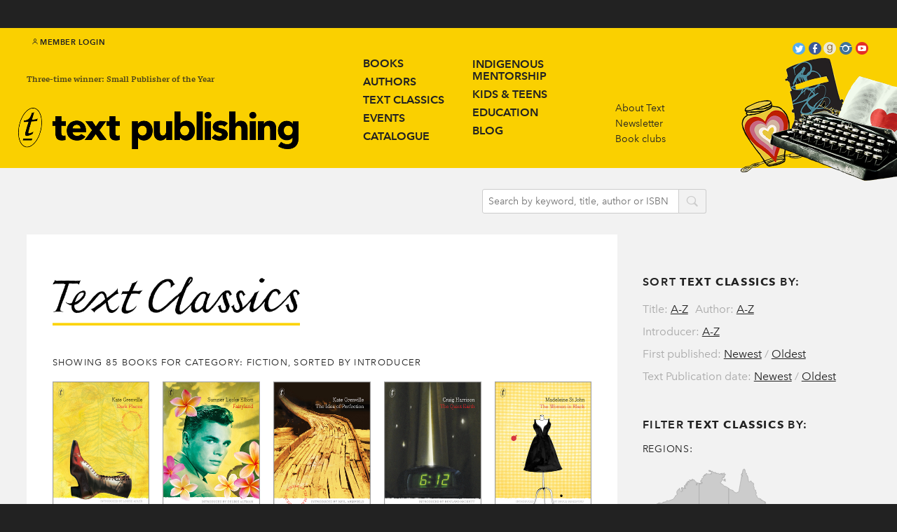

--- FILE ---
content_type: text/html; charset=utf-8
request_url: https://www.textpublishing.com.au/text-classics/browse?filter_category=fiction&sort_by=introducer
body_size: 56178
content:
<!DOCTYPE html><html class="breakpoint-widescreen"><head prefix="og: http://ogp.me/ns#"><meta charset="utf-8" /><meta content="phone" media="(max-width: 479px)" name="breakpoint" /><meta content="phoneWide" media="(min-width: 480px) and (max-width: 639px)" name="breakpoint" /><meta content="tablet" media="(min-width: 640px) and (max-width: 989px)" name="breakpoint" /><meta content="tabletWide" media="(min-width: 990px) and (max-width: 1079px)" name="breakpoint" /><meta content="widescreen" media="(min-width: 1080px) and (max-width: 1719px)" name="breakpoint" /><meta content="widescreenWide" media="(min-width: 1720px)" name="breakpoint" /><meta content="retina" media="only screen and (-webkit-min-device-pixel-ratio : 2)" name="breakpoint" /><meta content="width=device-width" name="viewport" /><script>!function(e,t){"undefined"!=typeof module?module.exports=t():"function"==typeof define&&"object"==typeof define.amd?define(t):this[e]=t()}("domready",function(t){function e(e){for(l=1;e=o.shift();)e()}var n,o=[],d=!1,c=document,f=c.documentElement,u=f.doScroll,i="DOMContentLoaded",a="addEventListener",r="onreadystatechange",s="readyState",l=(u?/^loaded|^c/:/^loaded|c/).test(c[s]);return c[a]&&c[a](i,n=function(){c.removeEventListener(i,n,d),e()},d),u&&c.attachEvent(r,n=function(){/^c/.test(c[s])&&(c.detachEvent(r,n),e())}),t=u?function(e){self!=top?l?e():o.push(e):function(){try{f.doScroll("left")}catch(o){return setTimeout(function(){t(e)},50)}e()}()}:function(e){l?e():o.push(e)}});window.matchMedia||(window.matchMedia=function(){"use strict";var t=window.styleMedia||window.media;if(!t){var i=document.createElement("style"),e=document.getElementsByTagName("script")[0],n=null;i.type="text/css",i.id="matchmediajs-test",e.parentNode.insertBefore(i,e),n="getComputedStyle"in window&&window.getComputedStyle(i,null)||i.currentStyle,t={matchMedium:function(e){var t="@media "+e+"{ #matchmediajs-test { width: 1px; } }";return i.styleSheet?i.styleSheet.cssText=t:i.textContent=t,"1px"===n.width}}}return function(e){return{matches:t.matchMedium(e||"all"),media:e||"all"}}}());!function(s,i){"use strict";var c={breakpoints:{},_isTicking:!1,_debounceLastTime:0,_namedEvents:{},_eventMatchCache:{},_globalEvents:[],onBreakpointChange:function(){var e=Array.prototype.slice.call(arguments),n=e.pop(),t=e.pop();void 0===t?c._globalEvents.push(n):(c._namedEvents[t]=[]).push(n),a()}},n=s.domready||function(e){/in/.test(i.readyState)?s.setTimeout(function(){n(e)},9):e()},o=function(e,n){var t=e.className.split(" "),a=t.indexOf(n);-1<a&&(t.splice(a,1),e.className=t.join(" "))},r=function(e,n){-1===e.className.indexOf(n)&&(e.className=""!==e.className?e.className+" "+n:n)},u=function(e,n){var t="breakpoint-"+n,a=i.documentElement;e?r(a,t):f(function(){o(a,t)})},m=function(n){c._globalEvents.forEach(function(e){"function"==typeof e&&e(n)})},e=function(){c._isTicking||f(a),c._isTicking=!0},f=function(e,n){if(!s.requestAnimationFrame){var t=(new Date).getTime(),a=Math.max(0,16-(t-c._debounceLastTime)),i=s.setTimeout(function(){e(t+a)},a);return c._debounceLastTime=t+a,i}s.requestAnimationFrame(e,n)},a=function(){c._isTicking=!1;var e=[];for(var n in c.breakpoints){var t=c.breakpoints[n],a=s.matchMedia(t).matches;if(c._namedEvents[n]&&c._eventMatchCache[n]!==a){c._eventMatchCache[n]=a;for(var i=0;i<c._namedEvents[n].length;i++){var o=c._namedEvents[n][i];"function"==typeof o&&o(a)}}a&&e.push(n),u(a,n)}0!==e.length&&m(e)},t=function(){for(var e=i.getElementsByTagName("meta"),n=0;n<e.length;n++)if("breakpoint"===e[n].name){var t=e[n].getAttribute("content"),a=e[n].getAttribute("media");c.breakpoints[t]=a}},l=function(e){for(var n=e.split(" "),t=[],a=0;a<n.length;a++)-1===n[a].indexOf("breakpoint")&&t.push(n[a]);return t.join(" ")},d=function(){i.documentElement.className=l(i.documentElement.className),t(),a()},p=function(){t(),a(),s.addEventListener("resize",e)};"undefined"!=typeof module&&module.exports?module.exports=c:s.metaQuery=c,d(),n(p)}(window,document);var waitFor=function(n,i){"undefined"!=typeof window[n]&&null!==window[n]?i():setTimeout(function(){waitFor(n,i)},10)};!function(e){var t,a={kitId:"bns4ztz",scriptTimeout:3e3},c=e.documentElement,i=setTimeout(function(){c.className=c.className.replace(/\bwf-loading\b/g,"")+" wf-inactive"},a.scriptTimeout),n=e.createElement("script"),s=!1,o=e.getElementsByTagName("script")[0];c.className+=" wf-loading",n.src="//use.typekit.net/"+a.kitId+".js",n.async=!0,n.onload=n.onreadystatechange=function(){if(t=this.readyState,!(s||t&&"complete"!=t&&"loaded"!=t)){s=!0,clearTimeout(i);try{Typekit.load(a)}catch(e){}}},o.parentNode.insertBefore(n,o)}(document);</script><title>Text Publishing — Browse Text Classics</title>
<link rel="canonical" href="https://www.textpublishing.com.au/text-classics/browse">
<meta property="og:site_name" content="Text Publishing">
<meta property="og:type" content="website">
<meta property="og:title" content="Browse Text Classics">
<meta property="og:url" content="https://www.textpublishing.com.au/text-classics/browse">
<meta property="og:updated_time" content="2026-01-16T05:32:48+11:00">
<meta name="twitter:card" content="summary">
<meta name="twitter:site" content="@text_publishing">
<meta name="twitter:title" content="Browse Text Classics"><meta name="csrf-param" content="authenticity_token" />
<meta name="csrf-token" content="ygI8Lx5X4fOjuJt3RXKzTxVtesz4BWK5hqinStw6g80aFfulGi/v4XD6+3aXosRbwtzHWqihcjVI4lozNCyKeA==" /><link rel="shortcut icon" type="image/x-icon" href="//d2wzqffx6hjwip.cloudfront.net/assets/favicon-2acd4a3a8ac75c48dec51ee62c1ddcefb64470042cf42788c9edb9f7d881173a.ico" /><link rel="stylesheet" media="all" href="//d2wzqffx6hjwip.cloudfront.net/assets/application-2c4be8d77eb981cd59385edb07ee2899b9bb37e4a4a177a3d2076a911e05dd4a.css" /><link rel="stylesheet" media="all" href="//d2wzqffx6hjwip.cloudfront.net/assets/icons-b564589dd9f805b44a9d110f1bc4c7dcaa968df2ae6849375fe5d32abad82a5d.css" /><!--[if lte IE 9]><link rel="stylesheet" media="all" href="//d2wzqffx6hjwip.cloudfront.net/assets/ie-0ccf0316b868ee327cc6161dde163067e63c81604a5a3dae912c888dd99b8983.css" /><![endif]--><script src="//d2wzqffx6hjwip.cloudfront.net/assets/application-fd788a4ed3b3b4210c584d20fca1ce1d34e69929d504c672558d4362e818c685.js" async="async"></script><script src="https://fast.fonts.net/jsapi/3aeb6bda-c402-4dae-a975-6ad139fa3245.js" async="async"></script><script>(function(i,s,o,g,r,a,m){i['GoogleAnalyticsObject']=r;i[r]=i[r]||function(){
(i[r].q=i[r].q||[]).push(arguments)},i[r].l=1*new Date();a=s.createElement(o),
m=s.getElementsByTagName(o)[0];a.async=1;a.src=g;m.parentNode.insertBefore(a,m)
})(window,document,'script','//www.google-analytics.com/analytics.js','ga');

ga('create', 'UA-3354769-1', 'auto');
ga('require', 'ecommerce');
ga('send', 'pageview');</script><script>
  !function(f,b,e,v,n,t,s)
  {if(f.fbq)return;n=f.fbq=function(){n.callMethod?
  n.callMethod.apply(n,arguments):n.queue.push(arguments)};
  if(!f._fbq)f._fbq=n;n.push=n;n.loaded=!0;n.version='2.0';
  n.queue=[];t=b.createElement(e);t.async=!0;
  t.src=v;s=b.getElementsByTagName(e)[0];
  s.parentNode.insertBefore(t,s)}(window, document,'script',
  'https://connect.facebook.net/en_US/fbevents.js');
  fbq('init', '930463520362101');
  fbq('track', 'PageView');
</script>
<noscript><img height="1" width="1" style="display:none"
  src="https://www.facebook.com/tr?id=930463520362101&ev=PageView&noscript=1"
/></noscript>
</head><body data-view-fastclick=""><!-- Google Tag Manager -->
<noscript><iframe src="//www.googletagmanager.com/ns.html?id=GTM-W7L7WP"
height="0" width="0" style="display:none;visibility:hidden"></iframe></noscript>
<script>(function(w,d,s,l,i){w[l]=w[l]||[];w[l].push({'gtm.start':
new Date().getTime(),event:'gtm.js'});var f=d.getElementsByTagName(s)[0],
j=d.createElement(s),dl=l!='dataLayer'?'&l='+l:'';j.async=true;j.src=
'//www.googletagmanager.com/gtm.js?id='+i+dl;f.parentNode.insertBefore(j,f);
})(window,document,'script','dataLayer','GTM-W7L7WP');</script>
<!-- End Google Tag Manager -->

<!-- Google tag (gtag.js) -->

<script async src="https://www.googletagmanager.com/gtag/js?id=UA-3354769-1"></script>

<script>

  window.dataLayer = window.dataLayer || [];

  function gtag(){dataLayer.push(arguments);}

  gtag('js', new Date());

  gtag('config', 'UA-3354769-1');

</script><div class="page page--promo"><div class="promo"><p><span> </span></p></div><div class="member-options"><a class="member-options__link" href="/store/login"><div class="member-options__link__icon ss-icon ss-gizmo">user</div>Member Login</a><a class="member-options__link member-options__link--menu" href="#">menu<div class="member-options__link__icon ss-icon ss-gizmo">next</div></a></div><div class="masthead"><div class="container"><a class="masthead__branding" href="/"><div class="masthead__byline masthead__byline--1">Three-time winner: Small Publisher of the Year</div><img class="masthead__logotype" src="//d2wzqffx6hjwip.cloudfront.net/assets/text-publishing-logo-2ddb46df1111f0200b549c48b41468f6a46b3a9bcbc20c01aaf1274d7a17fbfa.png" alt="Text publishing logo" /></a><a class="navigation-button" href="#"><i class="ss-icon ss-gizmo">next</i></a><div class="navigation" data-view-drawer="{&quot;button&quot;:&quot;.navigation-button, .member-options__link--menu&quot;,&quot;page&quot;:&quot;.page&quot;,&quot;dropdown&quot;:&quot;.dropdown&quot;,&quot;breakpoints&quot;:[&quot;phone&quot;,&quot;phoneWide&quot;,&quot;tablet&quot;]}"><ul class="navigation__primary"><div class="column column--1"><li class="navigation__primary-item"><a href="/books">Books</a></li><li class="navigation__primary-item"><a href="/authors">Authors</a></li><li class="navigation__primary-item"><a href="/text-classics">Text Classics</a></li><li class="navigation__primary-item"><a href="/events">Events</a></li><li class="navigation__primary-item"><a href="/catalogue">Catalogue</a></li></div><div class="column column--2"><li class="navigation__primary-item navigation__primary-item--multiline"><a href="/indigenous-mentorship">Indigenous<br />Mentorship</a></li><li class="navigation__primary-item"><a href="/kids-and-teens">Kids & teens</a></li><li class="navigation__primary-item"><a href="/education">Education</a></li><li class="navigation__primary-item"><a href="/blog">Blog</a></li></div></ul><ul class="navigation__secondary"><li class="navigation__secondary-item"><a href="/about">About Text</a></li><li class="navigation__secondary-item"><a href="/newsletter">Newsletter</a></li><li class="navigation__secondary-item"><a href="/book-clubs">Book clubs</a></li></ul><div class="social-links"><a class="social-links__ss ss-icon ss-social-circle twitter" href="https://twitter.com/text_publishing/">twitter</a><a class="social-links__ss ss-icon ss-social-circle facebook" href="https://www.facebook.com/textpublishing/">facebook</a><a class="goodreads" href="https://www.goodreads.com/user/show/11635439-text-publishing"></a><a class="social-links__ss ss-icon ss-social-circle instagram" href=" https://instagram.com/text_publishing/">instagram</a><a class="social-links__ss ss-icon ss-social-circle youtube" href="https://www.youtube.com/user/TEXTPUB/">youtube</a></div></div><div class="masthead__illustration hide-from-phone"><img src="https://d2wzqffx6hjwip.cloudfront.net/text-publishing/assets/23/ed26c017db11e6ad69bdbd65abea31/text-classics-header.png" /></div></div></div><div class="action-bar"><div class="container"><div class="action-bar__basket-container" data-view-basket=""><div class="action-bar__basket"><div class="modal__hidden"><div class="modal-content" data-attr="view-basket"><div class="modal-header">Shopping Basket</div><div class="modal-list"><form class="new_order" id="new_order" action="/store/cart" accept-charset="UTF-8" data-remote="true" method="post"><input name="utf8" type="hidden" value="&#x2713;" /><modal-item class="line-total"><span class="line-total__label">Total:</span><span class="line-total__value">$0.00</span></modal-item></form><a class="submit submit--checkout" href="/store/cart">Review and Check Out<span class="submit__icon ss-icon ss-gizmo">right</span></a></div></div></div></div></div><div class="action-bar__search"><form action="/search" method="GET"><input class="action-bar__search__input" name="q" placeholder="Search by keyword, title, author or ISBN" /><button class="action-bar__search__icon ss-icon ss-symbolicons-block">search</button></form></div></div></div><div class="page-content"><div class="page-content__details"><div class="page-content__header"><a href="/text-classics"><img class="page-content__title page-content__title--text-classics-image" src="//d2wzqffx6hjwip.cloudfront.net/assets/text-classics-logo-underline-712e8e1ebcc728283a036f28dbfddde45d3b086dbc6b8e212532b0d76d19abc1.png" alt="Text classics logo underline" /></a></div><div class="page-content__meta">Showing 85 books for category: Fiction, Sorted by introducer</div><div class="product-list"><ul class="product-list__list" data-view-grouper="{&quot;selector&quot;:&quot;.product-list__product&quot;,&quot;inGroup&quot;:{&quot;default&quot;:4,&quot;widescreenWide&quot;:6,&quot;widescreen&quot;:5,&quot;tabletWide&quot;:4,&quot;phoneWide&quot;:3,&quot;phone&quot;:1}}"><li class="product-list__product" data-category-slugs="australian text-classics fiction award-winners"><a class="collection__list__book__cover" href="/books/dark-places"><img itemprop="image" class="product-list__product__cover" alt="Dark Places" src="https://d2wzqffx6hjwip.cloudfront.net/spree/images/attachments/000/065/870/small/9781921922213.jpg?1762801100" /><div class="product-list__product__details"><h2 class="product-list__product__title">Dark Places</h2><div class="product-list__product__author">Kate Grenville</div><div class="product-list__product__introducer">Introduced by <span>Louise Adler</span></div></div></a></li><li class="product-list__product" data-category-slugs="australian text-classics fiction lgbtqia"><a class="collection__list__book__cover" href="/books/fairyland"><img itemprop="image" class="product-list__product__cover" alt="Fairyland" src="https://d2wzqffx6hjwip.cloudfront.net/spree/images/attachments/000/065/898/small/9781922147103.jpg?1762802073" /><div class="product-list__product__details"><h2 class="product-list__product__title">Fairyland</h2><div class="product-list__product__author">Sumner Locke Elliott</div><div class="product-list__product__introducer">Introduced by <span>Dennis Altman</span></div></div></a></li><li class="product-list__product" data-category-slugs="australian text-classics fiction award-winners romance"><a class="collection__list__book__cover" href="/books/the-idea-of-perfection-kate-grenville"><img itemprop="image" class="product-list__product__cover" alt="The Idea of Perfection" src="https://d2wzqffx6hjwip.cloudfront.net/spree/images/attachments/000/065/933/small/9781922182470.jpg?1762803343" /><div class="product-list__product__details"><h2 class="product-list__product__title">The Idea of Perfection</h2><div class="product-list__product__author">Kate Grenville</div><div class="product-list__product__introducer">Introduced by <span>Neil Armfield</span></div></div></a></li><li class="product-list__product" data-category-slugs="text-classics fiction"><a class="collection__list__book__cover" href="/books/the-quiet-earth"><img itemprop="image" class="product-list__product__cover" alt="The Quiet Earth" src="https://d2wzqffx6hjwip.cloudfront.net/spree/images/attachments/000/052/420/small/9781922147059.jpg?1633115475" /><div class="product-list__product__details"><h2 class="product-list__product__title">The Quiet Earth</h2><div class="product-list__product__author">Craig Harrison</div><div class="product-list__product__introducer">Introduced by <span>Bernard Beckett</span></div></div></a></li><li class="product-list__product" data-category-slugs="australian text-classics fiction humour"><a class="collection__list__book__cover" href="/books/the-women-in-black"><img itemprop="image" class="product-list__product__cover" alt="The Women in Black" src="https://d2wzqffx6hjwip.cloudfront.net/spree/images/attachments/000/062/848/small/9781921922299.jpg?1729033475" /><div class="product-list__product__details"><h2 class="product-list__product__title">The Women in Black</h2><div class="product-list__product__author">Madeleine St John</div><div class="product-list__product__introducer">Introduced by <span>Bruce Beresford</span></div></div></a></li><li class="product-list__product" data-category-slugs="australian text-classics fiction"><a class="collection__list__book__cover" href="/books/wish"><img itemprop="image" class="product-list__product__cover" alt="Wish" src="https://d2wzqffx6hjwip.cloudfront.net/spree/images/attachments/000/063/994/small/9781922147035.jpg?1731487043" /><div class="product-list__product__details"><h2 class="product-list__product__title">Wish</h2><div class="product-list__product__author">Peter Goldsworthy</div><div class="product-list__product__introducer">Introduced by <span>James Bradley</span></div></div></a></li><li class="product-list__product" data-category-slugs="australian text-classics fiction"><a class="collection__list__book__cover" href="/books/to-the-islands"><img itemprop="image" class="product-list__product__cover" alt="To the Islands" src="https://d2wzqffx6hjwip.cloudfront.net/spree/images/attachments/000/063/984/small/9781925240290.jpg?1731486774" /><div class="product-list__product__details"><h2 class="product-list__product__title">To the Islands</h2><div class="product-list__product__author">Randolph Stow</div><div class="product-list__product__introducer">Introduced by <span>Bernadette Brennan</span></div></div></a></li><li class="product-list__product" data-category-slugs="australian text-classics film-and-tv-tie-ins fiction"><a class="collection__list__book__cover" href="/books/my-brilliant-career"><img itemprop="image" class="product-list__product__cover" alt="My Brilliant Career" src="https://d2wzqffx6hjwip.cloudfront.net/spree/images/attachments/000/052/419/small/9781921922190.jpg?1633115457" /><div class="product-list__product__details"><h2 class="product-list__product__title">My Brilliant Career</h2><div class="product-list__product__author">Miles Franklin</div><div class="product-list__product__introducer">Introduced by <span>Jennifer Byrne</span></div></div></a></li><li class="product-list__product" data-category-slugs="australian text-classics fiction"><a class="collection__list__book__cover" href="/books/the-commandant"><img itemprop="image" class="product-list__product__cover" alt="The Commandant" src="https://d2wzqffx6hjwip.cloudfront.net/spree/images/attachments/000/065/860/small/9781921922138.jpg?1762800770" /><div class="product-list__product__details"><h2 class="product-list__product__title">The Commandant</h2><div class="product-list__product__author">Jessica Anderson</div><div class="product-list__product__introducer">Introduced by <span>Carmen Callil</span></div></div></a></li><li class="product-list__product" data-category-slugs="australian text-classics fiction"><a class="collection__list__book__cover" href="/books/maurice-guest"><img itemprop="image" class="product-list__product__cover" alt="Maurice Guest" src="https://d2wzqffx6hjwip.cloudfront.net/spree/images/attachments/000/065/964/small/9781922079473.jpg?1762804506" /><div class="product-list__product__details"><h2 class="product-list__product__title">Maurice Guest</h2><div class="product-list__product__author">Henry Handel Richardson</div><div class="product-list__product__introducer">Introduced by <span>Carmen Callil</span></div></div></a></li><li class="product-list__product" data-category-slugs="australian text-classics fiction"><a class="collection__list__book__cover" href="/books/tourmaline"><img itemprop="image" class="product-list__product__cover" alt="Tourmaline" src="https://d2wzqffx6hjwip.cloudfront.net/spree/images/attachments/000/052/426/small/9781925240306.jpg?1633115575" /><div class="product-list__product__details"><h2 class="product-list__product__title">Tourmaline</h2><div class="product-list__product__author">Randolph Stow</div><div class="product-list__product__introducer">Introduced by <span>Gabrielle Carey</span></div></div></a></li><li class="product-list__product" data-category-slugs="australian text-classics fiction crime"><a class="collection__list__book__cover" href="/books/an-iron-rose"><img itemprop="image" class="product-list__product__cover" alt="An Iron Rose" src="https://d2wzqffx6hjwip.cloudfront.net/spree/images/attachments/000/065/935/small/9781921922305.jpg?1762803426" /><div class="product-list__product__details"><h2 class="product-list__product__title">An Iron Rose</h2><div class="product-list__product__author">Peter Temple</div><div class="product-list__product__introducer">Introduced by <span>Les Carlyon</span></div></div></a></li><li class="product-list__product" data-category-slugs="australian war text-classics fiction history"><a class="collection__list__book__cover" href="/books/the-middle-parts-of-fortune"><img itemprop="image" class="product-list__product__cover" alt="The Middle Parts Of Fortune" src="https://d2wzqffx6hjwip.cloudfront.net/spree/images/attachments/000/065/969/small/9781921922381.jpg?1762804722" /><div class="product-list__product__details"><h2 class="product-list__product__title">The Middle Parts Of Fortune</h2><div class="product-list__product__author">Frederic Manning</div><div class="product-list__product__introducer">Introduced by <span>Simon Caterson</span></div></div></a></li><li class="product-list__product" data-category-slugs="australian text-classics film-and-tv-tie-ins fiction crime"><a class="collection__list__book__cover" href="/books/the-mystery-of-a-hansom-cab"><img itemprop="image" class="product-list__product__cover" alt="The Mystery of a Hansom Cab" src="https://d2wzqffx6hjwip.cloudfront.net/spree/images/attachments/000/066/214/small/9781921922220.jpg?1762975433" /><div class="product-list__product__details"><h2 class="product-list__product__title">The Mystery of a Hansom Cab</h2><div class="product-list__product__author">Fergus Hume</div><div class="product-list__product__introducer">Introduced by <span>Simon Caterson</span></div></div></a></li><li class="product-list__product" data-category-slugs="australian text-classics fiction award-winners"><a class="collection__list__book__cover" href="/books/carry-me-down"><img itemprop="image" class="product-list__product__cover" alt="Carry Me Down" src="https://d2wzqffx6hjwip.cloudfront.net/spree/images/attachments/000/052/321/small/9781921145780.jpg?1633028731" /><div class="product-list__product__details"><h2 class="product-list__product__title">Carry Me Down</h2><div class="product-list__product__author">M. J. Hyland</div><div class="product-list__product__introducer">Introduced by <span>J. M. Coetzee</span></div></div></a></li><li class="product-list__product" data-category-slugs="australian text-classics fiction award-winners travel"><a class="collection__list__book__cover" href="/books/homesickness"><img itemprop="image" class="product-list__product__cover" alt="Homesickness" src="https://d2wzqffx6hjwip.cloudfront.net/spree/images/attachments/000/062/787/small/9781921922619.jpg?1729032439" /><div class="product-list__product__details"><h2 class="product-list__product__title">Homesickness</h2><div class="product-list__product__author">Murray Bail</div><div class="product-list__product__introducer">Introduced by <span>Peter Conrad</span></div></div></a></li><li class="product-list__product" data-category-slugs="australian text-classics fiction"><a class="collection__list__book__cover" href="/books/happy-valley"><img itemprop="image" class="product-list__product__cover" alt="Happy Valley" src="https://d2wzqffx6hjwip.cloudfront.net/spree/images/attachments/000/057/586/small/9781922182418.jpg?1666811048" /><div class="product-list__product__details"><h2 class="product-list__product__title">Happy Valley</h2><div class="product-list__product__author">Patrick White</div><div class="product-list__product__introducer">Introduced by <span>Peter Craven</span></div></div></a></li><li class="product-list__product" data-category-slugs="australian text-classics fiction"><a class="collection__list__book__cover" href="/books/the-fortunes-of-richard-mahony"><img itemprop="image" class="product-list__product__cover" alt="The Fortunes Of Richard Mahony" src="https://d2wzqffx6hjwip.cloudfront.net/spree/images/attachments/000/065/903/small/9781921922282.jpg?1762802282" /><div class="product-list__product__details"><h2 class="product-list__product__title">The Fortunes Of Richard Mahony</h2><div class="product-list__product__author">Henry Handel Richardson</div><div class="product-list__product__introducer">Introduced by <span>Peter Craven</span></div></div></a></li><li class="product-list__product" data-category-slugs="text-classics fiction"><a class="collection__list__book__cover" href="/books/sydney-bridge-upside-down"><img itemprop="image" class="product-list__product__cover" alt="Sydney Bridge Upside Down" src="https://d2wzqffx6hjwip.cloudfront.net/spree/images/attachments/000/054/077/small/9781921922374.jpg?1638561967" /><div class="product-list__product__details"><h2 class="product-list__product__title">Sydney Bridge Upside Down</h2><div class="product-list__product__author">David Ballantyne</div><div class="product-list__product__introducer">Introduced by <span>Kate De Goldi</span></div></div></a></li><li class="product-list__product" data-category-slugs="text-classics fiction"><a class="collection__list__book__cover" href="/books/owls-do-cry"><img itemprop="image" class="product-list__product__cover" alt="Owls Do Cry" src="https://d2wzqffx6hjwip.cloudfront.net/spree/images/attachments/000/044/153/small/9781922147899.jpg?1586027210" /><div class="product-list__product__details"><h2 class="product-list__product__title">Owls Do Cry</h2><div class="product-list__product__author">Janet Frame</div><div class="product-list__product__introducer">Introduced by <span>Margaret Drabble</span></div></div></a></li><li class="product-list__product" data-category-slugs="australian text-classics fiction romance"><a class="collection__list__book__cover" href="/books/the-delinquents"><img itemprop="image" class="product-list__product__cover" alt="The Delinquents" src="https://d2wzqffx6hjwip.cloudfront.net/spree/images/attachments/000/065/877/small/9781922182142.jpg?1762801347" /><div class="product-list__product__details"><h2 class="product-list__product__title">The Delinquents</h2><div class="product-list__product__author">Criena Rohan</div><div class="product-list__product__introducer">Introduced by <span>Nick Earls</span></div></div></a></li><li class="product-list__product" data-category-slugs="australian text-classics fiction"><a class="collection__list__book__cover" href="/books/down-in-the-city"><img itemprop="image" class="product-list__product__cover" alt="Down in the City" src="https://d2wzqffx6hjwip.cloudfront.net/spree/images/attachments/000/065/884/small/9781922147042.jpg?1762801593" /><div class="product-list__product__details"><h2 class="product-list__product__title">Down in the City</h2><div class="product-list__product__author">Elizabeth Harrower</div><div class="product-list__product__introducer">Introduced by <span>Delia Falconer</span></div></div></a></li><li class="product-list__product" data-category-slugs="australian text-classics fiction short-stories"><a class="collection__list__book__cover" href="/books/bush-studies"><img itemprop="image" class="product-list__product__cover" alt="Bush Studies" src="https://d2wzqffx6hjwip.cloudfront.net/spree/images/attachments/000/065/848/small/9781922079497.jpg?1762800397" /><div class="product-list__product__details"><h2 class="product-list__product__title">Bush Studies</h2><div class="product-list__product__author">Barbara Baynton</div><div class="product-list__product__introducer">Introduced by <span>Helen Garner</span></div></div></a></li><li class="product-list__product" data-category-slugs="australian text-classics fiction"><a class="collection__list__book__cover" href="/books/diary-of-a-bad-year"><img itemprop="image" class="product-list__product__cover" alt="Diary of a Bad Year" src="https://d2wzqffx6hjwip.cloudfront.net/spree/images/attachments/000/065/879/small/9781921922367.jpg?1762801404" /><div class="product-list__product__details"><h2 class="product-list__product__title">Diary of a Bad Year</h2><div class="product-list__product__author">J. M. Coetzee</div><div class="product-list__product__introducer">Introduced by <span>Peter Goldsworthy</span></div></div></a></li><li class="product-list__product" data-category-slugs="australian text-classics fiction"><a class="collection__list__book__cover" href="/books/the-girl-green-as-elderflower"><img itemprop="image" class="product-list__product__cover" alt="The Girl Green as Elderflower" src="https://d2wzqffx6hjwip.cloudfront.net/spree/images/attachments/000/065/910/small/9781925240283.jpg?1762802525" /><div class="product-list__product__details"><h2 class="product-list__product__title">The Girl Green as Elderflower</h2><div class="product-list__product__author">Randolph Stow</div><div class="product-list__product__introducer">Introduced by <span>Kerryn Goldsworthy</span></div></div></a></li></ul></div><nav class="pagination"><span class="pagination__page current">1</span> <span class="pagination__page"><a rel="next" href="/text-classics/browse?filter_category=fiction&amp;page=2&amp;sort_by=introducer">2</a></span> <span class="pagination__page"><a href="/text-classics/browse?filter_category=fiction&amp;page=3&amp;sort_by=introducer">3</a></span> <span class="pagination__page"><a href="/text-classics/browse?filter_category=fiction&amp;page=4&amp;sort_by=introducer">4</a></span> <span class="pagination__next"><a rel="next" href="/text-classics/browse?filter_category=fiction&amp;page=2&amp;sort_by=introducer">Next &rsaquo;</a></span> <span class="pagination__last"><a href="/text-classics/browse?filter_category=fiction&amp;page=4&amp;sort_by=introducer">Last &raquo;</a></span> </nav></div><div class="page-content__secondary"><div class="text-classics-sort-by"><span class="filter__navigation__label">Sort<strong>TEXT CLASSICS</strong>BY: </span><span class="sort-option sort-option--inline">Title: <a href="/text-classics/browse?filter_category=fiction&amp;sort_by=title">A-Z </a></span><span class="sort-option sort-option--inline">Author: <a href="/text-classics/browse?filter_category=fiction&amp;sort_by=author">A-Z </a></span><span class="sort-option sort-option--inline">Introducer: <a href="/text-classics/browse?filter_category=fiction&amp;sort_by=introducer">A-Z </a></span><span class="sort-option">First published: <a href="/text-classics/browse?filter_category=fiction&amp;sort_by=first_published_desc">Newest</a> / <a href="/text-classics/browse?filter_category=fiction&amp;sort_by=first_published_asc">Oldest</a></span><span class="sort-option">Text Publication date: <a href="/text-classics/browse?filter_category=fiction&amp;sort_by=publication_desc">Newest</a> / <a href="/text-classics/browse?filter_category=fiction&amp;sort_by=publication_asc">Oldest</a></span></div><span class="filter__navigation__label">Filter<strong>TEXT CLASSICS</strong>by: </span><span class="filter__navigation__heading filter__navigation__heading--state">State:</span><div class="filter__navigation__map--list"><span class="filter__navigation__item"><a class="filter__navigation__item__link" href="/text-classics/browse?region=ACT">ACT</a></span><span class="filter__navigation__item"><a class="filter__navigation__item__link" href="/text-classics/browse?region=NSW">NSW</a></span><span class="filter__navigation__item"><a class="filter__navigation__item__link" href="/text-classics/browse?region=NT">NT</a></span><span class="filter__navigation__item"><a class="filter__navigation__item__link" href="/text-classics/browse?region=QLD">QLD</a></span><span class="filter__navigation__item"><a class="filter__navigation__item__link" href="/text-classics/browse?region=SA">SA</a></span><span class="filter__navigation__item"><a class="filter__navigation__item__link" href="/text-classics/browse?region=TAS">TAS</a></span><span class="filter__navigation__item"><a class="filter__navigation__item__link" href="/text-classics/browse?region=VIC">VIC</a></span><span class="filter__navigation__item"><a class="filter__navigation__item__link" href="/text-classics/browse?region=WA">WA</a></span></div><span class="filter__navigation__heading">Regions:</span><svg class="filter__navigation__map" xmlns="http://www.w3.org/2000/svg" xmlns:xlink="http://www.w3.org/1999/xlink" viewBox="-854 867 408.3 268">

  <a xlink:href="/text-classics/browse?filter_category=fiction&amp;region=NSW&amp;sort_by=introducer">
    <path id="NSW" class="land" d="M-582.7 999.6l-1.5 1.2-2 .2.2 1.8.7-.1-.8 1.3-1 .5-.8-.3-.4-.7-2.3 2.6-2-3.8-4.8-.8-.2-.5h-5.5l-.8 1.2-1.1-.1-.1 1.1-.7.1.1.5-54 .4.1 45.3 1.1-.2 1.8.9 1-.7 3.9.5 1.7 1.4.5 2 1.1 1v-1l1.1-.5 3.7.8 2.1 4.8 4.7 2.5.4 1.3 2.9 1.6 1.3-.2-.2-1.5.5-.7 8.2 1.4 1.5-1 3 1.1 4.9-1.5 1.4.8 1.3 5.8 11.3 4.8-.2.4.1.1 1.1-.5-.2-1.7.9-.2-.4-1.1-.8-.2.4-.8-.4-1.1.4.2 1.5-8.3h-.4l1.1-.8-.6-.8.8.2 1.7-4 1.5-.4-.6-1.3.6-.2v.8l.4-.2-.4-1.3-.4.2.2-.4-.9-.2 1.5-.7.4-1.5-.4-.6.7-.2v-1.5l1.7-1.7-.6-.2 1.1-.2-1.3-.4 1.5-.2.2-1.1-.6.4-.4-.4.7.2-.2-.7.6.4.2-1.9-.4.4v-.6l-.2.2-.2-.6.6.4.2-1.1v.8l.8-.4.2-1.1-.4-.4h.8l.6-1.7-.6.8-.2-.8h.6v-.8l.2.8.9-1.5-.2-.4h.4v.6l2.6-1.5-.8-.2-.8.6-.2-.2.4-.4-.2-.4.8.4.6-.4.2.4 2.3-2.2.2-1.7-.7-.2v.4l-.8-.4h1.1l.2-1.5 1.5-1.2 4-18.5-.6-.4.6.2-.2-.8 1.7-3.2h-.4l.4-.2.2-1.7-.7-.8.2-1.9-1.9-.1-1 .6-1.5-.2-1 .5-2.1-1zm-25.4 56.2l1.4.2.5.7-2.3 4.1-.8-.5-.9-2.2.5-1.7 1.6-.6z"/>
  </a>

  <a xlink:href="/text-classics/browse?filter_category=fiction&amp;region=NT&amp;sort_by=introducer">
    <g id="NT">
      <path id="NT-mainland" class="land" d="M-740.2 903.8v83.5h59.6v-73.2l-5.7-3.6-.6.2.2.4-1.1-.4-.7.2v-.9l-2.3-1.1-.8-1.7-3.4-2.1-.2.2v-.4l-.6.2-1.5-2.6 1.3-.4 1.1-2.5 1.3-.7 1.3-3.6-.9.7-.4-.2-.2-1.9.4.2.4-.4-.6-.2.2-.6.6-.4.2.6.6-1.2.2 1.1.2-1.1.6.2.2-.6.4 1.1-.4.6.8-.4.7-1.3-.7-.7 1.3.2-1.3-1.5.4.2.2-.4.4.6-.2-.8h.6l.4-1.1-.2-.7h.4v.7l1.3-1.5-1.3-1.3-.7.4.4.4h-.7l-.8-1.9h-.4l.7-.8-2.6 1.9 1.5.4-1.3 1.7-.8-.2-.4.4v-.5h-.4l.7-1.1-.7.2-.2-.4.8-1.1-1.7.8-.2.7-.6-.4 1.7-1.9-2.3 1.2-.2-.4-2.1.8.8.4-1.3-.2.4.6-2.6-1.1-.7-1.5-.8 1.1-2.6-.7-.6 1.3.4-1.1-.4-.8-.4.2-.2-.7-.8.7-.6-.7.6-.6-.8-.2-1.9 1.1.2-.8-.4.4-.4-.6-.6.4.2-.6-1.2.2-1.5-2.6h-.4l.2.7-.4-.2-1.1.8-1.5-2.1-.4.6-.2-1.3-.6.4.2.6-1.1-1.1.2 1.3.4.2-.4.7-.4-1.5-.9-.7v.9l-1.1-.2.2.4-.4.4 1.1-.2.2.4-.2.2.8.2.2.6 2.8-.6v.4h.4l-.4.2.7.2h-.4l.4.2-.4.2h1.3l-1.1 1.1.8.7-.4.2-.2 1.3 1.1.4-1.5-.4-.7.4-.2 1.3-.4-1.1-.7.4-.2-.7-1.1 1.1-1.1-.6-3 .4-.8-.6-.2-1.1-.4 1.3-1.7-.4.4 1.5-1.1-.2-.4.4 1.1.8-.9-.2.4.7-.4.4-.4-.8v.2l-.4.2.2-1.1-1.3-.2.2 1.5h-.4l1.3.7h-.6v.4l-1.1-1.1-.7.2.2.4-.4-.4v1.5l-1.5.4v1.5l1.2 1.5-.4-.2-1.7 1.3-.6-.2v-.2l-.7.4-.2 1.9.4-.2-.8.6.2 1.1-.7.4-.4-.4.4 1.1-.4-.4-.4.8-.2-.7-.8 2.2.6.6.4-.4v.7l.8-.2.2.4.8-.4-.2.4-1.1.6h.6v.4h-.2l.2.3.2.1.5-.3-.2.6 1.5-.8v.6h-.8l.4.4-1.9-.2.4.8-.4-.4.2 1.5-.6.2-.7-1.5-.6-.2.2 1.1-.9-1.3.2.4h-.6l.4.6-.4.4.6.2h-.6l-.2.8v-.7l-.4.9.4-1.1-.7-.7v-.6l-.4.6v-.8h-.5z"/>
      <path id="Groote-Eyland" class="land" d="M-690.1 899.1l3.4.9-.2-1.1-.2.4-1.1-.2v-.9l.6-.2-.2-.6 1.1-.9-.6-.4v.6h-.9l-.2-.9.2-.4-1.1.2.4.6-1.5.4.2 1.9-.6.9.7-.3z"/>
    </g>
  </a>

  <a xlink:href="/text-classics/browse?filter_category=fiction&amp;region=QLD&amp;sort_by=introducer">
    <g id="QLD">
      <path id="QLD-mainland" class="land" d="M-649.2 875.3l-.8.2-.7 1.3-1.2.4-.4 3.8h-.2l-.2 1.5h.7l-.8.2-.2 1.3.4.7.4-.4-.4.7-.4-.2-.2.8-.2-1.5-1.1 1.7.6.2h-.6l-.8 2.1h.6l-.2-.8.7.2-.4.2.8.7h1.1l-1.1.4 1.1.4-.4.2.2 1.1-.9-1.5-.4 1.1-1.1.8.6 1.9-.2.6.4-.2-.2.2.4.2h-.8l-4.9 27.7-5.5 2.3-5.6-3-.4-1.9-7-2.1-1.8-2.4v73.2h20.8v16.9l54-.4-.1-.5.7-.1.1-1.1 1.1.1.8-1.2h5.5l.2.5 4.8.8 2 3.8 2.3-2.6.4.7.8.3 1-.5.8-1.3-.7.1-.2-1.8 2-.2 1.5-1.2 1.8 1.1 1-.5 1.5.2 1-.6 1.9.1-2.5-6.6-.7.4.4-.7-.9-.4.7-.7-.7-.6.9-.4-.7-.6v-.7l1.1 1.3-.6-1.9-.2.6.4-1.7-.4-.3.2-1.8h-.4l.9-3.4h-.4l-.4-.9-.4 1.3.2-1.1h-.6l.4-.4-.9-.7v-1.3l.7-.6-1.3.4 1.1-.4-.2-1.1-2.3-.7.7-.4-1.3-1.5.2-.8-.7-.4-.2.4.2-.7-1.3-.6v.2l-2.1-3.8-.8-.2.2-.8-.4.6v-.6l-.6-.2.4.8-.8-.4v.4l-.8-.4v.4l-2.8-3.8-.6.8-.9-1.3.4-.2-.6-1.3.4-.4-.6-2.3h.4l-.2-2.8v.7l-.4-.2-.4-.8.7.2.2-.2-.7-1.1v.8l-.2-.8-.4-.2-.2.6.6 1.1-.4-.2.4 1.1-4-3.8-.8 1.5 1.1 2.3-1.7-1.9-1.3 1.5.7-1.5h-.9l.4-.2-.2-.4-.8.2.8-.4-1.3-3 .4-2.3-.2.4-.8-.8-.2.4v-1.9l-.8.4.2-.7h-.2l.4-1.1-.8-.8-.6.4.2-.8h-1.5l-.2-.7.4-.2-1.1-.6.2-.4-.6-.6.6-.2-.4-.4.6.2.2-.4 1.1.9-1.3-2.1-.4.2v-.6h-.7l-.2-.8h-.8v.8l-1.5-1.1.2-.2v-.2l-1.1-.6-1.3.2-.4-1.5h-.7l.4 1.1-.9-.2-1.2-1.3.8.4-1.3-2.8v.9l-1.9.2-.9-1.9-.2.8h-.7l-4-3.2.4-2.3h-.8l-1.5-2.6 1.1-3.6h-.4l-1.3-4 .4-1.1-1.1.2-2.5-3.4V914h.4v-1.5l-.8-1.1-.2-2.3-.8-.8 1.1-1.3v-.2l-.7.2-.2-1.1.8-1.1h-.4l-.4-.9-1.3-.2-.9-1.3-1.5-.4-1.1-2.8-1.3 1.1-.8-.4-.4 1.3-1.3.6-1.1-.8-1.7-10.7-1.2.4.6-1.9-1.3-.8v-.8l-1.1-.2-.2-1.5 1.3-1.1-1.1-.4-.8.2-.7-.7-.8-5.8h-.6l-.4-.8v.4l-.8.4 1.1-1.7-1.2-.7z"/>
    </g>
  </a>

  <a xlink:href="/text-classics/browse?filter_category=fiction&amp;region=WA&amp;sort_by=introducer">
    <path id="WA" class="land" d="M-740.2 1026.3V903.8h-1.2l-.4-.4h-2.1l.8.7.2.8-.8-1.1.6 1.1-.2-.2-.2.4-.4-.4-.2.9-.4-1.1-.4.7 1.1 3h-.4l-.2-1.1-1.1-1.1v1.7l-.6.6.4-.8-.4-.7.4-.2-.2-1.3.7-1.5h-.4l.9-.2-.4-.6.4-.2-1.5-1.1-.2.4-3.6-4.7-.6-.2.2.6-.7-.6-.4.4v-.4l-.4.4-.4-1.1-1.3-.4v.4l-.8-.2.4 1.1.8.4-1.5-.2.2.7-.4.4-.2-.4-.2 1.3-.7-1.3-.4.2.4-1.1-1.3.8-.2.4.4.4-.8.4-.2-1.1h-.4l.4-.4h-.4l.4-.4-.6.4-.7-.2v.4l-.2-.4v.4l1.2.6-.8.7.2.6-.6.4.4.8h-.8v1.1l-.7-.6.2-.8-.8.2v-.6l-.6 1.7.6-2.5-.8-.4v2.3l-.7-.2-.4.8-.2-.6-.4.4.2-.9-.8.9.4.2-1.3.7.7.8h.6l-.8.7 1.3.4.2-.4.4.2-.8.9 1.1.4h-1.1l-.4-.6-.9.6-.6-1.5-.4.2.2.9-1.3.2.4.2-.2.7 1.3-.9-1.3 1.1.4.4 1.1-.6v.4h.4l-.6.7 1.3 1.1-1.1-.8-.4.4-.4-.8-.8-.2v-.4l-1.1 1.3-.2-.4-.2.6-.8-.2.2.2-.8.7.4.2-.6.2.8 2.3.2-.4v.2l.4-.6-.4.3 1.2-1.4-.4.4h.7l-.9.7-.2 1.5h.4l-.8.4.4.2-.4.2-.4-1.1-.4 1.9 1.5-.2.8.4-1.9.2-.4-.4-.4.4.4.2-1 .2.6-.2-2.8-1.7.6.7h-.4l.4.6-.8-.6v.2l-1.1-.4h.4l-.2-.4h.4l-.8-.4v.4l-.7-.2.2.4-.4-.4.4.7-.4.2.8.2.2.4-.7-.2.7.4h-1.5l1.1.6h-1.5l.4.7.2-.4.6.2-.8.6 1.5.4.4 1.3.9-.4v-.7l.4.2-1.1 1.1.4.4-.7-.2 1.1 1.9-1.9-1.9-.6.2.8 1.5-.4-.2-.4 2.1-2.8-4v-1.7h-.6l-.7-.6.2-.9.7-.2-.4-.7-.7.2-1.2 2.1.6.7-1.7-.2-.2.6.4.8-.8-.4v.4l-.8.2-.7.9.4.2-1.1.9v4.9l1.5.2v.8l-4.5 3.2.4.6-1.1.2.2.8-3.6 5.1-10.4 3.8-.6-.6-1.9-.4.2.7-.6-.4-1.7 2.1-4.5.9v-.4l-1.7 1.1.2.4h-.6l-.4.8-1.1.2v-.2l-1.7.8-1.3-.6-.2-.7-1.5.9-1.1-.4.7-1.1h-.4l-1.1 1.3.2.2-2.6 1.1-.7-.4-.2 1.1-1.7.8-.6 1.3-1.1.2-1.1 1.7-5.8 2.1-.2 1.3-.4.2-.4-.2.2.8-.6 1.1.4.4-.4-.2.2.4-.9 1.1-.4-.6-1.1.6.4-1.5-.4.4.6-4-1.5.4-3.8 18.5 1.7 2.8-.2.4 3.6 7 .7.2.2 1.1h-.7l.2 2.3-1.1 1.3-1.3-4v1.1l-1.1.8.2-2.3-1.7-2.8-.6 1.7.4.4v-.9l.7 3.2 2.1 1.7-.2 1.9-1.3.6-.2-1.5-.2 1.3-.4-2.6-.2 1.3-.8-3.4.2 2.8-.7-.4V983l-.2 1.7-.9-.7 6.8 11.5-.4 1.1 10.8 32.4 1.1-.6v.4l-1.1.2.2 1.1-.4.7.2 1.5-.8 1.7.6 4.9-2.3 2.8h-1.1l-1.2-.8.8 6.8.2-.4 1.2-.2 6.8 5.1.2-.6.9.6h-1.1l1.7 1.1.7-.6 1.2.6 3-.4 1.7 1.1.4-.9 1.9.7.4-.2-1.1-.4.4-.8.4-.2-.2.9h1.7l-.2-.7 1.5-.2.2-1.3 1.9-.8.2-.8 1.1-.4-.4-.4 2.8.8.2-.8.8.2v-.9l1.1.2-.8-.8 3-2.8 3.4.4 1.1-.8 9.6-.4.8 1.5h1.1l.4-.9 1.5.4.2-.6 2.8-.2.6.4.2.9 1.5-1.1 1.1.4 4.7-7.2 31.3-10.9zm-26.5-112l-1.1.4-.4-.4.4.2 1.1-.2zm-78.6 68.7l-1.7-3.8v2.1l1.7 2.8V983z"/>
  </a>

  <a xlink:href="/text-classics/browse?filter_category=fiction&amp;region=VIC&amp;sort_by=introducer">
    <path id="VIC" class="land" d="M-600.8 1073.8l-.6-.6h.2l-10.6-4.8-1.3-6.8-19 .2-.5.7.2 1.5-1.3.2-2.9-1.6-.4-1.3-3.6-2.5h-1.1l-2.1-4.8-3.7-.8-1.1.5v1l-1.1-1-.5-2-1.7-1.4-3.9-.5-1 .7-1.8-.9-1.1.2-.1-.2v28.4h.4l2.3 1.9v1.1l.7-.2.6.4 1.3-1.5 2.6 1.3 1.7-.4 7.9 4.3 5.8-4.9h1.5l.4-1.3-1.5.4-.8-.7h1.1l2.8-2.1 1.3 2.6-1.3 1.7-1.9-.4 1.9 1.7 1.3-.8.7.2.2-1.7h1.5l.4 1.3-.8.2-.2 1.3 1.5 1.1 1.5-.2.2.4-.6-.2 1.1 1.9.8-.6.8.4-.2-.7 1.9 2.8.4-2.8-1.3.8-.4-1.7 4.7-.8 6.8-6-3.4 1.5 1.9-1.2-.6-.7 1.5.4 1.7-.7-.2.4 9.4-.8 1.6-1.9z"/>
  </a>

  <a xlink:href="/text-classics/browse?filter_category=fiction&amp;region=SA&amp;sort_by=introducer">
    <path id="SA-mainland" class="land" d="M-659.8 1077.8v-90.4h-80.3v39l14.8-2 7 4.5h1.9l-.2-.4 1.9-.2 2.6 2.1h2.6l-.7-.6.4-.2.4.4.4-.6 2.3 2.3-.6.2v1.1l1.3-.7.8.2.8 1.7-.6.8.2-.7h-1.1l.4.9-.4.6.8.2-.4.6 1.3 1.3-.4-1.3.6 1.3.6-.4 1.3.8-.6-.6 1.1.2-.4.4 1.3 1.7v1.2l2.3 2.2 1.3 5.8.2-.7.2.7.4.2-.8.2-.4-.8.2-.2-.8-.2v-.4l-.7 1.3.9-.4 2.6 3.2 1.1-.6 1.1 1.3.4-2.3-1.5.6.6-.4.2-1.7.8-.4.4.4v-1.5l5.8-4.9-.7.2.4-.8.4.4 1.5-.4 2.8-5.8.8.4v-4.3l1.9 4.9-1.7 1.5 1.3 2.3-3.6 4.7.4 1.3-.7 1.2.4-.2-.2 3.8-.4.4-2.5-.7-1.1 3.2 2.2-.2 1.7-1.3 1.5.6.8-.4-.4-.4 2.6-7.4 3.2 5.5-.4.2-.2-.7-.2 4.7-2.3 2.1 3 .2 1.2-1.1 4.3 2.8-3.2-2.3 4.6 4.5-1.4-2.1 2.3 3.6-.6-.9 1.6 4.3-.2 1.1-1.1 1.1.8 1.3-.4.6 5.5 7 2.7.3z"/>
  </a>

  <a xlink:href="/text-classics/browse?filter_category=fiction&amp;region=TAS&amp;sort_by=introducer">
    <path id="TAS-mainland" class="land" d="M-614.9 1120.6l-.4 1.3.9.2-.4.4.6.9.6-.2v-.9l.9 1.1-.4-1.9-1.1.2-.7-1.1zm4.3-11.9l-.4-1.3.6-1.7-.6-.6.6-1.7-1.7-2.1-1.1-.2-.4 1.3-1.3-.6-1.5 1.7-1.1-.6-1.1.9-.9-.4-1.5.6 1.1 1.1-.2.4-1.3-1.5-1.1.9.2.9-.4-1.1-1.9.4-4.9-3h-1.3l-.4-1.1v.9l-.8-.2v.4l-3-1.5.2 1.7-.6 1.3 2.3 5.8-.4.4 2.1 2.8v1.9l.6-.6 1.1 1.9h.4l-.4 1.5-.2-1.3-1.9-1.7.6 3.8.6.2 1.1 3.2 1.1.4 1.1 2.3h.6l-.4-.2.4-.9.4 1.3h1.7l-.2.4-1.5-.4v.6l-.4-.2.6 1.7 1.5-.6 2.3.4-.2-.6.8 1.5h1.3l.9-1.3-.6-.6.9.2.2-.9-.6-.2.9-.4-.9-1.1.2-.4v.6l.4.4.2-.6v.6l.8.4.2-2.3.6.2v-1.3l-1.1-1.7 1.5 1.9.4-.2-.4 1.3.9-.6-.2-1.1.6-.2-1.1-.6 1.1.2.4 1.1.9-.2 1.1-1.9-.6-1.1.9-.4.2-1.7-.6.2 1.1-2.1h.6l-.6-.2.9-1.3-.4 1.3 1.1.4v1.3l.4-.6-.5-5.6z"/>
  </a>

  <a xlink:href="/text-classics/browse?filter_category=fiction&amp;region=ACT&amp;sort_by=introducer">
    <path id="ACT" class="land" d="M-606.6 1051.5l2.8.5 1 1.4-4.8 8.4-1.8-1-1.8-4.6 1-3.4 3.6-1.3z"/>
  </a>

  <a xlink:href="/text-classics/browse?filter_category=fiction&amp;region=NZ&amp;sort_by=introducer">
    <path class="land" d="M-494.5 1015.1l.5-4.1.3-.5.3-1.3-.1-1.7.5-.1 1 .5.3-.7-.2-.4-.5.3-.2-.1.2-.5.4-.3.1-.2.2-.1-.1-.3.1-.3-.7.1-.1.4-.2.3v-1.1l-.2-.6.2-.6 1.5-.5.3-.5-.8.4-.4-.3-.9-3.6-.3-.5.1-.5.4-.4.4.1h.3l.4-.4-.2-.3-.5-.1.2-.3-.5.4-.3.1-.2-.1-1.7-3.8 1.3 1.3.5.9-.1-.7.4-.6 1.3-.7h.4l.4-.2h-.5l-1.5-.8.1-.5h.5l-.4-.3h-.7l-2.2 1-3.5-6.8.3-1 .2.8.4-.6 1.1 2h.2v.3l.3.1.6.4-.3-.5.1-.3v-.2l-.3-.1.6-.2-.3-.1-.1-.2.1-.1-.2-.8.3-1.1v-.3l-.5-.3.1.4-.3.1v.4l-.7-.6-.1.4-.3-.3.1-.9.7.4.1-.1h.2l.2-.2.6-.1.2-.3.4-.3-.3-.3-.1.3-.7.4.1-.6-.2.6-.1-.2v.3l-.5.4-.5-.4.1-.3.5.1-.1-.5.4-.1.2-.5.4-.2-.6-.6-.1 1.2-.8-.2h.3l-.8-.5.3-.4h-.3l-.1.2-.1-.1-.1.8.4.3.4.1-.5.4-1.3-1.2-.4.1-.5-.5-1.1-1.9-.1.9 1.7 2.4.6.4v.5l.5.4v.6l-1.2.2-7.2-11.1.1-.6.8-.2-.4-.8-.6.2-.4-.1v.4l-.1.1.1.4-.4-.5v-.3l-.6-.7.2-.4-.2-.1-.3.1-.1-.2.2-.3-.1-.1-.4-.1-1.1-1.4.3-.2.2.1.6-.2.2-1.3-2.9-4.7-.1-.2-1.6-1.6-.3-.1-.3-.5-.4-.1.3-.6 1 .3.6-.1.2-.4 1.2.1.4-.4.5.2-.5.6-.2.8.3 1.7 1.5 1.8-.3.1-.2-.4-.4-.3.3.6.5.3.2.4.6.3.3.4-.3.4.3.5.2-.1.1-.1h.2l-.3-1.3.8-.2.3-.8.3.6.4.1.1.3-.7.2-.2.6 1.2.8.5-.4.3-.7.2.4h.4l.4.3.4-.1.3.4 2.2.4.1.5.5.7h.9l.6.6h-.3l-.2.3-.3-.5-.7.2.7.4-.8.2h.9l.1.7.4.3v.5h.3l.3-.1.6.2-.5-.4h-.4l-.2-.2.1-.1-.2-.4.5.3.6.1-.1-.4.5.1.4-.4v-.2h.1v-.2l.4-.2.1.2-.4.3.1.5-.1.5.6.5h-.6l.9 1.3h.4l.4.8.1.8.3.1.3.3.1.9-.4.6.2.4-.3.4h.6v.5l.4.9-.6.1-.1-.3-.3-.2-.4 1 .2 1.1.6.8.5.3.2.6 1.4 1.9.5.2v.4l-.4.2.1.5v-.3l.5.4.6.2-1.1.2-.4.3.4.3-.4.8-.5-1 .3 1.3-.1.5v.4l.4.3.4-.2.5-.1-.2.3-.4.1-.3.3h-.1v.3h.2l.2 1.5.4.5.1.3.5.1-.2.3-.6-.2.1.3.3.2.1.6.4-.1-.2-.3.3-.7.4.3v.5l.2.3.1-.3.2.2v-.5l.5-.1.4.1v.2l.1.2v.3l.4-.1.4.1.4-.1.4.2.6.6.5 2.7.7.3.5-.1h.6l.3-.4.4.1-.5-1.1v-1.3l-.9-1.8.2-.2h.4l-.4-.2.4.1-.3-.3.6-.2-.1-.5-.5.4.3-.5-.2-.4v-.6l.1-.2-.1-.4.3-.2-1.3-.9-.2-.6.3-.4.5.1.2.5.1-.2.4.3.3-.2.3.3.1.4-.1.4.6.2.1.7h-.3l.3.2.3.3.3.7.3-.4 1.3-.3.3.3-.7.4-.1.4-.4.3-.1.4-.2.3.3.4.2-.9.4.4v-.4l.4.1.2.2-.1.2.5 1-.2.1.1.8-.2.5.5-.2v2.2l-.4-.5.9 3.2.9 1.4v.3l-.4-.2-.7-.7.1.7-.1.7 1.2 1.2.8.1.3-.4-.7-.1-.6-.8.3-.1.8.7.5.3.2.4 1.9 1.1.6.1 5.8 2.8.6 1.1.5-.1-.1-.2.4-.1.2-.2.5.1 1.5-.2 2-1.5.4-.6h.2l.4-.5v-.3l.4-.4.1-.4 1.7-.4.2-.5.9-.5v-.2l2 .1.3-.1 1.3.3-.4.4.2.5 1.6.6.5.4-1.1 1.8-.5.4-.1.6-.1.3v.3l-.4.5.1 1.2-.6.5v.4l.2.3-.3.9.4.4-.3.5-.1.5v.3l.2.1v.3l-.5.4-.2.8-2.2 2.1h-.4l-.5-.2-.4.3-.2.5.5.2-.5.4-.2.3v.3l-.1.2-.3 2.4.2.5.7.2-1.5 1.9-.3-1.2.4-1.3-4-.4-4.1 1.6-.5 1.1-1.1 1.3-.1 1.2h.2l.4 1.7.5.3.6.1-2.9 6.9-1.1.5-.9 3.2-.6.1-4.2 5.9-.2.1-.1.3-2.3 3.5-.3.1-.2.2-.3.1-.1.5-1.1.8-.6.2-.8.7-.6.3-.8.8h-.6l-.6.4-1.1-.3-.1-1.6-.8-.9-.6-.2h-.4l-.3.3-.6.3-.3-.1-.3-.9.2-.4v-.4l-.3-.4-.2-.1-.9 1.2v.3l-.2.1-.5-.2-.2-1.3.9-.7.3-.6.3-.1.3-.4v.4l.2-.1v-.9l.8-.3.1-.5.7-1.6.7-.6 1.1-2.6.2-1.1.5-.4-.2-.3-.1-.3-.5-4.6-.6-1.1-1.8-1.9-1.4-.3-.5.1-.9-.5-.7-.1-3.3-3.1-3.3-1.1-1.3-2 .2-1.9 1.4-1.3h.3l.7-.7h.4l.8-.7.7-.3h.9l1.1-.1 2.3-2.7"/>
    <path class="land" d="M-497.8 969.4l-.2-.1-.2.1.2.1.2.2v-.3zM-501 966.5l.1.3.1-.4-.2.1zM-492.5 979.4l-.3-.1h-.3l.2.2.4-.1zM-492.3 978.5l.2-.1-.3-.1-.3.1.2.2.2-.1zM-488.6 982.1l-.2.8h-.4l-.2-.3v-.4l.3-.1.1.1.4-.1zM-491.5 985.1l.2.2-.1.5-.3-.1-.2-.2.2-.1.1-.1h-.2l-.1-.1.1-.2.3.1zM-490 990.1h.5l.4.2.2-.1v-.2l.4-.1.2-.2.4.2-.2.2-.2.1-.1.7-.2-.1-.1.2-.4-.2-.4-.1-.2-.2h-.4l-.1-.3.2-.1zM-487.8 991l-.1.8-.2-.1-.2-.3.1-.1v-.2l.4-.1zM-491.7 990l-.1.1.1.2.4.2.1-.1-.1-.3-.3-.1h-.1zM-491 989.8v-.3l.2.1v.6l-.2.2-.2-.3v-.2l.2-.1zM-485.9 980.7l.4.1v.3l.3.2-.1.3h-.3l.3.3.6.4-.1.2.1.8.2.2.2.4.1.3-.1.1h-.3l-.3-.1v-.2l-.1-.1-.3-.1-.2-.5-.9-.9v-.2h.3v-.2l-.4-.4h.5v-.2l-.2-.2v-.2l.3-.3zM-481.7 987.7l.6.7h-.6v-.2l-.3-.2.3-.3zM-476.9 996.9v.5h-.3l-.2-.3.3-.1.2-.2v.1zM-475.5 1001.9l.2-.3-.3-.3v.5l.1.1zM-467.9 1000.4l.1.2h.2l.2-.2-.2-.1-.3.1zM-492.4 1042.8l.7-.8h.4l-.3.2-.2.3-.6.3M-509.3 1047.7l.5.2.1-.1-.5-.3h-.4l.3.2zM-503.1 1043.4l.9-.7.2-.5v.3h.1v-.3l.1-.2.2-.1v-.5l-.1-.1.1-.2.1-.1v-1.1l-.3.9h-.2l-.1.2v.1l.3-.1-.1.2-.1.2-.1-.1-.3.2.1-.2-.1-.2.2-.4-.2-.4v.4l-.4.3v.4l-.1.1v.3l.1.2h.2v-.1.2l-.1.3-.2-.2h-.2l-.1-.2-.1.2-.1.3.1.3.1.1v.2l-.1.3h.2zM-501 1039.8l-.1.2h.3l-.2-.2zM-500.3 1043l.3-.1.1-.3h-.3l-.2.2.1.2zM-499.1 1047.3l.2-.1v-.2l-.1-.1-.3.2-.1.2h.3z"/>
    <path class="land" d="M-526.7 1095.5l.1-4.9.6-1.4-.1-.8 1.5-2-.1-1.5-.9-1.4 1.1.9.6 1.2 6.1-3.8-.6-.6-.6-1.1-1.6-1.2 2.7 1.6.6.8h.7l.6-.2-.2-.6.6-1.1.6-.1.7.6h.6l.5.4-2.3.7 2.6-.4.7-.4-.3.7.6.4 1.4.2-.5-.9.2-1 .2.4-.1.2v.4l.8.6.4-.5.2-.1.1-1.3-.2-.6-.4-.5-1.1-.2-.3.5.1-.7-.5-.2-.4.7.2-.7-1.2.6-.2-.3-.1.3-.1-.4 1.3-.5-.6-.6-.3-3 .1-.9-.3-.7.6-.1.1-.8.7.1.2-.4 1.6-.7h.5l1.3-1.1 3-6.7.7-.6.9.2-.2-.8.2-.4.4-.2v-.5l.3-.3.2-.3.4-.3.5-.6.9-2.4 2.3-3-.8-.4-.4-1.8-.8-.7-.1-1.5.1.1 1.1-1.1-.5.5.9-.3 1-1.5.6-.2.2-1.4-.4.4-.5.2.6.1-1.1 1-.2.5-.5.1-.4-.2-.7.1-.4.4-.6-.2-.5.2.8-.6 1.2-.2.1-.2.4-.2.3.2-.2-1.3.4.5-.1-.1.1-.1h.2l.1-.2v-.2l.2-.2.1-.4.4-.2.1-.7-.4.7-.4.2-.2.3-.4-.3.3-.2.2-.7-.5.4-.3-.5v.7l-.4-.4v.7l-.2-.7.1-.7-.4.8-.4-.5-.6.9.4.2.6-.2-.4.5.4.6-.5-.1-.2.3h-.2l.2-.7-.5.3-.1.4-.5.3.2.4h.8l.8-.3-.1.2.8-.1-2.9 1.2.3.3-1.2-.1 1-.4.1-.3v-.7l-.7.2v-.5l.4-.1.6-.4.2-.3.4-.2-1.2-.1-.8.6.4-1v-.2l.3-.3 1-.2-.3-.2.7-.6h.4l-.4-.3-1.3 1v-.6l-.4.6-.7.4-.5.5h.5l-.4.5-.5.3-.2-.6-.8.7v-.1l-.3.6h-.6l-.9.6-1.3 1.6-1.3-.7.4-.2-.7-1.1-.3-1.2.4-2.8-.6.1.2-.8-.5-.2-1.3.3-1.4-1.2.1-.3-.2-.8.3-.9.8-.7 2.2.5-.7-.6-1.1-.2-2.3.7h.4v.4l-.6.3-.3.6-.2-.6-2.2 1.6-.2.4-.5.1-1 1.5-.4 6.7-.7.9-.8 1.7-1.9 2-1.8.3-.5.5-3.4 11.5-4.3 4.8-1 .2-1.4 1.1-.4.1-.7 1.2-.5.5v.2l-.7.6-.5.8-.8.6-.4.1-.4.3-.9 1.7-.4.2-.5.6-1.3.4-2.2 1.4-1.1 1.4-.3.8-.1.5-1.1-.2-.7 1-1 .4-.8-.4-1.6.7h-.3l-.3.2v.2l-.2.2-.1.4-1.6 1.8-.7.4.6.5-.7.4-.4.6-.4.2-.7 1.1v.2l-.2.1v.5l.8 1.8-1.1-1.2-.4.4h-.2l-.7.6.2.4-.5-.2-.3.5.6 1-.6-.5-.4.5.3.6-.1.7-.4-1.2-1 .6.4 1.2.4.6-.5.4-.6-1.9-.3.3-.5.6v.2l-.3.4.1.6 1 .4-1.7-.2v.7l.9.3-.5.2.2.4-.9-1-.2.6.6.8-1.1-.6.1 1.3.3.6.6.1.5-.2.2.6-.8-.2-.5.2v.4l1.2 1.4-2-1.8.5-.1-.4-1.8-.5.7-.1.4.3.4-.3.2-.4.1-.5 1.1h.7l.7.5.3-.3.4.1h-.4l-.3.4-.8-.3-1.1 2.2.5-.1 2.2-1.3-.9.9h.8l-1.4.3-.6.5v.8l.9-.3.3-.3.7-.3-.7.6-1.1.6 1.9.3-.8.7-.8-.1-1.4.7h-.9l-.4.8.4 1.9 1.1-.3.6-1.3.4-.4-.5 1.1 1-.2-1.1.7-.4 1.4.4-.3h.3l1-1.4 1.1-.8-.3.7-.2.2-.5.1-.1.7-.9 1.2.1.6 1.4.4 1-.2 2.3.2 1.2-.2 1.2-1.3 1.4.4.4-.5-.1.8.7.5-.1.7.4.4.7.5.2-.3.4.2.7-.4.8.3.6-.6 1.8 1.5v-.2l.2-.2.1-.8.5 1.2-.7.5h1.3l.1-.5h.8l.1.8.7-.2.2-.5.5-.1.2.6.7.6.2.6 1.7.1 1-.4.1-.5.1.6 2.4-.7.1-.3.3-.3h-.1.5l.6.3.9-1.1-.3-.4 4.4-4.9.6-1.7.7-.7 2.8-.7.1-.1h.2l.3-.2-.2-.3.2-.7-.5.3h-.3l-.1.3-1.1.6 1.2-1.2v-.4l-.7-.3.6-1.3.3-.4 1.1-1.8-.1-.4.5-1-.3-.4.7-2.3 1.2-1.7"/>
  </a>

</svg><div class="filter__navigation__map--lists"><span class="filter__navigation__item"><a class="filter__navigation__item__link" href="/text-classics/browse?filter_category=fiction&amp;region=australia&amp;sort_by=introducer">Australia</a></span><span class="filter__navigation__item"><a class="filter__navigation__item__link" href="/text-classics/browse?filter_category=fiction&amp;region=NZ&amp;sort_by=introducer">New Zealand</a></span><span class="filter__navigation__item"><a class="filter__navigation__item__link" href="/text-classics/browse?filter_category=fiction&amp;region=elsewhere&amp;sort_by=introducer">Elsewhere</a></span></div><div class="fade-divider"></div><div class="filter" data-view-columnar="{&quot;selector&quot;:&quot;.filter__navigation__item&quot;,&quot;columns&quot;:{&quot;default&quot;:1,&quot;widescreenWide&quot;:2,&quot;widescreen&quot;:1,&quot;tabletWide&quot;:1,&quot;tablet&quot;:3,&quot;phoneWide&quot;:3,&quot;phone&quot;:1}}"><div class="filter__navigation"><span class="filter__navigation__heading">Category:</span><span class="filter__navigation__item filter__navigation__item--selected"><a class="filter__navigation__item__link" href="/text-classics/browse?filter_category=fiction&amp;sort_by=introducer">Fiction</a><a class="filter__navigation__item__remove ss-icon ss-symbolicons-block" href="/text-classics/browse?sort_by=introducer">delete</a></span><span class="filter__navigation__item"><a class="filter__navigation__item__link" href="/text-classics/browse?filter_category=non-fiction&amp;sort_by=introducer">Non Fiction</a></span><span class="filter__navigation__item"><a class="filter__navigation__item__link" href="/text-classics/browse?filter_category=award-winners&amp;sort_by=introducer">Award Winners</a></span><span class="filter__navigation__item"><a class="filter__navigation__item__link" href="/text-classics/browse?filter_category=young-adult&amp;sort_by=introducer">Kids &amp; Teens</a></span><span class="filter__navigation__item"><a class="filter__navigation__item__link" href="/text-classics/browse?filter_category=australian&amp;sort_by=introducer">Australian</a></span><span class="filter__navigation__item"><a class="filter__navigation__item__link" href="/text-classics/browse?filter_category=biography&amp;sort_by=introducer">Biography &amp; Memoir</a></span><span class="filter__navigation__item"><a class="filter__navigation__item__link" href="/text-classics/browse?filter_category=crime&amp;sort_by=introducer">Crime &amp; Thriller</a></span><span class="filter__navigation__item"><a class="filter__navigation__item__link" href="/text-classics/browse?filter_category=erotica&amp;sort_by=introducer">Erotica</a></span><span class="filter__navigation__item"><a class="filter__navigation__item__link" href="/text-classics/browse?filter_category=film-and-tv-tie-ins&amp;sort_by=introducer">Film &amp; Tv Tie Ins</a></span><span class="filter__navigation__item"><a class="filter__navigation__item__link" href="/text-classics/browse?filter_category=historical-fiction&amp;sort_by=introducer">Historical Fiction</a></span><span class="filter__navigation__item"><a class="filter__navigation__item__link" href="/text-classics/browse?filter_category=history&amp;sort_by=introducer">History</a></span><span class="filter__navigation__item"><a class="filter__navigation__item__link" href="/text-classics/browse?filter_category=humour&amp;sort_by=introducer">Humour</a></span><span class="filter__navigation__item"><a class="filter__navigation__item__link" href="/text-classics/browse?filter_category=miscellania&amp;sort_by=introducer">Miscellania</a></span><span class="filter__navigation__item"><a class="filter__navigation__item__link" href="/text-classics/browse?filter_category=politics&amp;sort_by=introducer">Politics</a></span><span class="filter__navigation__item"><a class="filter__navigation__item__link" href="/text-classics/browse?filter_category=romance&amp;sort_by=introducer">Romance</a></span><span class="filter__navigation__item"><a class="filter__navigation__item__link" href="/text-classics/browse?filter_category=sex-and-relationships&amp;sort_by=introducer">Sex &amp; Relationships</a></span><span class="filter__navigation__item"><a class="filter__navigation__item__link" href="/text-classics/browse?filter_category=short-stories&amp;sort_by=introducer">Short Stories</a></span><span class="filter__navigation__item"><a class="filter__navigation__item__link" href="/text-classics/browse?filter_category=society-and-culture&amp;sort_by=introducer">Society &amp; Culture</a></span><span class="filter__navigation__item"><a class="filter__navigation__item__link" href="/text-classics/browse?filter_category=sport&amp;sort_by=introducer">Sport</a></span><span class="filter__navigation__item"><a class="filter__navigation__item__link" href="/text-classics/browse?filter_category=translated&amp;sort_by=introducer">Translated</a></span><span class="filter__navigation__item"><a class="filter__navigation__item__link" href="/text-classics/browse?filter_category=travel&amp;sort_by=introducer">Travel</a></span><span class="filter__navigation__item"><a class="filter__navigation__item__link" href="/text-classics/browse?filter_category=war&amp;sort_by=introducer">War</a></span><span class="filter__navigation__item"><a class="filter__navigation__item__link" href="/text-classics/browse?filter_category=younger-readers&amp;sort_by=introducer">Younger Readers</a></span><span class="filter__navigation__item"><a class="filter__navigation__item__link" href="/text-classics/browse?filter_category=series&amp;sort_by=introducer">Series</a></span><span class="filter__navigation__item"><a class="filter__navigation__item__link" href="/text-classics/browse?filter_category=lgbtqia&amp;sort_by=introducer">LGBTQIA</a></span></div></div></div></div><div class="footer"><div class="footer__column footer__column--address" itemscope="" itemtype="http://schema.org/Organization"><a class="footer__branding" href="/"><img class="footer__logotype" src="//d2wzqffx6hjwip.cloudfront.net/assets/text-publishing-logo--footer-153c2913c18abd2c022f5f95c9e20c075951403d7dbdb81da6c10538bc9ecd3e.png" alt="Text publishing logo  footer" /></a><div class="footer__content" itemscope="" itemtype="http://schema.org/Organization"><p><strong itemprop="name" itemtype="http://schema.org/Organization">The Text Publishing Company</strong></p><div itemprop="address"><p>Wurundjeri Country</p>
<p>Level 6, Royal Bank Chambers</p>
<p>287 Collins Street</p>
<p>Melbourne VIC 3000</p>
<p>AUSTRALIA</p>
<p>+613 8610 4500</p></div></div><a class="footer__link" href="/contact">Contact</a></div><div class="footer__column footer__column--sitemap"><div class="footer__content"><h1>About Text</h1>
<p><a href="/">Home</a>   </p>
<p><a href="/about">About Text</a>   </p>
<p><a href="/manuscript-submissions">Submissions</a>   </p>
<p><a target="_blank" href="/shared/eu-gpsr">EU GPSR</a>   </p></div></div><div class="footer__column footer__column--categories"><div class="footer__content"><h1>Our books</h1>
<p><a href="/authors">Authors</a></p>
<p><a href="/books">Books</a></p>
<p><a href="/kids-and-teens">Kids &amp; Teens</a></p>
<p><a target="_blank" href="/lists/new-in-2025">New in 2025</a>    </p>
<p><a href="/text-classics/browse">Text Classics</a></p>
<p><a href="../../../../categories/translated" target="_blank">Translated</a>   </p></div></div><div class="footer__column"><div class="footer__content"><h1>Stay in touch</h1>
<p><a href="/newsletter">Subscribe to our newsletter</a></p>
<p><a href="https://twitter.com/text_publishing" target="_blank">Follow us on Twitter</a>    </p>
<p><a href="/events">Come to an event</a></p></div></div><div class="footer__column"><div class="footer__content"><h1>Resources</h1>
<p><a href="/education">Teachers</a></p>
<p><a href="/book-clubs">Book clubs</a></p>
<p><a href="/catalogue">Catalogue</a></p>
<p><a href="/catalogue">Rights Guides</a></p>
<p><a href="../../../../contact#distribution">Distribution</a></p></div></div><div class="footer__column"><div class="footer__content"><h1></h1></div></div></div></div></body></html>

--- FILE ---
content_type: text/plain; charset=utf-8
request_url: https://fast.fonts.net/jsapi/3aeb6bda-c402-4dae-a975-6ad139fa3245.js
body_size: 16645
content:
;(function(window,document,undefined){var aa=aa||{},ba=this;ba.Jb=true;function ca(a){return a.call.apply(a.w,arguments)}function da(a,b){if(!a)throw new Error;if(arguments.length>2){var c=Array.prototype.slice.call(arguments,2);return function(){var d=Array.prototype.slice.call(arguments);Array.prototype.unshift.apply(d,c);return a.apply(b,d)}}else return function(){return a.apply(b,arguments)}}function E(){E=Function.prototype.w&&Function.prototype.w.toString().indexOf("native code")!=-1?ca:da;return E.apply(null,arguments)}
var ea=aa.Qb&&Date.now||function(){return+new Date};function F(a){a.call(ba)};mti={};mti.w=function(a,b){var c=arguments.length>2?Array.prototype.slice.call(arguments,2):[];return function(){c.push.apply(c,arguments);return b.apply(a,c)}};var fa={};function H(a,b){this.ha=a;this.ub=b||a;this.p=this.ub.document;this.ma=undefined}
F(function(){H.prototype.createElement=function(a,b,c){a=this.p.createElement(a);if(b)for(var d in b)if(b.hasOwnProperty(d))d=="style"?this.Ha(a,b[d]):a.setAttribute(d,b[d]);c&&a.appendChild(this.p.createTextNode(c));return a};H.prototype.D=function(a,b){a=this.p.getElementsByTagName(a)[0];if(!a)a=document.documentElement;if(a&&a.lastChild){a.insertBefore(b,a.lastChild);return true}return false};H.prototype.Ka=function(a){var b=this;function c(){b.p.body?a():setTimeout(c,0)}c()};H.prototype.Ga=function(a){if(a.parentNode){a.parentNode.removeChild(a);
return true}return false};H.prototype.v=function(a,b){for(var c=a.className.split(/\s+/),d=0,e=c.length;d<e;d++)if(c[d]==b)return;c.push(b);a.className=c.join(" ").replace(/\s+/g," ").replace(/^\s+|\s+$/,"")};H.prototype.M=function(a,b){for(var c=a.className.split(/\s+/),d=[],e=0,f=c.length;e<f;e++)c[e]!=b&&d.push(c[e]);a.className=d.join(" ").replace(/\s+/g," ").replace(/^\s+|\s+$/,"")};H.prototype.va=function(a,b){a=a.className.split(/\s+/);for(var c=0,d=a.length;c<d;c++)if(a[c]==b)return true;
return false};H.prototype.Ha=function(a,b){if(this.hb())a.setAttribute("style",b);else a.style.cssText=b};H.prototype.hb=function(){if(this.ma===undefined){var a=this.p.createElement("p");a.innerHTML='<a style="top:1px;">w</a>';this.ma=/top/.test(a.getElementsByTagName("a")[0].getAttribute("style"))}return this.ma};H.prototype.getComputedStyle=function(a){if(typeof a!="undefined")if(a!=null){var b={};if(typeof a.currentStyle!="undefined"){b.fontFamily=a.currentStyle.fontFamily;b.fontWeight=a.currentStyle.fontWeight;
b.fontStyle=a.currentStyle.fontStyle;return b}else if(a=this.p.defaultView.getComputedStyle(a,null)){b.fontFamily=a.getPropertyValue("font-family");b.fontWeight=a.getPropertyValue("font-weight");b.fontStyle=a.getPropertyValue("font-style");return b}else return""}return""};H.prototype.A=function(a){if(typeof a!="undefined")if(a!=null)if(typeof a.currentStyle!="undefined")return a.currentStyle.fontFamily;else return(a=this.p.defaultView.getComputedStyle(a,null))?a.getPropertyValue("font-family"):"";
return""};H.prototype.aa=function(a){var b="";if(a.tagName=="INPUT")b+=a.value;a=a.childNodes||a;for(var c="img,script,noscript,iframe,object,style,param,embed,link,meta,head,title,br,hr".split(","),d=0;d<a.length;d++)if(a[d].nodeType!=8)if(this.indexOf(c,a[d].tagName?a[d].tagName.toLowerCase():"")<0)if(this.cb(a[d].parentNode)!="none"){var e=a[d].nodeType!=1?a[d].nodeValue.replace(/(?:(?:^|\n)\s+|\s+(?:$|\n))/g,"").replace(/\s+/g," "):this.aa(a[d].childNodes);b+=e.toLowerCase()+e.toUpperCase()}else b+=
a[d].nodeType!=1?a[d].nodeValue.replace(/(?:(?:^|\n)\s+|\s+(?:$|\n))/g,"").replace(/\s+/g," "):this.aa(a[d].childNodes);return b};H.prototype.getElementById=function(a){return this.p.getElementById(a)};H.prototype.W=function(a,b,c,d){var e=[],f=this.A(a).split(",");if(c instanceof Array)for(var k=0;k<f.length;k++)if(this.V(f[k])!=b)if(this.V(f[k]).indexOf(b)>-1)for(var g=0;g<c.length;g++){if(c[g]!=""){if(d){var i=this.V(c[g]),m=i.length;i.slice(m-2,m)}e.push(c[g])}}else e.push(f[k]);else if(c instanceof
Array)for(g=0;g<c.length;g++){if(c[g]!=""){if(d){i=this.V(c[g]);m=i.length;i.slice(m-2,m)}e.push(c[g])}}else e.push(c);else e.push(c);for(c=0;c<f.length;c++)f[c]!=""&&e.push(f[c]);e=this.gb(e);if(e.length>1&&e[0]!=b){a.style.fontFamily=""+e;a.setAttribute("data-mtiFont",b);if(d){a.style.fontWeight="";a.style.fontStyle=""}return a.style.fontFamily}else return null};H.prototype.kb=function(a,b){for(b=b.parentNode;b!=null;){if(b==a)return true;b=b.parentNode}return false};H.prototype.Ja=function(a,b){b(a);
for(a=a.firstChild;a;){this.Ja(a,b);a=a.nextSibling}};H.prototype.cb=function(a){if(a)if(typeof a.currentStyle!="undefined")return a.currentStyle.textTransform;else return(a=this.p.defaultView.getComputedStyle(a,null))?a.getPropertyValue("text-transform"):""};H.prototype.indexOf=function(a,b){if(a.indexOf)return a.indexOf(b);else{for(var c=0;c<a.length;c++)if(a[c]==b)return c;return-1}};H.prototype.V=function(a){return a.replace(/^\s|\s$/g,"").replace(/'|"/g,"").replace(/,\s*/g,"|")};H.prototype.gb=
function(a){for(var b={},c=[],d=0,e=a.length;d<e;++d)if(!b.hasOwnProperty(a[d])){c.push(a[d]);b[a[d]]=1}return c};H.prototype.V=function(a){return a.replace(/^\s|\s$/g,"").replace(/'|"/g,"").replace(/,\s*/g,"|")}});function I(a,b,c){this.Hb=a;this.Gb=b;this.bc=c}F(function(){});function K(a,b,c,d){this.f=a!=null?a:null;this.s=b!=null?b:null;this.Da=c!=null?c:null;this.h=d!=null?d:null}var ga,M;
F(function(){ga=/^([0-9]+)(?:[\._-]([0-9]+))?(?:[\._-]([0-9]+))?(?:[\._+-]?(.*))?$/;K.prototype.ga=function(){return this.f!==null};K.prototype.toString=function(){return[this.f,this.s||"",this.Da||"",this.h||""].join("")};M=function(a){a=ga.exec(a);var b=null,c=null,d=null,e=null;if(a){if(a[1]!==null&&a[1])b=parseInt(a[1],10);if(a[2]!==null&&a[2])c=parseInt(a[2],10);if(a[3]!==null&&a[3])d=parseInt(a[3],10);if(a[4]!==null&&a[4])e=/^[0-9]+$/.test(a[4])?parseInt(a[4],10):a[4]}return new K(b,c,d,e)}});function N(a,b,c,d,e,f,k,g,i,m,h){this.t=a;this.ac=b;this.q=c;this.Za=d;this.Tb=e;this.Q=f;this.Ea=k;this.Yb=g;this.Xb=i;this.Sb=m;this.G=h}F(function(){N.prototype.getName=function(){return this.t}});function O(a,b){this.b=a;this.o=b}var ha=new N("Unknown",new K,"Unknown","Unknown",new K,"Unknown","Unknown",new K,"Unknown",undefined,new I(false,false,false));
F(function(){O.prototype.parse=function(){return this.nb()?this.zb():this.qb()?this.Ab():this.rb()?this.Ca():this.sb()?this.Ca():this.mb()?this.yb():ha};O.prototype.B=function(){var a=this.d(this.b,/(iPod|iPad|iPhone|Android|Windows Phone|BB\d{2}|BlackBerry)/,1);if(a!=""){if(/BB\d{2}/.test(a))a="BlackBerry";return a}a=this.d(this.b,/(Linux|Mac_PowerPC|Macintosh|Windows|CrOS)/,1);if(a!=""){if(a=="Mac_PowerPC")a="Macintosh";return a}return"Unknown"};O.prototype.$=function(){var a=this.d(this.b,/(OS X|Windows NT|Android) ([^;)]+)/,
2);if(a)return a;if(a=this.d(this.b,/Windows Phone( OS)? ([^;)]+)/,2))return a;if(a=this.d(this.b,/(iPhone )?OS ([\d_]+)/,2))return a;if(a=this.d(this.b,/(?:Linux|CrOS) ([^;)]+)/,1)){a=a.split(/\s/);for(var b=0;b<a.length;b+=1)if(/^[\d\._]+$/.test(a[b]))return a[b]}if(a=this.d(this.b,/(BB\d{2}|BlackBerry).*?Version\/([^\s]*)/,2))return a;return"Unknown"};O.prototype.nb=function(){return this.b.indexOf("MSIE")!=-1};O.prototype.zb=function(){var a=this.B(),b=this.$(),c=M(b),d=this.d(this.b,/MSIE ([\d\w\.]+)/,
1),e=M(d),f=a=="Windows"&&e.f>=6||a=="Windows Phone"&&c.f>=8;return new N("MSIE",e,d,"MSIE",e,d,a,c,b,this.Z(this.o),new I(f,false,false))};O.prototype.qb=function(){return this.b.indexOf("Opera")!=-1};O.prototype.rb=function(){return/OPR\/[\d.]+/.test(this.b)};O.prototype.Ab=function(){var a="Unknown",b=this.d(this.b,/Presto\/([\d\w\.]+)/,1),c=M(b),d=this.$(),e=M(d),f=this.Z(this.o);if(c.ga())a="Presto";else{if(this.b.indexOf("Gecko")!=-1)a="Gecko";b=this.d(this.b,/rv:([^\)]+)/,1);c=M(b)}if(this.b.indexOf("Opera Mini/")!=
-1){var k=this.d(this.b,/Opera Mini\/([\d\.]+)/,1),g=M(k);return new N("OperaMini",g,k,a,c,b,this.B(),e,d,f,new I(false,false,false))}if(this.b.indexOf("Version/")!=-1){k=this.d(this.b,/Version\/([\d\.]+)/,1);g=M(k);if(g.ga())return new N("Opera",g,k,a,c,b,this.B(),e,d,f,new I(g.f>=10,false,false))}k=this.d(this.b,/Opera[\/ ]([\d\.]+)/,1);g=M(k);if(g.ga())return new N("Opera",g,k,a,c,b,this.B(),e,d,f,new I(g.f>=10,false,false));return new N("Opera",new K,"Unknown",a,c,b,this.B(),e,d,f,new I(false,
false,false))};O.prototype.sb=function(){return/AppleWeb(K|k)it/.test(this.b)};O.prototype.Ca=function(){var a=this.B(),b=this.$(),c=M(b),d=this.d(this.b,/AppleWeb(?:K|k)it\/([\d\.\+]+)/,1),e=M(d),f="Unknown",k=new K,g="Unknown",i=false;if(/OPR\/[\d.]+/.test(this.b))f="Opera";else if(this.b.indexOf("Chrome")!=-1||this.b.indexOf("CrMo")!=-1||this.b.indexOf("CriOS")!=-1)f="Chrome";else if(/Silk\/\d/.test(this.b))f="Silk";else if(a=="BlackBerry"||a=="Android")f="BuiltinBrowser";else if(this.b.indexOf("PhantomJS")!=
-1)f="PhantomJS";else if(this.b.indexOf("Safari")!=-1)f="Safari";else if(this.b.indexOf("AdobeAIR")!=-1)f="AdobeAIR";if(f=="BuiltinBrowser")g="Unknown";else if(f=="Silk")g=this.d(this.b,/Silk\/([\d\._]+)/,1);else if(f=="Chrome")g=this.d(this.b,/(Chrome|CrMo|CriOS)\/([\d\.]+)/,2);else if(this.b.indexOf("Version/")!=-1)g=this.d(this.b,/Version\/([\d\.\w]+)/,1);else if(f=="AdobeAIR")g=this.d(this.b,/AdobeAIR\/([\d\.]+)/,1);else if(f=="Opera")g=this.d(this.b,/OPR\/([\d.]+)/,1);else if(f=="PhantomJS")g=
this.d(this.b,/PhantomJS\/([\d.]+)/,1);k=M(g);i=f=="AdobeAIR"?k.f>2||k.f==2&&k.s>=5:a=="BlackBerry"?c.f>=10:a=="Android"?c.f>2||c.f==2&&c.s>1:e.f>=526||e.f>=525&&e.s>=13;var m=e.f<536||e.f==536&&e.s<11,h=a=="iPhone"||a=="iPad"||a=="iPod"||a=="Macintosh";return new N(f,k,g,"AppleWebKit",e,d,a,c,b,this.Z(this.o),new I(i,m,h))};O.prototype.mb=function(){return this.b.indexOf("Gecko")!=-1};O.prototype.yb=function(){var a="Unknown",b=new K,c="Unknown",d=this.$(),e=M(d),f=false;if(this.b.indexOf("Firefox")!=
-1){a="Firefox";c=this.d(this.b,/Firefox\/([\d\w\.]+)/,1);b=M(c);f=b.f>=3&&b.s>=5}else if(this.b.indexOf("Mozilla")!=-1)a="Mozilla";var k=this.d(this.b,/rv:([^\)]+)/,1),g=M(k);f||(f=g.f>1||g.f==1&&g.s>9||g.f==1&&g.s==9&&g.Da>=2||k.match(/1\.9\.1b[123]/)!=null||k.match(/1\.9\.1\.[\d\.]+/)!=null);return new N(a,b,c,"Gecko",g,k,this.B(),e,d,this.Z(this.o),new I(f,false,false))};O.prototype.d=function(a,b,c){if((a=a.match(b))&&a[c])return a[c];return""};O.prototype.Z=function(a){if(a.documentMode)return a.documentMode}});function P(a){this.tb=a||ia}var ia="-";F(function(){P.prototype.Cb=function(a){return a.replace(/[\W_]+/g,"").toLowerCase()};P.prototype.h=function(){for(var a=[],b=0;b<arguments.length;b++)a.push(this.Cb(arguments[b]));return a.join(this.tb)}});function Q(a,b,c,d){this.a=a;this.j=b;this.da=c;this.k=d||ja;this.i=new P("-")}var ja="mti";
F(function(){Q.prototype.ta=function(){this.a.v(this.j,this.i.h(this.k,"loading"));this.I("loading")};Q.prototype.Ya=function(a){this.a.v(this.j,this.i.h(this.k,a.getName(),a.n().toString(),"loading"));this.I("fontloading",a)};Q.prototype.Wa=function(a){this.a.M(this.j,this.i.h(this.k,a.getName(),a.n().toString(),"loading"));this.a.M(this.j,this.i.h(this.k,a.getName(),a.n().toString(),"inactive"));this.a.v(this.j,this.i.h(this.k,a.getName(),a.n().toString(),"active"));this.I("fontactive",a)};Q.prototype.Xa=
function(a){this.a.M(this.j,this.i.h(this.k,a.getName(),a.n().toString(),"loading"));this.a.va(this.j,this.i.h(this.k,a.getName(),a.n().toString(),"active"))||this.a.v(this.j,this.i.h(this.k,a.getName(),a.n().toString(),"inactive"));this.I("fontinactive",a)};Q.prototype.Y=function(){this.a.M(this.j,this.i.h(this.k,"loading"));this.a.va(this.j,this.i.h(this.k,"active"))||this.a.v(this.j,this.i.h(this.k,"inactive"));this.I("inactive")};Q.prototype.Va=function(){this.a.M(this.j,this.i.h(this.k,"loading"));
this.a.M(this.j,this.i.h(this.k,"inactive"));this.a.v(this.j,this.i.h(this.k,"active"));this.I("active")};Q.prototype.I=function(a,b){if(this.da[a])b?this.da[a](b.getName(),b.n()):this.da[a]()}});function ka(){this.Aa={}}F(function(){ka.prototype.Sa=function(a,b){this.Aa[a]=b};ka.prototype.fb=function(a,b){var c=[];for(var d in a)if(a.hasOwnProperty(d)){var e=this.Aa[d];e&&c.push(e(a[d],b))}return c}});function R(a,b){this.t=a;this.O=4;this.F="n";if(a=(b||"n4").match(/^([nio])([1-9])$/i)){this.F=a[1];this.O=parseInt(a[2],10)}}
F(function(){R.prototype.getName=function(){return this.t};R.prototype.db=function(){return this.Fa(this.t)};R.prototype.Fa=function(a){var b=[];a=a.split(/,\s*/);for(var c=0;c<a.length;c++){var d=a[c].replace(/['"]/g,"");d.indexOf(" ")==-1?b.push(d):b.push("'"+d+"'")}return b.join(",")};R.prototype.n=function(){return this.F+this.O};R.prototype.eb=function(){var a="normal",b=this.O+"00";if(this.F==="o")a="oblique";else if(this.F==="i")a="italic";return"font-style:"+a+";font-weight:"+b+";"}});function S(a,b){this.a=a;this.T=b;this.J=this.a.createElement("span",{"aria-hidden":"true"},this.T)}F(function(){S.prototype.la=function(a){this.a.Ha(this.J,this.Ua(a))};S.prototype.fa=function(){this.a.D("body",this.J)};S.prototype.Ua=function(a){return"position:absolute;top:-999px;left:-999px;font-size:300px;width:auto;height:auto;line-height:normal;margin:0;padding:0;font-variant:normal;white-space:nowrap;font-family:"+a.db()+";"+a.eb()};S.prototype.remove=function(){this.a.Ga(this.J)}});function T(a,b,c,d,e,f,k,g){this.pa=a;this.jb=b;this.a=c;this.z=d;this.T=g||la;this.G=e;this.xa={};this.na=f||5E4;this.za=k||null;this.S=this.R=null;this.Db()}var U={Pb:"serif",Ob:"sans-serif",Mb:"monospace"},la="BESb\uc5d0swy";
F(function(){T.prototype.Db=function(){var a=new S(this.a,this.T);a.fa();for(var b in U)if(U.hasOwnProperty(b)){a.la(new R(U[b],this.z.n()));this.xa[U[b]]=a.J.offsetWidth}a.remove()};T.prototype.start=function(){this.R=new S(this.a,this.T);this.R.fa();this.S=new S(this.a,this.T);this.S.fa();this.Eb=ea();this.R.la(new R(this.z.getName()+",serif",this.z.n()));this.S.la(new R(this.z.getName()+",sans-serif",this.z.n()));this.qa()};T.prototype.ca=function(a,b){return a===this.xa[b]};T.prototype.Ib=function(a,
b){for(var c in U)if(U.hasOwnProperty(c))if(this.ca(a,U[c])&&this.ca(b,U[c]))return true;return false};T.prototype.ib=function(){return ea()-this.Eb>=this.na};T.prototype.lb=function(a,b){return this.ca(a,"serif")&&this.ca(b,"sans-serif")};T.prototype.wa=function(a,b){return this.G.Gb&&this.Ib(a,b)};T.prototype.ob=function(){return this.za===null||this.za.hasOwnProperty(this.z.getName())};T.prototype.qa=function(){var a=this.R.J.offsetWidth,b=this.S.J.offsetWidth;if(this.lb(a,b)||this.wa(a,b))if(this.ib())this.wa(a,
b)&&this.ob()?this.ea(this.pa):this.ea(this.jb);else this.Ta();else this.ea(this.pa)};T.prototype.Ta=function(){setTimeout(E(function(){this.qa()},this),25)};T.prototype.ea=function(a){this.R.remove();this.S.remove();a(this.z)}});function V(a,b,c,d){this.a=b;this.K=c;this.ra=0;this.Ia=this.ya=false;this.na=d;this.G=a.G}
F(function(){V.prototype.X=function(a,b,c,d){if(a.length===0&&d)this.K.Y();else{this.ra+=a.length;if(d)this.ya=d;for(d=0;d<a.length;d++){var e=a[d],f=b[e.getName()];this.K.Ya(e);(new T(E(this.$a,this),E(this.ab,this),this.a,e,this.G,this.na,c,f)).start()}}};V.prototype.$a=function(a){this.K.Wa(a);this.Ia=true;this.sa()};V.prototype.ab=function(a){this.K.Xa(a);this.sa()};V.prototype.sa=function(){if(--this.ra==0&&this.ya)this.Ia?this.K.Va():this.K.Y()}});mti.Kb=function(){this.Fa='"'};mti.P=function(){this.Zb=mti.P.Oa;this.Fb=mti.P.Qa};mti.P.Oa=["font-style","font-weight"];mti.P.Qa={"font-style":[["n","normal"]],"font-weight":[["4","normal"]]};mti.P.Lb=function(a,b,c){this.Ub=a;this.$b=b;this.Fb=c};function W(a,b,c){this.ha=a;this.ua=b;this.b=c;this.ia=this.ja=0}
F(function(){W.prototype.Ra=function(a,b){this.ua.Sa(a,b)};W.prototype.load=function(a){var b=a.context||this.ha;this.a=new H(this.ha,b);b=new Q(this.a,b.document.documentElement,a);this.b.G.Hb?this.vb(b,a):b.Y()};W.prototype.pb=function(a,b,c,d){var e=this;if(d)a.load(function(f,k,g){e.xb(b,c,f,k,g)});else{a=--this.ja==0;this.ia--;if(a)this.ia==0?b.Y():b.ta();c.X([],{},null,a)}};W.prototype.xb=function(a,b,c,d,e){var f=--this.ja==0;f&&a.ta();setTimeout(function(){b.X(c,d||{},e||null,f)},0)};W.prototype.vb=
function(a,b){var c=this.ua.fb(b,this.a);b=b.timeout;this.ia=this.ja=c.length;b=new V(this.b,this.a,a,b);for(var d=0,e=c.length;d<e;d++){var f=c[d];ma(f,this.b,E(this.pb,this,f,a,b))}}});var na=window.MonoTypeWebFonts=function(){var a=(new O(navigator.userAgent,document)).parse();return new W(window,new ka,a)}();window.MonoTypeWebFonts.load=na.load;var X=window.MTIConfig||{isAsync:false,EnableCustomFOUTHandler:false,RemoveMTIClass:false};mti.u=function(a,b,c){this.N=a;this.a=b;this.Bb=c;this.U={};this.r=[];this.g=[]};mti.u.prototype.indexOf=function(a,b){if(a.indexOf)return a.indexOf(b);else{for(var c=0;c<a.length;c++)if(a[c]==b)return c;return-1}};
function Y(a,b,c){var d=a.Bb,e=a.a.getComputedStyle(b),f=e.fontFamily,k="",g=e.fontStyle,i=0,m=0,h="";f=(f||"").replace(/^\s|\s$/g,"").replace(/'|"/g,"").replace(/,\s*/g,"|");if(f!=""){var z=f.split("|"),u="";for(i=0;i<z.length;i++){var w=new RegExp("^("+z[i]+")$","ig");for(m=0;m<d.length;m++){var l=d[m];u=l.fontfamily;var s,q,p=u;if(l.fontWeight!=undefined&&l.fontStyle!=undefined){s=l.fontWeight;q=l.fontStyle;h=q.charAt(0)+s/100;k=e.fontWeight=="normal"?400:e.fontWeight=="bold"?700:e.fontWeight}else{var j=
"h1,h2,h3,h4,h5,h6,strong,b".split(",");if(b.nodeType==1)k=a.indexOf(j,b.tagName.toLowerCase())>=0?400:e.fontWeight=="normal"?400:e.fontWeight=="bold"?700:400}if(s!=undefined||q!=undefined)p+="_"+h;j=u.replace(/^\s|\s$/g,"");var r=p.replace(/^\s|\s$/g,""),G=w.test(j);r=w.test(r);if(G||r){if(s!=undefined||q!=undefined)if(k==s&&g==q)a.g.push(new R(j,h));else p==f&&a.g.push(new R(j,h));else{h=g.charAt(0)+k/100;a.g.push(new R(j))}if(X.EnableCustomFOUTHandler==true)a.a.v(b,c?"mti_font_element"+c:"mti_font_element");
a.r.push(b);u=u;p=b.getAttribute("style");p=p!=null?typeof p=="string"?p:"cssText"in p?p.cssText:"":"";u+=p&&p.indexOf("font-weight")>-1&&p.indexOf("font-style")>-1?"_"+g.charAt(0)+k/100:h.length>1?"_"+h:"";if(l.enableSubsetting)if(a.U[u.replace(/^\s|\s$/g,"")])a.U[u.replace(/^\s|\s$/g,"")]+=a.a.aa(b);else a.U[u.replace(/^\s|\s$/g,"")]=a.a.aa(b)}}}}}
function oa(a,b,c){b="img,script,noscript,iframe,object,style,param,embed,link,meta,head,title,br,hr".split(",");var d=a.N,e=null;do if(d){e=d.firstChild;if(e==null){if(d.nodeType==1)if(a.indexOf(b,d.tagName.toLowerCase())<0)c?Y(a,d,c):Y(a,d);e=d.nextSibling}if(e==null){d=d;do{e=d.parentNode;if(e==a.N){if(e.tagName.toLowerCase()!="body")if(a.indexOf(b,e.tagName.toLowerCase())<0)c?Y(a,e,c):Y(a,e);break}if(e!=null){if(e.nodeType==1)if(a.indexOf(b,e.tagName.toLowerCase())<0)c?Y(a,e,c):Y(a,e);d=e;e=e.nextSibling}}while(e==
null)}d=e}while(d!=a.N);c=false;for(var f in a.U){c=true;break}if(c)return a.U;return null}mti.u.prototype.C=function(){var a=this.g,b=a==null?0:a.length,c={},d,e=[];for(d=0;d<b;d+=1){var f=a[d].t+"||"+a[d].O+"||"+a[d].F;c[f]=f}for(d in c){b=c[d].split("||");a=b[0];(b=b[2]+b[1])?e.push(new R(a,b)):e.push(new R(a))}return this.g=e};
mti.u.prototype.W=function(a,b,c){var d="img,script,noscript,iframe,object,style,param,embed,link,meta,head,title,br,hr".split(","),e=this.N,f=null;do{f=e.firstChild;if(f==null){e.nodeType==1&&this.indexOf(d,e.tagName.toLowerCase())<0&&Y(this,e);f=e.nextSibling}if(f==null){e=e;do{f=e.parentNode;if(f==this.N)break;f.nodeType==1&&this.indexOf(d,f.tagName.toLowerCase())<0&&this.a.A(f).indexOf(a)>-1&&this.a.W(f,a,b,c);e=f;f=f.nextSibling}while(f==null)}e=f}while(e!=this.N);return null};mti.La=4E4;mti.e=function(a,b,c,d,e){this.L=a;this.b=b;this.a=c;this.c=d;this.bb={};this.l=e;this.g=[]};mti.e.Na="monotype";
function ma(a,b,c){b=a.c.projectId;var d;if(b){a.L.mti_element_cache=[];pa(a);var e=a.b.getName();e=e.toLowerCase();var f=e=="opera"?true:false,k=a.b.q,g=e=="msie"&&k<=8?true:false,i=function(){if(X.UseHybrid){window.MonoTypeWebFonts.addEvent("active",function(){qa(a,a.ba,d)});window.MonoTypeWebFonts.addEvent("inactive",function(){qa(a,a.ba,d)})}function v(){o=new mti.u(document.body,a.a,a.c.pfL);C=oa(o);f&&ra(a);a.L.mti_element_cache=o.r;d=o.C();Z(a,d,C);var x=o.r;a.l!=null&&mti.w(a.l,a.l.load,x)();
for(var A=0;A<x.length;A++)for(var t in a.m)a.a.A(x[A]).indexOf(t)>-1&&a.a.W(x[A],t,a.m[t],g)}var B=a.c.reqSub,o=null,C=null;if(f&&B){sa(a);va(a,function(){v()})}else if(!f&&B)v();else{o=new mti.u(document.body,a.a,a.c.pfL);C=oa(o);Z(a,o.C);d=o.C();a.L.mti_element_cache=o.r;a.l!=null&&mti.w(a.l,a.l.load,o.r)()}c(true)};if(X.isAsync===true)X.onReady=i;else{setTimeout(function(){document.documentElement.style.visibility=""},750);if(a.c.reqSub)if(X.CheckFontWatcher&&X.UseHybrid){var m={},h=0,z=a.c.pfL.length;
b=a.c.projectId;e=a.c.ec;k=a.c.fcURL;for(var u=a.c.ck,w=0;w<a.c.pfL.length;w++){var l=a.c.pfL[w],s=l.fontfamily,q=l.contentIds,p=l.enableOtf;if(l.enableSubsetting){getCookieFlag=false;var j=wa(a,q),r,G;if(l.fontWeight!=undefined&&l.fontStyle!=undefined){r=l.fontWeight;G=l.fontStyle}fontURL=$(a,q,b,false,e,k,"",u,s,r,G,null,j,p);l=j!=null&&j.toUpperCase()=="EOT"||j.toUpperCase()=="MTX";_cssText='@font-face{\nfont-family:"'+s+'_fw";';_cssText+='\nsrc:url("'+fontURL+'")';q={TTF:"truetype",WOFF:"woff",
SVG:"svg",MTX:"truetype",OTF:"opentype"};l||(_cssText+=' format("'+q[j.toUpperCase()]+'")');_cssText+=";}\n";j=document.getElementById("mti_stylesheet_cache"+a.c.projectId);var D;if(j==null)D=a.a.createElement("style",{type:"text/css",id:"mti_stylesheet_cache"+a.c.projectId});if(_cssText!=""){j==null&&a.a.D("head",D);if(D.styleSheet)D.styleSheet.cssText+=_cssText;else D.innerHTML+=_cssText}xa(a,s+"_fw",function(v,B){m[v]=B;h++;if(h==z){for(B=v=0;B<a.c.pfL.length;B++)if(m[a.c.pfL[B].fontfamily+"_fw"]==
true){a.c.pfL[B].enableSubsetting=false;v++}if(v==h)Z(a,a.c.pfL);else{v=document.getElementById("mti_stylesheet_cache"+a.c.projectId);v.parentNode.removeChild(v);ya(a,i)}}})}else z--}}else ya(a,i);else a.Ka(function(){var v=new mti.u(document.body,a.a,a.c.pfL);oa(v);d=v.C();Z(a,d);a.L.mti_element_cache=v.r;a.l!=null&&mti.w(a.l,a.l.load,v.r)();c(true)});if(X.EnableCustomFOUTHandler==true)document.documentElement.style.visibility="hidden"}var n=[];if(d)n=d;if(a.c.reqSub&&(d==null?0:d.length)==0||f)for(r=
0;r<a.c.pfL.length;r++)n.push(new R(a.c.pfL[r].fontfamily));a.L["__mti_fntLst"+b]=function(){for(var v=[],B={},o=[],C=0;C<n.length;C++)if(!B.hasOwnProperty(n[C])){v.push({fontfamily:n[C].t});o.push(n[C]);B[n[C]]=1}return v}}else c(true)}function za(a,b){if(document.getElementsByClassName)return document.getElementsByClassName(b);else{var c=[];a.a.Ja(document.body,function(d){var e;e=d.className;var f;if(e){e=e.split(" ");for(f=0;f<e.length;f++)if(e[f]===b){c.push(d);break}}});return c}}
function sa(a,b){var c=document.createElement("STYLE");c.setAttribute("type","text/css");c.id="monotype_fake_fontface_"+a.c.projectId;var d="";a=a.c.pfL;if(a!=null){d+="@font-face{font-family:opera_testfont;src:url([data-uri])}";
for(var e=0;e<a.length;e++)d+="@font-face{font-family:'"+a[e].fontfamily+(b?b:"")+"';src:url([data-uri]);}"}c.textContent=
d;b=document.getElementsByTagName("HEAD");b.length>0&&b[0].appendChild(c)}function ra(a){(a=document.getElementById("monotype_fake_fontface_"+a.c.projectId))&&a.parentNode.removeChild(a)}
function va(a,b){var c=document.createElement("SPAN");c.innerHTML="MMMWWW";c.style.position="absolute";c.style.left="-32768px";c.style.fontFamily="opera_testfont";document.documentElement.appendChild(c);var d=0,e=(new Date).getTime();d=window.setInterval(function(){if(a.a.A(c)==="opera_testfont"||(new Date).getTime()-e>200){try{document.documentElement.removeChild(c)}catch(f){}b();window.clearInterval(d)}},60)}
function wa(a,b){var c=a.c.ffArray,d=a.b.getName();d=d.toLowerCase();var e=a.b.q;if(d=="firefox")d="mozilla";if(/ipad|ipod|iphone/.test(a.b.Ea.toLowerCase()))d="msafari";if(d.toLowerCase()=="mozilla"&&e=="Unknown"){e=a.b.Q;d="msie"}a=c[d];c="";for(var f in a)if(parseFloat(e)>=parseFloat(f))if(b[a[f].toUpperCase()])c=a[f];return c}function Aa(a,b,c,d,e){a="";c=c;c+=d!=undefined&&e!=undefined?"_"+e.charAt(0)+d/100:"_n4";if(b&&b[c])a=b[c];return a.length>0?a:null}mti.e.prototype.m={};
function Z(a,b,c,d){var e="TTF",f=a.c.projectId,k=a.c.ec,g=a.c.fcURL,i=a.c.dfcURL,m=a.a.createElement("style",{type:"text/css",id:"mti_fontface_"+(d?"Aj_":"")+a.c.projectId}),h="",z=false,u={},w={};a.m={};var l={TTF:"truetype",WOFF:"woff",SVG:"svg",MTX:"truetype",OTF:"opentype"},s=a.b.getName();s=s.toLowerCase();var q=a.b.q;if(s.toLowerCase()=="mozilla"&&q=="Unknown"){q=a.b.Q;s="msie"}var p=s=="msie"&&q<8?true:false;q=s=="msie"&&q<=8?true:false;s=s=="opera"?true:false;var j=null,r=null;b||(b=[]);
for(var G=0;G<a.c.pfL.length;G++){var D=a.c.pfL[G],n=D.fontfamily,v=D.contentIds,B=D.enableOtf,o=D.enableSubsetting,C=null;if(D.fontWeight!=undefined&&D.fontStyle!=undefined){j=D.fontWeight;r=D.fontStyle;C=r.charAt(0)+j/100}e=wa(a,v);var x=true,A="";if(b.length>0||s||!o){x=s||!o?true:false;for(o=0;o<b.length;o++){A=j!=undefined||r!=undefined?n+"_"+r.charAt(0)+j/100:n+"_n4";if(b[o].t==n&&(j?b[o].O==j/100:true)&&(r?b[o].F==r.charAt(0):true)){C==null?a.g.push(new R(n)):a.g.push(new R(n,C));x=true;break}}if(s)C==
null?a.g.push(new R(n)):a.g.push(new R(n,C));if(x){C=e!=null&&e.toUpperCase()=="EOT"||e.toUpperCase()=="MTX";D=D.enableSubsetting;x=i;var t=a.c.ck;o=n;w=j;var y=r,J=e,L=v[J.toUpperCase()];x=(window.location.protocol=="https:"?"https://":"http://")+x.replace("http://","").replace("https://","");x=x+"?";if(k)x+=t+"&";x+="fctypeId="+a.c.fctypeArray[J]+"&fcId="+v.TTF+"&origId="+L;x+="&projectId="+f;x+="&content=";t="";J=a.b.getName();J=J.toLowerCase();L=a.b.q;if(J.toLowerCase()=="mozilla"&&L=="Unknown")J=
"msie";J=J=="msie"?true:false;if(c){L=null;o=Aa(a,c,o,w,y);o=Ba(a,o);if(J){if(o)L=o.replace("\\","").replace("#","").replace("&","").replace(">","").replace("%","").replace("<","").replace('"',"").replace("'","").replace("+","").replace("/","%2f")}else L=escape((o||"").replace("\\","").replace("/","%2f"));t+=(L||"")+la+"Mm"}o=x+t;y=a.c.bsmcArray;t=a.b.getName();t=t.toLowerCase();if(t=="firefox")t="mozilla";if(/ipad|ipod|iphone/.test(a.b.Ea.toLowerCase()))t="msafari";w=a.b.q;if(t.toLowerCase()=="mozilla"&&
w=="Unknown"){w=a.b.Q;t="msie"}y=y[t];t="";for(var ta in y)if(parseFloat(w)>=parseFloat(ta))t=y[ta];w=t;if(o.length>w){x=w-x.length;x={Ba:Math.ceil(o.length/x),Wb:x}}else x={Ba:1};x=x.Ba;w=false;if(p&&x>1){x=1;w=true;D=false}o="";if(x>1||d){if(c!==null){z=true;u[A]||(u[A]=[]);if(c)var ua=c[A];if(ua){w=[];y="";o=y=(d?n.length>25?n.substring(0,20):n:n)+(d?d:"");o+=q&&r!=undefined&&j!=undefined?"_"+r.charAt(0)+j/100:r!=undefined&&j!=undefined?"_"+r.charAt(0)+j/100:"_n4";u[A].push(o);c[o]=ua;o=x>1?$(a,
v,f,false,k,g,i,a.c.ck,y,j,r,c,e,B):$(a,v,f,D,k,g,i,a.c.ck,y,j,r,c,e,B);if(o!=""){h+='@font-face{\nfont-family:"'+y+'";';if(q==false&&j!=undefined&&r!=undefined){h+="\nfont-style:"+r+";";h+="\nfont-weight:"+j+";"}h+='\nsrc:url("'+o+'")';C||(h+=' format("'+l[e.toUpperCase()]+'")');h+=";}\n";w.push("'"+y+"'")}a.m[n]=w}else if(q&&!D){if(q&&j!=undefined&&r!=undefined)n+="_"+r.charAt(0)+j/100;o=$(a,v,f,D,k,g,i,a.c.ck,n+(d?d:""),j,r,w?null:c,e,B);if(o!=""){h+='@font-face{\nfont-family:"'+n+(d?d:"")+'";';
if(q==false&&j!=undefined&&r!=undefined){h+="\nfont-style:"+r+";";h+="\nfont-weight:"+j+";"}h+='\nsrc:url("'+o+'")';if(!C){n=v[e.toUpperCase()];e=l[e.toUpperCase()];n||(e=l.TTF);h+=" format('"+e+"')"}h+=";}\n"}}}}else{o=$(a,v,f,D,k,g,i,a.c.ck,n+(d?d:""),j,r,w?null:c,e,B);if(o!=""){B="";if(q&&j!=undefined&&r!=undefined){B="_"+r.charAt(0)+j/100;a.m[n]=n+B}h+='@font-face{\nfont-family:"'+n+(d?d:"")+B+'";';if(q==false&&j!=undefined&&r!=undefined){h+="\nfont-style:"+r+";";h+="\nfont-weight:"+j+";"}h+=
'\nsrc:url("'+o+'")';if(!C){n=v[e.toUpperCase()];e=l[e.toUpperCase()];n||(e=l.TTF);h+=" format('"+e+"')"}h+=";}\n"}}}}}if(z===true||d){a.a.Ga(a.a.getElementById("mti_stylesheet_"+(d?"Aj_":"")+a.c.projectId)||{});d?pa(a,u,d):pa(a,u)}h!=""&&a.a.D("head",m);if(m.styleSheet)m.styleSheet.cssText=h;else{a=document.createTextNode(h);m.appendChild(a)}}
function pa(a,b,c){var d=new P("-"),e=a.a.createElement("style",{type:"text/css",id:"mti_stylesheet_"+(c?"Aj_":"")+a.c.projectId}),f="",k="";k=X.UseTextIndent==true?"text-align:left;text-indent:-9999px;font-size:0px":"visibility:hidden;";if(X.EnableCustomFOUTHandler==true){var g=a.c.pfL;f+="."+ja+"-loading .mti_font_element"+(c?"_Aj":"")+"{"+k+"}\n";for(var i=0;i<g.length;i++){var m=g[i].fontfamily,h="4",z="n";if(g[i].fontWeight!=undefined&&g[i].fontStyle!=undefined){h=g[i].fontWeight/100;z=g[i].fontStyle.charAt(0)}if(c)m+=
c;if(m)f+="."+d.h(ja,m,z+h,"loading")+" .mti_font_element"+(c?c:"")+"{"+k+"}\n"}}d=(new O(navigator.userAgent,document)).parse().getName();d=d.toLowerCase();h=a.b.q;if(d.toLowerCase()=="mozilla"&&h=="Unknown"){h=a.b.Q;d="msie"}d=d=="msie"&&h<=8?true:false;for(i in a.c.selectorFontMap){g=a.c.selectorFontMap[i];m=g.familyName;z=g.fontStyle;h=g.fontWeight;m=m;if(b&&b[m]&&b[m].length>0)m=b[m].join("','");if(!c){if(d&&z!=undefined&&h!=undefined)m+="_"+z.charAt(0)+h/100;f+=i+"{font-family:'"+m+"';";if(d==
false&&z!=undefined&&h!=undefined){f+="\n font-style:"+z+";";f+="\n font-weight:"+h+";"}if(a.l!=null){h=g.otf;z=g.vrnt;if(h&&h!=null&&h!="")f+=a.l.Rb(h,z)}f+="}\n"}if(X.EnableCustomFOUTHandler==true){f+="/*fout specific code:*/\n";h=i.split(",");for(var u in h)f+="."+ja+"-loading "+h[u]+"{"+k+"}\n"}}f!=""&&a.a.D("head",e);if(e.styleSheet)e.styleSheet.cssText=f;else{a=document.createTextNode(f);e.appendChild(a)}}
function Ba(a,b){if(b&&typeof b=="string"){b=b.replace(/\s/g,"").replace(/\n/g,"").replace(/\r/g,"");a="";for(var c=b.length,d=null,e=0;e<c;e++){d=b.charAt(e);if(a.indexOf(d)==-1)a+=d}return a}return""}
function $(a,b,c,d,e,f,k,g,i,m,h,z,u,w,l){var s=b[u.toUpperCase()],q="http://",p="";if(X.UseHybrid){p=i+"_f";if(m!=undefined&&h!=undefined){fontVariation=h.charAt(0)+m/100;p=(i.length>25?i.substring(0,20):i)+"_"+fontVariation+"_f"}if(d==true&&Ca(a,p)&&!l)return $(a,b,c,false,e,f,k,g,i,m,h,z,u,w,true)}l=a.c.fontdataversion;var j=a.c.env;if(window.location.protocol=="https:")q="https://";f=f.replace("http://","").replace("https://","");k=k.replace("http://","").replace("https://","");f=q+f+(w?"ot/":
"");k=q+k;if(d){p=k+"?";if(e)p+=g+"&";p+="fctypeId="+a.c.fctypeArray[u]+"&fcId="+b.TTF+"&origId="+s;if(l=="v2"){p+="&fontdataversion=v2";if(j!="undefined"&&j!="")p+="&env="+j}}else if(e)if(s){if(l=="v2")f+=u.toUpperCase()=="EOT"?"2/":u.toUpperCase()=="WOFF"?"3/":u.toUpperCase()=="SVG"?"11/":u.toUpperCase()=="OTF"?"13/":"1/";p=f+s+"."+u.toLowerCase()+"?"+g}else p=f+"1/"+b.TTF+".ttf?"+g;else p=f+"?fctypeId="+a.c.fctypeArray[u]+"&fcId="+s;p+="&projectId="+c;b=a.b.getName();b=b.toLowerCase();c=a.b.q;
if(b.toLowerCase()=="mozilla"&&c=="Unknown")b="msie";b=b=="msie"?true:false;c=null;if(z)if(d){d=Aa(a,z,i,m,h);if(d=Ba(a,d))c=d.replace("\\","").replace("#","").replace("&","").replace(">","").replace("%","").replace("<","").replace('"',"").replace("'","").replace("+","");b||(c=escape(c||""));if(c&&c.length>0)p+="&content="+(c||"")+la+"Mm";else p=""}if(u!=null&&u.toUpperCase()=="SVG")p+="#"+s;return p}
mti.e.indexOf=function(a,b){if(Array.prototype.indexOf)return a.indexOf(b);else{var c=a.length>>>0,d=Number(b)||0;d=d<0?Math.ceil(d):Math.floor(d);if(d<0)d+=c;for(;d<c;d++)if(d in a&&a[d]===b)return d;return-1}};
function Da(a,b){var c=false;c=document.getElementById(b)===null?false:true;if(!c)return false;var d=true;a.g=[];var e=a.c.projectId,f=a.c.ec,k=a.c.fcURL,g=a.c.ck;c="";var i,m;d=a.b.q;var h=a.b.getName().toLowerCase(),z=h=="msie"&&d<=8?true:false,u=h=="opera"?true:false,w={TTF:"truetype",WOFF:"woff",SVG:"svg",MTX:"truetype",OTF:"opentype"};d=true;if(X.UseHybrid){d=false;var l=document.getElementById(b);h=a.a.getElementById("mti_fontface_"+e);if(h==null){h=a.a.createElement("style",{type:"text/css",
id:"mti_fontface_"+e});a.a.D("head",h)}var s=l.getAttribute("data-mtiFont"),q=a.a.getComputedStyle(l);if(s==null)s=q.fontFamily.replace(/^\s|\s$/g,"").replace(/'|"/g,"");for(var p=[],j=0;j<a.c.pfL.length;j++)p.push(a.c.pfL[j].fontfamily);if(l.hasChildNodes&&mti.e.indexOf(p,s)<0){j=l.childNodes;for(l=0;l<j.length;l++)if(j[l].nodeType==1){s=a.a.A(j[l]).replace(/^\s|\s$/g,"").replace(/'|"/g,"");if(mti.e.indexOf(p,s)>-1)break}}p=q.fontWeight;q=q.fontStyle;j=q.charAt(0)+p/100;var r=s.split(",");for(l=
0;l<r.length;l++){d=r[l]+"_f";var G,D=false;for(j=0;j<a.c.pfL.length;j++){G=a.c.pfL[j];var n=G.fontfamily;if(r[l]==n&&G.enableSubsetting)if(G.fontWeight!=undefined&&G.fontStyle!=undefined){i=G.fontWeight;m=G.fontStyle;if(q==G.fontStyle&&p==G.fontWeight){D=true;j=m.charAt(0)+i/100;d=(n.length>25?n.substring(0,20):n)+"_"+j+"_f";a.g.push(new R(n,j));break}}else{a.g.push(new R(n));D=true;break}}if(Ca(a,d)&&D){d=false;contentIdArray=G.contentIds;enableOtf=G.enableOtf;fFormat=wa(a,contentIdArray);G=n;if(z&&
m!=undefined&&i!=undefined)G+="_"+m.charAt(0)+i/100;fontURL=$(a,contentIdArray,e,false,f,k,"",g,G,i,m,null,fFormat,enableOtf);if(fontURL!=""){c+='@font-face{\nfont-family:"'+n+'";';if(z==false&&i!=undefined&&m!=undefined){c+="\nfont-style:"+m+";";c+="\nfont-weight:"+i+";"}c+='\nsrc:url("'+fontURL+'")';if(!(fFormat!=null&&fFormat.toUpperCase()=="EOT"||fFormat.toUpperCase()=="MTX")){i=contentIdArray[fFormat.toUpperCase()];m=w[fFormat.toUpperCase()];i||(m=w.TTF);c+=" format('"+m+"')"}c+=";}\n"}if(h.styleSheet){i=
h.styleSheet.cssText;i=i.replace(n,"xxx");h.styleSheet.cssText=i;h.styleSheet.cssText+=c}else h.innerHTML+=c;document.getElementById(b).style.fontFamily=""+s;document.getElementById(b).removeAttribute("data-mtiFont");n="";if(document.getElementById(b).hasChildNodes()){n=document.getElementById(b).childNodes;for(c=0;c<n.length;c++)if(n[c].nodeType==1&&n[c].getAttribute("data-mtiFont")){n[c].style.fontFamily=n[c].getAttribute("data-mtiFont");n[c].removeAttribute("data-mtiFont")}}break}else d=true}}if(d){var v=
Ea(a),B=null,o=null,C=[],x=function(){B=new mti.u(document.getElementById(b).parentElement,a.a,a.c.pfL);o=oa(B,{},v);u&&ra(a);var A=[];if(o!=undefined)for(var t in o){t+=v;A.push(new R(y))}a.L.mti_element_cache=B.r;Z(a,B.C(),o,v);A=B.r;a.l!=null&&mti.w(a.l,a.l.Vb,A)();for(t=0;t<A.length;t++)for(var y in a.m)if(a.a.A(A[t]).indexOf(y)>-1)if(A[t].getAttribute("id")==b)a.a.W(A[t],y,a.m[y],z);else a.a.kb(a.a.getElementById(b),A[t])&&a.a.A(A[t]).replace(/'|"/g,"").indexOf(y)>-1&&a.a.W(A[t],y,a.m[y],z);
A=a.m[y]==null?0:a.m[y].length;for(t=0;t<A;t++)C.push(new R(a.m[y][t]))};if(u){sa(a,v);va(a,function(){x()})}else x();X.RemoveMTIClass==true&&setTimeout(function(){var A="mti_font_element"+v,t=(new O(navigator.userAgent,document)).parse(),y=za(a,A),J=t.getName();J=J.toLowerCase();t=t.q;J=J=="msie"&&t<8?true:false;for(t=new RegExp(A,"ig");y.length>0;){for(var L=0;L<y.length;L++)if(y[L].className.split(" ").length==1&&!J)y[L].removeAttribute("class");else y[L].className=y[L].className.replace(t," ").replace(/^\s+|\s+$/g,
"");y=za(a,A)}},fa.La);n={};if(X.UseHybrid){n.fontactive=function(){qa(a,a.ba,C)};n.fontinactive=function(){qa(a,a.ba,C)}}(new V(a.b,a.a,new Q(a.a,document.documentElement,n),6E5)).X(C,{},{},false)}}mti.e.prototype.load=function(a){a(this.C(),this.bb)};mti.Ma=function(a){this.o=a};mti.Ma.prototype.protocol=function(){var a=["http:","https:"],b=a[0];if(this.o&&this.o.location&&this.o.location.protocol){var c=0;for(c=0;c<a.length;c++)if(this.o.location.protocol==a[c])return this.o.location.protocol}return b};
mti.oa=function(a,b){this.a=a;this.c=b};mti.oa.prototype.appendBannerScript=function(){var a;a=new RegExp(escape("WFS_MTI_SS")+"=([^;]+)");if(a.test(document.cookie+";")){a.exec(document.cookie+";");a=unescape(RegExp.$1)}else a=false;var b=this.c.bannerHandlerURL;if(b){b+="?projectId="+this.c.projectId;if(a!==false)b+="&WFS_MTI_SS="+a;b+="&"+escape((new Date).getTime());this.a.D("head",this.a.createElement("Script",{type:"text/javascript",src:b}))}};mti.Pa=function(a){this.wb=a};
MonoTypeWebFonts.Ra(mti.e.Na,function(a){var b=(new O(navigator.userAgent,document)).parse(),c=new H(window),d=null;if(a.enableOtf)d=new mti.Nb(c,b,a);window.MonoTypeWebFonts.BannerHandler=new mti.oa(c,a);a=new mti.e(window,b,c,a,d);var e=new mti.Pa(a);window.MonoTypeWebFonts.renderPartial=function(f){Da(e.wb,f)};return a});function Ea(){for(var a="",b=0;b<5;b++)a+="abcdefghijklmnopqrstuvwxyz".charAt(Math.floor(Math.random()*26));return a}mti.e.prototype.C=function(){return this.g};mti.e.H=false;
function ya(a,b){if(mti.e.H===true)b();else{var c=a.a.p;if(a.b.getName()=="MSIE"){var d=false,e=function(){if(!d){d=true;b();mti.e.H=true}};(function(){try{c.documentElement.doScroll("left");if(c.readyState!="complete"){setTimeout(arguments.callee,50);return}}catch(f){setTimeout(arguments.callee,50);return}e()})();c.onreadystatechange=function(){if(c.readyState=="complete"){c.onreadystatechange=null;e()}}}else if(a.b.Za=="AppleWebKit"&&a.b.Q<525)(function(){if(["loaded","complete"].indexOf(c.readyState)>
-1){b();mti.e.H=true}else setTimeout(arguments.callee,50)})();else if(c.addEventListener)if(c.readyState=="loading")c.addEventListener("DOMContentLoaded",function(){b();mti.e.H=true},false);else window.onload=function(){b();mti.e.H=true};else window.onload=function(){b();mti.e.H=true}}}mti.e.prototype.Ka=function(a){function b(){document.body?a():setTimeout(b,0)}b()};
mti.e.prototype.ba=function(a,b){var c=this;if(!(a!=null&&a.length<1)){var d=c.c.projectId,e=c.c.ec,f=c.c.fcURL,k=c.c.ck;a="";var g,i,m=c.b.q,h=c.b.getName();h=h.toLowerCase();var z=h=="msie"&&m<=8?true:false;h=false;var u={TTF:"truetype",WOFF:"woff",SVG:"svg",MTX:"truetype",OTF:"opentype"};m=[];for(var w=0;w<c.c.pfL.length;w++){for(var l=c.c.pfL[w],s=false,q=l.fontfamily,p=0;p<c.g.length;p++)if(c.g[p].t==q&&l.enableSubsetting){var j=q+"_f";s=true;if(l.fontWeight!=undefined&&l.fontStyle!=undefined){s=
false;if(c.g[p].O==l.fontWeight/100&&c.g[p].F==l.fontStyle.charAt(0)){s=true;g=l.fontWeight;i=l.fontStyle;fontVariation=i.charAt(0)+g/100;j=(q.length>25?q.substring(0,20):q)+"_"+fontVariation+"_f"}}break}if(s){j=q+"_f";if(l.enableSubsetting){if(l.fontWeight!=undefined&&l.fontStyle!=undefined){g=l.fontWeight;i=l.fontStyle;fontVariation=i.charAt(0)+g/100;j=(q.length>25?q.substring(0,20):q)+"_"+fontVariation+"_f"}m.push(j);contentIdArray=l.contentIds;enableOtf=l.enableOtf;if(!Ca(c,j)){h=true;fFormat=
wa(c,contentIdArray);fontURL=$(c,contentIdArray,d,false,e,f,"",k,q,g,i,null,fFormat,enableOtf);if(fontURL!=""){if(z&&i!=undefined&&g!=undefined)q+="_"+i.charAt(0)+g/100;a+='@font-face{\nfont-family:"'+j+'";';if(z==false&&g!=undefined&&i!=undefined){a+="\nfont-style:"+i+";";a+="\nfont-weight:"+g+";"}a+='\nsrc:url("'+fontURL+'")';if(!(fFormat!=null&&fFormat.toUpperCase()=="EOT"||fFormat.toUpperCase()=="MTX")){l=contentIdArray[fFormat.toUpperCase()];s=u[fFormat.toUpperCase()];l||(s=u.TTF);a+=" format('"+
s+"')"}a+=";}\n"}}}}}g=c.a.getElementById("mti_fontface_"+d);if(g==null){g=c.a.createElement("style",{type:"text/css",id:"mti_fontface_"+(b?"Aj_":"")+c.c.projectId});a!=""&&c.a.D("head",g)}if(g.styleSheet)g.styleSheet.cssText+=a;else g.innerHTML+=a;if(h){b=[];for(a=0;a<m.length;a++)b.push(new R(m[a]));a={};a.fontactive=function(r){r.substr(r.length-2)=="_f"&&!Ca(c,r)&&Fa(c,r)};(new V(this.b,this.a,new Q(c.a,document.documentElement,a),6E5)).X(b,{},{},false)}}};
function qa(a,b,c){document.readyState=="complete"?setTimeout(function(){b.apply(a,c)},500):document.addEventListener("readystatechange",function(){document.readyState=="complete"&&setTimeout(function(){b.apply(a,c)},500)});if(document.addEventListener)document.addEventListener("keydown",function(d){a.ka.apply(a,[d])});else window.attachEvent?window.attachEvent("onkeydown",function(d){a.ka.apply(a,[d])}):document.addEventListener("keydown",function(d){a.ka.apply(a,[d])})}
mti.e.prototype.ka=function(a){if((a.ctrlKey||a.metaKey)&&a.keyCode==116){a.preventDefault();a=document.cookie.split(";");for(var b="",c=1;c<=a.length;c++){var d=a[c-1].split("="),e=d[0].substr(d[0].length-2);if(d[1]=="1"&&e=="_f"){b+=a[c-1];document.cookie=d[0]+"=;expires=Thu, 01 Jan 1970 00:00:00 GMT"}}document.location.reload(true)}};
function xa(a,b,c){var d={};d.fontactive=function(){c(b,true)};d.fontinactive=function(){c(b,false)};var e=X.timeout==null?100:X.timeout;a=new V(a.b,a.a,new Q(a.a,document.documentElement,d),e);d=[];d.push(new R(b));a.X(d,{},{},false)}function Fa(a,b){a=new Date;a.setDate(a.getDate()+1);document.cookie=b+"="+("1; expires="+a.toUTCString())}function Ca(a,b){a=document.cookie.split(b+"=");b=null;if(a.length==2)b=a.pop().split(";").shift();return b==1?true:false};})(this,document);
if(window.addEventListener){  window.addEventListener('load', function(){MonoTypeWebFonts.cleanup();}, false);}else if(window.attachEvent){  window.attachEvent('onload', function(){MonoTypeWebFonts.cleanup();});}MonoTypeWebFonts.cleanupExecuted = false;MonoTypeWebFonts.cleanup = function(){if(MonoTypeWebFonts.cleanupExecuted === true){ return; }MonoTypeWebFonts.cleanupExecuted = (window['mti_element_cache'].length > 0);var className = document.documentElement.className;var MTIConfig = window['MTIConfig'] || { 'RemoveMTIClass': false };if(MTIConfig['RemoveMTIClass']==true){function walkTheDOM (node, func) {func(node);node = node.firstChild;while (node) {walkTheDOM(node, func);node = node.nextSibling;}}function getElementsByClassName (className) {if (document.getElementsByClassName){return document.getElementsByClassName(className);}else {var results = [];walkTheDOM(document.body, function (node) {var a, c = node.className, i;if (c) {a = c.split(' ');for (i=0; i<a.length; i++) {if (a[i] === className) {results.push(node);break;}}}});return results;}}setTimeout(function(){var mti_elements = getElementsByClassName('mti_font_element');var u=navigator.userAgent;var ua = u.toLowerCase(), is = function (t) { return ua.indexOf(t) > -1 },b = (!(/opera|webtv/i.test(ua)) && /msie\s(\d)/.test(ua)), c=false;if((RegExp.$1==6)||(RegExp.$1==7)){	c=true;	}while(mti_elements.length > 0){for(var i=0; i< mti_elements.length; i++){var classList=mti_elements[i].className.split(' ');if(classList.length==1 && !c){mti_elements[i].removeAttribute('class');}else{mti_elements[i].className=mti_elements[i].className.replace(/mti_font_element/ig, ' ').replace(/^\s+|\s+$/g,'');}}mti_elements = getElementsByClassName('mti_font_element');}},40000);}className = className;if(!document.getElementById('MonoTypeFontApiFontTracker')){  var fontTrackingUrl = "http://fast.fonts.net/t/1.css";  if(window.location.protocol == 'https:'){    fontTrackingUrl = fontTrackingUrl.replace(/http:/,'https:');  }  var head = document.getElementsByTagName('HEAD')[0];  var cssEle = document.createElement('LINK');  if(cssEle){      cssEle.setAttribute('id','MonoTypeFontApiFontTracker');      cssEle.setAttribute('type','text/css');      cssEle.setAttribute('rel','stylesheet');      cssEle.setAttribute('href',fontTrackingUrl + "?apiType=js&projectid=3aeb6bda-c402-4dae-a975-6ad139fa3245");      head.appendChild(cssEle);  }}window['mti_element_cache'] = [];};MonoTypeWebFonts._fontActiveEventList = [];MonoTypeWebFonts._fontLoadingEventList = [];MonoTypeWebFonts._activeEventList = [];MonoTypeWebFonts._inActiveEventList = [];MonoTypeWebFonts.addEvent = function(eventName, callbackFunction){   if(eventName.toLowerCase() == 'fontactive'){      MonoTypeWebFonts._fontActiveEventList.push(callbackFunction);  }else if(eventName.toLowerCase() == 'fontloading'){      MonoTypeWebFonts._fontLoadingEventList.push(callbackFunction);  }else if(eventName.toLowerCase() == 'inactive'){      MonoTypeWebFonts._inActiveEventList.push(callbackFunction);  }else if(eventName.toLowerCase() == 'active'){      MonoTypeWebFonts._activeEventList.push(callbackFunction);  }};MonoTypeWebFonts.loadFonts = function(){MonoTypeWebFonts.load({monotype:{ reqSub:false, enableOtf: false, otfJsParentUrl: '//fast.fonts.net/jsapi/otjs/',pfL:[{'fontfamily' : "AvenirNextLTW01-Italic" ,contentIds :{EOT: 'd1fddef1-d940-4904-8f6c-17e809462301',WOFF: '92b66dbd-4201-4ac2-a605-4d4ffc8705cc',TTF: '18839597-afa8-4f0b-9abb-4a30262d0da8',SVG: '1de7e6f4-9d4d-47e7-ab23-7d5cf10ab585'}, enableSubsetting : false, enableOtf: false },{'fontfamily' : "Avenir Next LT W01 Demi" ,contentIds :{EOT: '12d643f2-3899-49d5-a85b-ff430f5fad15',WOFF: '91b50bbb-9aa1-4d54-9159-ec6f19d14a7c',TTF: 'a0f4c2f9-8a42-4786-ad00-fce42b57b148',SVG: '99affa9a-a5e9-4559-bd07-20cf0071852d'}, enableSubsetting : false, enableOtf: false },{'fontfamily' : "AvenirNextLTW01-DemiIta" ,contentIds :{EOT: '770d9a7e-8842-4376-9319-8f2c8b8e880d',WOFF: 'bc350df4-3100-4ce1-84ce-4a5363dbccfa',TTF: 'bc13ae80-cd05-42b4-b2a9-c123259cb166',SVG: '4862b373-2643-46b1-b0b5-88537c52d15c'}, enableSubsetting : false, enableOtf: false },{'fontfamily' : "AvenirNextLTW01-Regular" ,contentIds :{EOT: 'e9167238-3b3f-4813-a04a-a384394eed42',WOFF: '1e9892c0-6927-4412-9874-1b82801ba47a',TTF: '46cf1067-688d-4aab-b0f7-bd942af6efd8',SVG: '52a192b1-bea5-4b48-879f-107f009b666f'}, enableSubsetting : false, enableOtf: false },{'fontfamily' : "AvenirNextLTW01-BoldIta" ,contentIds :{EOT: 'ac2d4349-4327-448f-9887-083a6a227a52',WOFF: '25e83bf5-47e3-4da7-98b1-755efffb0089',TTF: '4112ec87-6ded-438b-83cf-aaff98f7e987',SVG: 'ab1835cb-df6f-4d8d-b8ee-3075f5ba758d'}, enableSubsetting : false, enableOtf: false },{'fontfamily' : "Avenir Next LT W02 Bold" ,contentIds :{EOT: '51d861aa-f9b4-4afb-a019-d7d155c21072',WOFF: '51a56502-44d2-4d70-808f-fc822da45209',TTF: '11eb4d83-a3b4-4ab8-a47c-ef9173d239fc',SVG: '7258c0e3-4850-4db8-b45f-a8f81d1bf6ba'}, enableSubsetting : false, enableOtf: false }],selectorFontMap:{},ck:'[base64]',ec:'true',fcURL:'http://fast.fonts.net/dv2/',dfcURL:'http://api2.fonts.com/FontSubsetter.ashx',pURL:'http://api2.fonts.com/FontSubsetter.ashx',fontdataversion:'v2',sO:'True',ffArray:{safari: {'3.1': 'ttf','5.1':'woff'}, msafari: {'1' : 'svg', '4.2' : 'ttf'}, chrome: {'3' :'svg', '4' : 'ttf','5':'woff'}, opera: {'10' : 'ttf', '11.10' : 'woff'}, msie: {'4' : 'eot', '9' : 'woff', '10':'otf'}, mozilla: {'3.5' : 'ttf', '3.6' : 'woff'}},bsmcArray:{safari: {'3.1': '2000','5.0':'1650','5.1':'8190'}, msafari: {'1' : '8190'}, chrome: {'3' :'8190'}, opera: {'10' : '8190'}, msie: {'4':'1000','9':'2067'}, mozilla: {'3.5' : '8190'}},fctypeArray:{'ttf':'1','eot':'2','woff':'3','svg': '11','otf':'13'},projectId:'3aeb6bda-c402-4dae-a975-6ad139fa3245',EOD:null},fontloading:function(fontFamily, fontDescription){  for(var i=0; i<MonoTypeWebFonts._fontLoadingEventList.length; i++){      MonoTypeWebFonts._fontLoadingEventList[i].call(MonoTypeWebFonts, fontFamily, fontDescription);  }},fontactive:function(fontFamily, fontDescription) {  for(var i=0; i<MonoTypeWebFonts._fontActiveEventList.length; i++){      MonoTypeWebFonts._fontActiveEventList[i].call(MonoTypeWebFonts, fontFamily, fontDescription);  }},inactive:function(){  MonoTypeWebFonts.cleanup();  for(var i=0; i<MonoTypeWebFonts._inActiveEventList.length; i++){      MonoTypeWebFonts._inActiveEventList[i].call(MonoTypeWebFonts);  }},active:function(){  MonoTypeWebFonts.cleanup();  for(var i=0; i<MonoTypeWebFonts._activeEventList.length; i++){      MonoTypeWebFonts._activeEventList[i].call(MonoTypeWebFonts);  }}});};MonoTypeWebFonts.loadFonts();MonoTypeWebFonts.RefreshFonts=function(){MonoTypeWebFonts.cleanupExecuted = false;if(document.getElementById('mti_stylesheet_3aeb6bda-c402-4dae-a975-6ad139fa3245')!=null){var nodeToRemove1 = document.getElementById('mti_stylesheet_3aeb6bda-c402-4dae-a975-6ad139fa3245');var parentNode1 = nodeToRemove1.parentNode;parentNode1.removeChild(nodeToRemove1);}if(document.getElementById('mti_fontface_3aeb6bda-c402-4dae-a975-6ad139fa3245')!=null){var nodeToRemove2 = document.getElementById('mti_fontface_3aeb6bda-c402-4dae-a975-6ad139fa3245');var parentNode2 = nodeToRemove2.parentNode;parentNode2.removeChild(nodeToRemove2);}MonoTypeWebFonts.loadFonts();};MonoTypeWebFonts.loadColo = function(){};setTimeout(function(){ MonoTypeWebFonts.cleanup(); }, 40000);

--- FILE ---
content_type: application/javascript
request_url: https://d2wzqffx6hjwip.cloudfront.net/assets/application-fd788a4ed3b3b4210c584d20fca1ce1d34e69929d504c672558d4362e818c685.js
body_size: 85750
content:
function FastClick(r){"use strict";var e,t=this;if(this.trackingClick=!1,this.trackingClickStart=0,this.targetElement=null,this.touchStartX=0,this.touchStartY=0,this.lastTouchIdentifier=0,this.touchBoundary=10,!(this.layer=r)||!r.nodeType)throw new TypeError("Layer must be a document node");this.onClick=function(){return FastClick.prototype.onClick.apply(t,arguments)},this.onMouse=function(){return FastClick.prototype.onMouse.apply(t,arguments)},this.onTouchStart=function(){return FastClick.prototype.onTouchStart.apply(t,arguments)},this.onTouchMove=function(){return FastClick.prototype.onTouchMove.apply(t,arguments)},this.onTouchEnd=function(){return FastClick.prototype.onTouchEnd.apply(t,arguments)},this.onTouchCancel=function(){return FastClick.prototype.onTouchCancel.apply(t,arguments)},FastClick.notNeeded(r)||(this.deviceIsAndroid&&(r.addEventListener("mouseover",this.onMouse,!0),r.addEventListener("mousedown",this.onMouse,!0),r.addEventListener("mouseup",this.onMouse,!0)),r.addEventListener("click",this.onClick,!0),r.addEventListener("touchstart",this.onTouchStart,!1),r.addEventListener("touchmove",this.onTouchMove,!1),r.addEventListener("touchend",this.onTouchEnd,!1),r.addEventListener("touchcancel",this.onTouchCancel,!1),Event.prototype.stopImmediatePropagation||(r.removeEventListener=function(t,e,n){var i=Node.prototype.removeEventListener;"click"===t?i.call(r,t,e.hijacked||e,n):i.call(r,t,e,n)},r.addEventListener=function(t,e,n){var i=Node.prototype.addEventListener;"click"===t?i.call(r,t,e.hijacked||(e.hijacked=function(t){t.propagationStopped||e(t)}),n):i.call(r,t,e,n)}),"function"==typeof r.onclick&&(e=r.onclick,r.addEventListener("click",function(t){e(t)},!1),r.onclick=null))}if(function(m,k){function a(t){var e=t.length,n=Ct.type(t);return!Ct.isWindow(t)&&(!(1!==t.nodeType||!e)||("array"===n||"function"!==n&&(0===e||"number"==typeof e&&0<e&&e-1 in t)))}function t(t){var n=kt[t]={};return Ct.each(t.match(ut)||[],function(t,e){n[e]=!0}),n}function i(t,e,n,i){if(Ct.acceptData(t)){var r,s,o=Ct.expando,a="string"==typeof e,l=t.nodeType,u=l?Ct.cache:t,c=l?t[o]:t[o]&&o;if(c&&u[c]&&(i||u[c].data)||!a||n!==k)return c||(l?t[o]=c=J.pop()||Ct.guid++:c=o),u[c]||(u[c]={},l||(u[c].toJSON=Ct.noop)),"object"!=typeof e&&"function"!=typeof e||(i?u[c]=Ct.extend(u[c],e):u[c].data=Ct.extend(u[c].data,e)),r=u[c],i||(r.data||(r.data={}),r=r.data),n!==k&&(r[Ct.camelCase(e)]=n),a?null==(s=r[e])&&(s=r[Ct.camelCase(e)]):s=r,s}}function n(t,e,n){if(Ct.acceptData(t)){var i,r,s,o=t.nodeType,a=o?Ct.cache:t,l=o?t[Ct.expando]:Ct.expando;if(a[l]){if(e&&(s=n?a[l]:a[l].data)){for((i=0,r=(e=Ct.isArray(e)?e.concat(Ct.map(e,Ct.camelCase)):e in s?[e]:(e=Ct.camelCase(e))in s?[e]:e.split(" ")).length);i<r;i++)delete s[e[i]];if(!(n?u:Ct.isEmptyObject)(s))return}(n||(delete a[l].data,u(a[l])))&&(o?Ct.cleanData([t],!0):Ct.support.deleteExpando||a!=a.window?delete a[l]:a[l]=null)}}}function l(t,e,n){if(n===k&&1===t.nodeType){var i="data-"+e.replace(Ft,"-$1").toLowerCase();if("string"==typeof(n=t.getAttribute(i))){try{n="true"===n||"false"!==n&&("null"===n?null:+n+""===n?+n:Tt.test(n)?Ct.parseJSON(n):n)}catch(r){}Ct.data(t,e,n)}else n=k}return n}function u(t){var e;for(e in t)if(("data"!==e||!Ct.isEmptyObject(t[e]))&&"toJSON"!==e)return!1;return!0}function r(){return!0}function c(){return!1}function e(t,e){for(;(t=t[e])&&1!==t.nodeType;);return t}function s(t,n,i){if(n=n||0,Ct.isFunction(n))return Ct.grep(t,function(t,e){return!!n.call(t,e,t)===i});if(n.nodeType)return Ct.grep(t,function(t){return t===n===i});if("string"==typeof n){var e=Ct.grep(t,function(t){return 1===t.nodeType});if(zt.test(n))return Ct.filter(n,e,!i);n=Ct.filter(n,e)}return Ct.grep(t,function(t){return 0<=Ct.inArray(t,n)===i})}function g(t){var e=Ut.split("|"),n=t.createDocumentFragment();if(n.createElement)for(;e.length;)n.createElement(e.pop());return n}function v(t,e){return t.getElementsByTagName(e)[0]||t.appendChild(t.ownerDocument.createElement(e))}function y(t){var e=t.getAttributeNode("type");return t.type=(e&&e.specified)+"/"+t.type,t}function b(t){var e=re.exec(t.type);return e?t.type=e[1]:t.removeAttribute("type"),t}function w(t,e){for(var n,i=0;null!=(n=t[i]);i++)Ct._data(n,"globalEval",!e||Ct._data(e[i],"globalEval"))}function d(t,e){if(1===e.nodeType&&Ct.hasData(t)){var n,i,r,s=Ct._data(t),o=Ct._data(e,s),a=s.events;if(a)for(n in delete o.handle,o.events={},a)for(i=0,r=a[n].length;i<r;i++)Ct.event.add(e,n,a[n][i]);o.data&&(o.data=Ct.extend({},o.data))}}function h(t,e){var n,i,r;if(1===e.nodeType){if(n=e.nodeName.toLowerCase(),!Ct.support.noCloneEvent&&e[Ct.expando]){for(i in(r=Ct._data(e)).events)Ct.removeEvent(e,i,r.handle);e.removeAttribute(Ct.expando)}"script"===n&&e.text!==t.text?(y(e).text=t.text,b(e)):"object"===n?(e.parentNode&&(e.outerHTML=t.outerHTML),Ct.support.html5Clone&&t.innerHTML&&!Ct.trim(e.innerHTML)&&(e.innerHTML=t.innerHTML)):"input"===n&&ee.test(t.type)?(e.defaultChecked=e.checked=t.checked,e.value!==t.value&&(e.value=t.value)):"option"===n?e.defaultSelected=e.selected=t.defaultSelected:"input"!==n&&"textarea"!==n||(e.defaultValue=t.defaultValue)}}function C(t,e){var n,i,r=0,s=typeof t.getElementsByTagName!==X?t.getElementsByTagName(e||"*"):typeof t.querySelectorAll!==X?t.querySelectorAll(e||"*"):k;if(!s)for(s=[],n=t.childNodes||t;null!=(i=n[r]);r++)!e||Ct.nodeName(i,e)?s.push(i):Ct.merge(s,C(i,e));return e===k||e&&Ct.nodeName(t,e)?Ct.merge([t],s):s}function x(t){ee.test(t.type)&&(t.defaultChecked=t.checked)}function p(t,e){if(e in t)return e;for(var n=e.charAt(0).toUpperCase()+e.slice(1),i=e,r=ke.length;r--;)if((e=ke[r]+n)in t)return e;return i}function T(t,e){return t=e||t,"none"===Ct.css(t,"display")||!Ct.contains(t.ownerDocument,t)}function o(t,e){for(var n,i,r,s=[],o=0,a=t.length;o<a;o++)(i=t[o]).style&&(s[o]=Ct._data(i,"olddisplay"),n=i.style.display,e?(s[o]||"none"!==n||(i.style.display=""),""===i.style.display&&T(i)&&(s[o]=Ct._data(i,"olddisplay",_(i.nodeName)))):s[o]||(r=T(i),(n&&"none"!==n||!r)&&Ct._data(i,"olddisplay",r?n:Ct.css(i,"display"))));for(o=0;o<a;o++)(i=t[o]).style&&(e&&"none"!==i.style.display&&""!==i.style.display||(i.style.display=e?s[o]||"":"none"));return t}function f(t,e,n){var i=ge.exec(e);return i?Math.max(0,i[1]-(n||0))+(i[2]||"px"):e}function F(t,e,n,i,r){for(var s=n===(i?"border":"content")?4:"width"===e?1:0,o=0;s<4;s+=2)"margin"===n&&(o+=Ct.css(t,n+xe[s],!0,r)),i?("content"===n&&(o-=Ct.css(t,"padding"+xe[s],!0,r)),"margin"!==n&&(o-=Ct.css(t,"border"+xe[s]+"Width",!0,r))):(o+=Ct.css(t,"padding"+xe[s],!0,r),"padding"!==n&&(o+=Ct.css(t,"border"+xe[s]+"Width",!0,r)));return o}function E(t,e,n){var i=!0,r="width"===e?t.offsetWidth:t.offsetHeight,s=ue(t),o=Ct.support.boxSizing&&"border-box"===Ct.css(t,"boxSizing",!1,s);if(r<=0||null==r){if(((r=ce(t,e,s))<0||null==r)&&(r=t.style[e]),ve.test(r))return r;i=o&&(Ct.support.boxSizingReliable||r===t.style[e]),r=parseFloat(r)||0}return r+F(t,e,n||(o?"border":"content"),i,s)+"px"}function _(t){var e=Q,n=be[t];return n||("none"!==(n=S(t,e))&&n||((e=((le=(le||Ct("<iframe frameborder='0' width='0' height='0'/>").css("cssText","display:block !important")).appendTo(e.documentElement))[0].contentWindow||le[0].contentDocument).document).write("<!doctype html><html><body>"),e.close(),n=S(t,e),le.detach()),be[t]=n),n}function S(t,e){var n=Ct(e.createElement(t)).appendTo(e.body),i=Ct.css(n[0],"display");return n.remove(),i}function $(n,t,i,r){var e;if(Ct.isArray(t))Ct.each(t,function(t,e){i||Fe.test(n)?r(n,e):$(n+"["+("object"==typeof e?t:"")+"]",e,i,r)});else if(i||"object"!==Ct.type(t))r(n,t);else for(e in t)$(n+"["+e+"]",t[e],i,r)}function A(s){return function(t,e){"string"!=typeof t&&(e=t,t="*");var n,i=0,r=t.toLowerCase().match(ut)||[];if(Ct.isFunction(e))for(;n=r[i++];)"+"===n[0]?(n=n.slice(1)||"*",(s[n]=s[n]||[]).unshift(e)):(s[n]=s[n]||[]).push(e)}}function N(e,r,s,o){function a(t){var i;return l[t]=!0,Ct.each(e[t]||[],function(t,e){var n=e(r,s,o);return"string"!=typeof n||u||l[n]?u?!(i=n):void 0:(r.dataTypes.unshift(n),a(n),!1)}),i}var l={},u=e===He;return a(r.dataTypes[0])||!l["*"]&&a("*")}function D(t,e){var n,i,r=Ct.ajaxSettings.flatOptions||{};for(i in e)e[i]!==k&&((r[i]?t:n||(n={}))[i]=e[i]);return n&&Ct.extend(!0,t,n),t}function I(t,e,n){var i,r,s,o,a=t.contents,l=t.dataTypes,u=t.responseFields;for(o in u)o in n&&(e[u[o]]=n[o]);for(;"*"===l[0];)l.shift(),r===k&&(r=t.mimeType||e.getResponseHeader("Content-Type"));if(r)for(o in a)if(a[o]&&a[o].test(r)){l.unshift(o);break}if(l[0]in n)s=l[0];else{for(o in n){if(!l[0]||t.converters[o+" "+l[0]]){s=o;break}i||(i=o)}s=s||i}if(s)return s!==l[0]&&l.unshift(s),n[s]}function P(t,e){var n,i,r,s,o={},a=0,l=t.dataTypes.slice(),u=l[0];if(t.dataFilter&&(e=t.dataFilter(e,t.dataType)),l[1])for(r in t.converters)o[r.toLowerCase()]=t.converters[r];for(;i=l[++a];)if("*"!==i){if("*"!==u&&u!==i){if(!(r=o[u+" "+i]||o["* "+i]))for(n in o)if((s=n.split(" "))[1]===i&&(r=o[u+" "+s[0]]||o["* "+s[0]])){!0===r?r=o[n]:!0!==o[n]&&(i=s[0],l.splice(a--,0,i));break}if(!0!==r)if(r&&t["throws"])e=r(e);else try{e=r(e)}catch(c){return{state:"parsererror",error:r?c:"No conversion from "+u+" to "+i}}}u=i}return{state:"success",data:e}}function j(){try{return new m.XMLHttpRequest}catch(t){}}function L(){try{return new m.ActiveXObject("Microsoft.XMLHTTP")}catch(t){}}function O(){return setTimeout(function(){Ye=k}),Ye=Ct.now()}function R(s,t){Ct.each(t,function(t,e){for(var n=(nn[t]||[]).concat(nn["*"]),i=0,r=n.length;i<r;i++)if(n[i].call(s,t,e))return})}function M(s,t,e){var n,o,i=0,r=en.length,a=Ct.Deferred().always(function(){delete l.elem}),l=function(){if(o)return!1;for(var t=Ye||O(),e=Math.max(0,u.startTime+u.duration-t),n=1-(e/u.duration||0),i=0,r=u.tweens.length;i<r;i++)u.tweens[i].run(n);return a.notifyWith(s,[u,n,e]),n<1&&r?e:(a.resolveWith(s,[u]),!1)},u=a.promise({elem:s,props:Ct.extend({},t),opts:Ct.extend(!0,{specialEasing:{}},e),originalProperties:t,originalOptions:e,startTime:Ye||O(),duration:e.duration,tweens:[],createTween:function(t,e){var n=Ct.Tween(s,u.opts,t,e,u.opts.specialEasing[t]||u.opts.easing);return u.tweens.push(n),n},stop:function(t){var e=0,n=t?u.tweens.length:0;if(o)return this;for(o=!0;e<n;e++)u.tweens[e].run(1);return t?a.resolveWith(s,[u,t]):a.rejectWith(s,[u,t]),this}}),c=u.props;for(q(c,u.opts.specialEasing);i<r;i++)if(n=en[i].call(u,s,c,u.opts))return n;return R(u,c),Ct.isFunction(u.opts.start)&&u.opts.start.call(s,u),Ct.fx.timer(Ct.extend(l,{elem:s,anim:u,queue:u.opts.queue})),u.progress(u.opts.progress).done(u.opts.done,u.opts.complete).fail(u.opts.fail).always(u.opts.always)}function q(t,e){var n,i,r,s,o;for(r in t)if(s=e[i=Ct.camelCase(r)],n=t[r],Ct.isArray(n)&&(s=n[1],n=t[r]=n[0]),r!==i&&(t[i]=n,delete t[r]),(o=Ct.cssHooks[i])&&"expand"in o)for(r in n=o.expand(n),delete t[i],n)r in t||(t[r]=n[r],e[r]=s);else e[i]=s}function B(e,t,n){var i,r,s,o,a,l,u,c,d,h=this,p=e.style,f={},m=[],g=e.nodeType&&T(e);for(r in n.queue||(null==(c=Ct._queueHooks(e,"fx")).unqueued&&(c.unqueued=0,d=c.empty.fire,c.empty.fire=function(){c.unqueued||d()}),c.unqueued++,h.always(function(){h.always(function(){c.unqueued--,Ct.queue(e,"fx").length||c.empty.fire()})})),1===e.nodeType&&("height"in t||"width"in t)&&(n.overflow=[p.overflow,p.overflowX,p.overflowY],"inline"===Ct.css(e,"display")&&"none"===Ct.css(e,"float")&&(Ct.support.inlineBlockNeedsLayout&&"inline"!==_(e.nodeName)?p.zoom=1:p.display="inline-block")),n.overflow&&(p.overflow="hidden",Ct.support.shrinkWrapBlocks||h.always(function(){p.overflow=n.overflow[0],p.overflowX=n.overflow[1],p.overflowY=n.overflow[2]})),t)if(o=t[r],Ke.exec(o)){if(delete t[r],l=l||"toggle"===o,o===(g?"hide":"show"))continue;m.push(r)}if(s=m.length){"hidden"in(a=Ct._data(e,"fxshow")||Ct._data(e,"fxshow",{}))&&(g=a.hidden),l&&(a.hidden=!g),g?Ct(e).show():h.done(function(){Ct(e).hide()}),h.done(function(){var t;for(t in Ct._removeData(e,"fxshow"),f)Ct.style(e,t,f[t])});for(r=0;r<s;r++)i=m[r],u=h.createTween(i,g?a[i]:0),f[i]=a[i]||Ct.style(e,i),i in a||(a[i]=u.start,g&&(u.end=u.start,u.start="width"===i||"height"===i?1:0))}}function H(t,e,n,i,r){return new H.prototype.init(t,e,n,i,r)}function z(t,e){var n,i={height:t},r=0;for(e=e?1:0;r<4;r+=2-e)i["margin"+(n=xe[r])]=i["padding"+n]=t;return e&&(i.opacity=i.width=t),i}function V(t){return Ct.isWindow(t)?t:9===t.nodeType&&(t.defaultView||t.parentWindow)}var W,U,X=typeof k,Q=m.document,G=m.location,Y=m.jQuery,Z=m.$,K={},J=[],tt="1.9.1",et=J.concat,nt=J.push,it=J.slice,rt=J.indexOf,st=K.toString,ot=K.hasOwnProperty,at=tt.trim,Ct=function(t,e){return new Ct.fn.init(t,e,U)},lt=/[+-]?(?:\d*\.|)\d+(?:[eE][+-]?\d+|)/.source,ut=/\S+/g,ct=/^[\s\uFEFF\xA0]+|[\s\uFEFF\xA0]+$/g,dt=/^(?:(<[\w\W]+>)[^>]*|#([\w-]*))$/,ht=/^<(\w+)\s*\/?>(?:<\/\1>|)$/,pt=/^[\],:{}\s]*$/,ft=/(?:^|:|,)(?:\s*\[)+/g,mt=/\\(?:["\\\/bfnrt]|u[\da-fA-F]{4})/g,gt=/"[^"\\\r\n]*"|true|false|null|-?(?:\d+\.|)\d+(?:[eE][+-]?\d+|)/g,vt=/^-ms-/,yt=/-([\da-z])/gi,bt=function(t,e){return e.toUpperCase()},wt=function(t){(Q.addEventListener||"load"===t.type||"complete"===Q.readyState)&&(xt(),Ct.ready())},xt=function(){Q.addEventListener?(Q.removeEventListener("DOMContentLoaded",wt,!1),m.removeEventListener("load",wt,!1)):(Q.detachEvent("onreadystatechange",wt),m.detachEvent("onload",wt))};Ct.fn=Ct.prototype={jquery:tt,constructor:Ct,init:function(t,e,n){var i,r;if(!t)return this;if("string"!=typeof t)return t.nodeType?(this.context=this[0]=t,this.length=1,this):Ct.isFunction(t)?n.ready(t):(t.selector!==k&&(this.selector=t.selector,this.context=t.context),Ct.makeArray(t,this));if(!(i="<"===t.charAt(0)&&">"===t.charAt(t.length-1)&&3<=t.length?[null,t,null]:dt.exec(t))||!i[1]&&e)return!e||e.jquery?(e||n).find(t):this.constructor(e).find(t);if(i[1]){if(e=e instanceof Ct?e[0]:e,Ct.merge(this,Ct.parseHTML(i[1],e&&e.nodeType?e.ownerDocument||e:Q,!0)),ht.test(i[1])&&Ct.isPlainObject(e))for(i in e)Ct.isFunction(this[i])?this[i](e[i]):this.attr(i,e[i]);return this}if((r=Q.getElementById(i[2]))&&r.parentNode){if(r.id!==i[2])return n.find(t);this.length=1,this[0]=r}return this.context=Q,this.selector=t,this},selector:"",length:0,size:function(){return this.length},toArray:function(){return it.call(this)},get:function(t){return null==t?this.toArray():t<0?this[this.length+t]:this[t]},pushStack:function(t){var e=Ct.merge(this.constructor(),t);return e.prevObject=this,e.context=this.context,e},each:function(t,e){return Ct.each(this,t,e)},ready:function(t){return Ct.ready.promise().done(t),this},slice:function(){return this.pushStack(it.apply(this,arguments))},first:function(){return this.eq(0)},last:function(){return this.eq(-1)},eq:function(t){var e=this.length,n=+t+(t<0?e:0);return this.pushStack(0<=n&&n<e?[this[n]]:[])},map:function(n){return this.pushStack(Ct.map(this,function(t,e){return n.call(t,e,t)}))},end:function(){return this.prevObject||this.constructor(null)},push:nt,sort:[].sort,splice:[].splice},Ct.fn.init.prototype=Ct.fn,Ct.extend=Ct.fn.extend=function(t,e){var n,i,r,s,o,a,l=t||{},u=1,c=arguments.length,d=!1;for("boolean"==typeof l&&(d=l,l=e||{},u=2),"object"==typeof l||Ct.isFunction(l)||(l={}),c===u&&(l=this,--u);u<c;u++)if(null!=(o=arguments[u]))for(s in o)n=l[s],l!==(r=o[s])&&(d&&r&&(Ct.isPlainObject(r)||(i=Ct.isArray(r)))?(i?(i=!1,a=n&&Ct.isArray(n)?n:[]):a=n&&Ct.isPlainObject(n)?n:{},l[s]=Ct.extend(d,a,r)):r!==k&&(l[s]=r));return l},Ct.extend({noConflict:function(t){return m.$===Ct&&(m.$=Z),t&&m.jQuery===Ct&&(m.jQuery=Y),Ct},isReady:!1,readyWait:1,holdReady:function(t){t?Ct.readyWait++:Ct.ready(!0)},ready:function(t){if(!0===t?!--Ct.readyWait:!Ct.isReady){if(!Q.body)return setTimeout(Ct.ready);(Ct.isReady=!0)!==t&&0<--Ct.readyWait||(W.resolveWith(Q,[Ct]),Ct.fn.trigger&&Ct(Q).trigger("ready").off("ready"))}},isFunction:function(t){return"function"===Ct.type(t)},isArray:Array.isArray||function(t){return"array"===Ct.type(t)},isWindow:function(t){return null!=t&&t==t.window},isNumeric:function(t){return!isNaN(parseFloat(t))&&isFinite(t)},type:function(t){return null==t?String(t):"object"==typeof t||"function"==typeof t?K[st.call(t)]||"object":typeof t},isPlainObject:function(t){if(!t||"object"!==Ct.type(t)||t.nodeType||Ct.isWindow(t))return!1;try{if(t.constructor&&!ot.call(t,"constructor")&&!ot.call(t.constructor.prototype,"isPrototypeOf"))return!1}catch(n){return!1}var e;for(e in t);return e===k||ot.call(t,e)},isEmptyObject:function(t){var e;for(e in t)return!1;return!0},error:function(t){throw new Error(t)},parseHTML:function(t,e,n){if(!t||"string"!=typeof t)return null;"boolean"==typeof e&&(n=e,e=!1),e=e||Q;var i=ht.exec(t),r=!n&&[];return i?[e.createElement(i[1])]:(i=Ct.buildFragment([t],e,r),r&&Ct(r).remove(),Ct.merge([],i.childNodes))},parseJSON:function(t){return m.JSON&&m.JSON.parse?m.JSON.parse(t):null===t?t:"string"==typeof t&&(t=Ct.trim(t))&&pt.test(t.replace(mt,"@").replace(gt,"]").replace(ft,""))?new Function("return "+t)():void Ct.error("Invalid JSON: "+t)},parseXML:function(t){var e;if(!t||"string"!=typeof t)return null;try{m.DOMParser?e=(new DOMParser).parseFromString(t,"text/xml"):((e=new ActiveXObject("Microsoft.XMLDOM")).async="false",e.loadXML(t))}catch(n){e=k}return e&&e.documentElement&&!e.getElementsByTagName("parsererror").length||Ct.error("Invalid XML: "+t),e},noop:function(){},globalEval:function(t){t&&Ct.trim(t)&&(m.execScript||function(t){m.eval.call(m,t)})(t)},camelCase:function(t){return t.replace(vt,"ms-").replace(yt,bt)},nodeName:function(t,e){return t.nodeName&&t.nodeName.toLowerCase()===e.toLowerCase()},each:function(t,e,n){var i=0,r=t.length,s=a(t);if(n){if(s)for(;i<r&&!1!==e.apply(t[i],n);i++);else for(i in t)if(!1===e.apply(t[i],n))break}else if(s)for(;i<r&&!1!==e.call(t[i],i,t[i]);i++);else for(i in t)if(!1===e.call(t[i],i,t[i]))break;return t},trim:at&&!at.call("\ufeff\xa0")?function(t){return null==t?"":at.call(t)}:function(t){return null==t?"":(t+"").replace(ct,"")},makeArray:function(t,e){var n=e||[];return null!=t&&(a(Object(t))?Ct.merge(n,"string"==typeof t?[t]:t):nt.call(n,t)),n},inArray:function(t,e,n){var i;if(e){if(rt)return rt.call(e,t,n);for(i=e.length,n=n?n<0?Math.max(0,i+n):n:0;n<i;n++)if(n in e&&e[n]===t)return n}return-1},merge:function(t,e){var n=e.length,i=t.length,r=0;if("number"==typeof n)for(;r<n;r++)t[i++]=e[r];else for(;e[r]!==k;)t[i++]=e[r++];return t.length=i,t},grep:function(t,e,n){var i=[],r=0,s=t.length;for(n=!!n;r<s;r++)n!==!!e(t[r],r)&&i.push(t[r]);return i},map:function(t,e,n){var i,r=0,s=t.length,o=[];if(a(t))for(;r<s;r++)null!=(i=e(t[r],r,n))&&(o[o.length]=i);else for(r in t)null!=(i=e(t[r],r,n))&&(o[o.length]=i);return et.apply([],o)},guid:1,proxy:function(t,e){var n,i,r;return"string"==typeof e&&(r=t[e],e=t,t=r),Ct.isFunction(t)?(n=it.call(arguments,2),(i=function(){return t.apply(e||this,n.concat(it.call(arguments)))}).guid=t.guid=t.guid||Ct.guid++,i):k},access:function(t,e,n,i,r,s,o){var a=0,l=t.length,u=null==n;if("object"===Ct.type(n))for(a in r=!0,n)Ct.access(t,e,a,n[a],!0,s,o);else if(i!==k&&(r=!0,Ct.isFunction(i)||(o=!0),u&&(o?(e.call(t,i),e=null):(u=e,e=function(t,e,n){return u.call(Ct(t),n)})),e))for(;a<l;a++)e(t[a],n,o?i:i.call(t[a],a,e(t[a],n)));return r?t:u?e.call(t):l?e(t[0],n):s},now:function(){return(new Date).getTime()}}),Ct.ready.promise=function(t){if(!W)if(W=Ct.Deferred(),"complete"===Q.readyState)setTimeout(Ct.ready);else if(Q.addEventListener)Q.addEventListener("DOMContentLoaded",wt,!1),m.addEventListener("load",wt,!1);else{Q.attachEvent("onreadystatechange",wt),m.attachEvent("onload",wt);var e=!1;try{e=null==m.frameElement&&Q.documentElement}catch(n){}e&&e.doScroll&&function i(){if(!Ct.isReady){try{e.doScroll("left")}catch(n){return setTimeout(i,50)}xt(),Ct.ready()}}()}return W.promise(t)},Ct.each("Boolean Number String Function Array Date RegExp Object Error".split(" "),function(t,e){K["[object "+e+"]"]=e.toLowerCase()}),U=Ct(Q);var kt={};Ct.Callbacks=function(r){r="string"==typeof r?kt[r]||t(r):Ct.extend({},r);var s,e,n,o,i,a,l=[],u=!r.once&&[],c=function(t){for(e=r.memory&&t,n=!0,i=a||0,a=0,o=l.length,s=!0;l&&i<o;i++)if(!1===l[i].apply(t[0],t[1])&&r.stopOnFalse){e=!1;break}s=!1,l&&(u?u.length&&c(u.shift()):e?l=[]:d.disable())},d={add:function(){if(l){var t=l.length;!function i(t){Ct.each(t,function(t,e){var n=Ct.type(e);"function"===n?r.unique&&d.has(e)||l.push(e):e&&e.length&&"string"!==n&&i(e)})}(arguments),s?o=l.length:e&&(a=t,c(e))}return this},remove:function(){return l&&Ct.each(arguments,function(t,e){for(var n;-1<(n=Ct.inArray(e,l,n));)l.splice(n,1),s&&(n<=o&&o--,n<=i&&i--)}),this},has:function(t){return t?-1<Ct.inArray(t,l):!(!l||!l.length)},empty:function(){return l=[],this},disable:function(){return l=u=e=k,this},disabled:function(){return!l},lock:function(){return u=k,e||d.disable(),this},locked:function(){return!u},fireWith:function(t,e){return e=[t,(e=e||[]).slice?e.slice():e],!l||n&&!u||(s?u.push(e):c(e)),this},fire:function(){return d.fireWith(this,arguments),this},fired:function(){return!!n}};return d},Ct.extend({Deferred:function(t){var o=[["resolve","done",Ct.Callbacks("once memory"),"resolved"],["reject","fail",Ct.Callbacks("once memory"),"rejected"],["notify","progress",Ct.Callbacks("memory")]],r="pending",a={state:function(){return r},always:function(){return l.done(arguments).fail(arguments),this},then:function(){var s=arguments;return Ct.Deferred(function(r){Ct.each(o,function(t,e){var n=e[0],i=Ct.isFunction(s[t])&&s[t];l[e[1]](function(){var t=i&&i.apply(this,arguments);t&&Ct.isFunction(t.promise)?t.promise().done(r.resolve).fail(r.reject).progress(r.notify):r[n+"With"](this===a?r.promise():this,i?[t]:arguments)})}),s=null}).promise()},promise:function(t){return null!=t?Ct.extend(t,a):a}},l={};return a.pipe=a.then,Ct.each(o,function(t,e){var n=e[2],i=e[3];a[e[1]]=n.add,i&&n.add(function(){r=i},o[1^t][2].disable,o[2][2].lock),l[e[0]]=function(){return l[e[0]+"With"](this===l?a:this,arguments),this},l[e[0]+"With"]=n.fireWith}),a.promise(l),t&&t.call(l,l),l},when:function(t){var r,e,n,i=0,s=it.call(arguments),o=s.length,a=1!==o||t&&Ct.isFunction(t.promise)?o:0,l=1===a?t:Ct.Deferred(),u=function(e,n,i){return function(t){n[e]=this,i[e]=1<arguments.length?it.call(arguments):t,i===r?l.notifyWith(n,i):--a||l.resolveWith(n,i)}};if(1<o)for(r=new Array(o),e=new Array(o),n=new Array(o);i<o;i++)s[i]&&Ct.isFunction(s[i].promise)?s[i].promise().done(u(i,n,s)).fail(l.reject).progress(u(i,e,r)):--a;return a||l.resolveWith(n,s),l.promise()}}),Ct.support=function(){var s,t,e,n,i,r,o,a,l,u,c=Q.createElement("div");if(c.setAttribute("className","t"),c.innerHTML="  <link/><table></table><a href='/a'>a</a><input type='checkbox'/>",t=c.getElementsByTagName("*"),e=c.getElementsByTagName("a")[0],!t||!e||!t.length)return{};o=(i=Q.createElement("select")).appendChild(Q.createElement("option")),n=c.getElementsByTagName("input")[0],e.style.cssText="top:1px;float:left;opacity:.5",s={getSetAttribute:"t"!==c.className,leadingWhitespace:3===c.firstChild.nodeType,tbody:!c.getElementsByTagName("tbody").length,htmlSerialize:!!c.getElementsByTagName("link").length,style:/top/.test(e.getAttribute("style")),hrefNormalized:"/a"===e.getAttribute("href"),opacity:/^0.5/.test(e.style.opacity),cssFloat:!!e.style.cssFloat,checkOn:!!n.value,optSelected:o.selected,enctype:!!Q.createElement("form").enctype,html5Clone:"<:nav></:nav>"!==Q.createElement("nav").cloneNode(!0).outerHTML,boxModel:"CSS1Compat"===Q.compatMode,deleteExpando:!0,noCloneEvent:!0,inlineBlockNeedsLayout:!1,shrinkWrapBlocks:!1,reliableMarginRight:!0,boxSizingReliable:!0,pixelPosition:!1},n.checked=!0,s.noCloneChecked=n.cloneNode(!0).checked,i.disabled=!0,s.optDisabled=!o.disabled;try{delete c.test}catch(d){s.deleteExpando=!1}for(u in(n=Q.createElement("input")).setAttribute("value",""),s.input=""===n.getAttribute("value"),n.value="t",n.setAttribute("type","radio"),s.radioValue="t"===n.value,n.setAttribute("checked","t"),n.setAttribute("name","t"),(r=Q.createDocumentFragment()).appendChild(n),s.appendChecked=n.checked,s.checkClone=r.cloneNode(!0).cloneNode(!0).lastChild.checked,c.attachEvent&&(c.attachEvent("onclick",function(){s.noCloneEvent=!1}),c.cloneNode(!0).click()),{submit:!0,change:!0,focusin:!0})c.setAttribute(a="on"+u,"t"),s[u+"Bubbles"]=a in m||!1===c.attributes[a].expando;return c.style.backgroundClip="content-box",c.cloneNode(!0).style.backgroundClip="",s.clearCloneStyle="content-box"===c.style.backgroundClip,Ct(function(){var t,e,n,i="padding:0;margin:0;border:0;display:block;box-sizing:content-box;-moz-box-sizing:content-box;-webkit-box-sizing:content-box;",r=Q.getElementsByTagName("body")[0];r&&((t=Q.createElement("div")).style.cssText="border:0;width:0;height:0;position:absolute;top:0;left:-9999px;margin-top:1px",r.appendChild(t).appendChild(c),c.innerHTML="<table><tr><td></td><td>t</td></tr></table>",(n=c.getElementsByTagName("td"))[0].style.cssText="padding:0;margin:0;border:0;display:none",l=0===n[0].offsetHeight,n[0].style.display="",n[1].style.display="none",s.reliableHiddenOffsets=l&&0===n[0].offsetHeight,c.innerHTML="",c.style.cssText="box-sizing:border-box;-moz-box-sizing:border-box;-webkit-box-sizing:border-box;padding:1px;border:1px;display:block;width:4px;margin-top:1%;position:absolute;top:1%;",s.boxSizing=4===c.offsetWidth,s.doesNotIncludeMarginInBodyOffset=1!==r.offsetTop,m.getComputedStyle&&(s.pixelPosition="1%"!==(m.getComputedStyle(c,null)||{}).top,s.boxSizingReliable="4px"===(m.getComputedStyle(c,null)||{width:"4px"}).width,(e=c.appendChild(Q.createElement("div"))).style.cssText=c.style.cssText=i,e.style.marginRight=e.style.width="0",c.style.width="1px",s.reliableMarginRight=!parseFloat((m.getComputedStyle(e,null)||{}).marginRight)),typeof c.style.zoom!==X&&(c.innerHTML="",c.style.cssText=i+"width:1px;padding:1px;display:inline;zoom:1",s.inlineBlockNeedsLayout=3===c.offsetWidth,c.style.display="block",c.innerHTML="<div></div>",c.firstChild.style.width="5px",s.shrinkWrapBlocks=3!==c.offsetWidth,s.inlineBlockNeedsLayout&&(r.style.zoom=1)),r.removeChild(t),t=c=n=e=null)}),t=i=r=o=e=n=null,s}();var Tt=/(?:\{[\s\S]*\}|\[[\s\S]*\])$/,Ft=/([A-Z])/g;Ct.extend({cache:{},expando:"jQuery"+(tt+Math.random()).replace(/\D/g,""),noData:{embed:!0,object:"clsid:D27CDB6E-AE6D-11cf-96B8-444553540000",applet:!0},hasData:function(t){return!!(t=t.nodeType?Ct.cache[t[Ct.expando]]:t[Ct.expando])&&!u(t)},data:function(t,e,n){return i(t,e,n)},removeData:function(t,e){return n(t,e)},_data:function(t,e,n){return i(t,e,n,!0)},_removeData:function(t,e){return n(t,e,!0)},acceptData:function(t){if(t.nodeType&&1!==t.nodeType&&9!==t.nodeType)return!1;var e=t.nodeName&&Ct.noData[t.nodeName.toLowerCase()];return!e||!0!==e&&t.getAttribute("classid")===e}}),Ct.fn.extend({data:function(e,t){var n,i,r=this[0],s=0,o=null;if(e!==k)return"object"==typeof e?this.each(function(){Ct.data(this,e)}):Ct.access(this,function(t){if(t===k)return r?l(r,e,Ct.data(r,e)):null;this.each(function(){Ct.data(this,e,t)})},null,t,1<arguments.length,null,!0);if(this.length&&(o=Ct.data(r),1===r.nodeType&&!Ct._data(r,"parsedAttrs"))){for(n=r.attributes;s<n.length;s++)(i=n[s].name).indexOf("data-")||(i=Ct.camelCase(i.slice(5)),l(r,i,o[i]));Ct._data(r,"parsedAttrs",!0)}return o},removeData:function(t){return this.each(function(){Ct.removeData(this,t)})}}),Ct.extend({queue:function(t,e,n){var i;if(t)return e=(e||"fx")+"queue",i=Ct._data(t,e),n&&(!i||Ct.isArray(n)?i=Ct._data(t,e,Ct.makeArray(n)):i.push(n)),i||[]},dequeue:function(t,e){e=e||"fx";var n=Ct.queue(t,e),i=n.length,r=n.shift(),s=Ct._queueHooks(t,e),o=function(){Ct.dequeue(t,e)};"inprogress"===r&&(r=n.shift(),i--),(s.cur=r)&&("fx"===e&&n.unshift("inprogress"),delete s.stop,r.call(t,o,s)),!i&&s&&s.empty.fire()},_queueHooks:function(t,e){var n=e+"queueHooks";return Ct._data(t,n)||Ct._data(t,n,{empty:Ct.Callbacks("once memory").add(function(){Ct._removeData(t,e+"queue"),Ct._removeData(t,n)})})}}),Ct.fn.extend({queue:function(e,n){var t=2;return"string"!=typeof e&&(n=e,e="fx",t--),arguments.length<t?Ct.queue(this[0],e):n===k?this:this.each(function(){var t=Ct.queue(this,e,n);Ct._queueHooks(this,e),"fx"===e&&"inprogress"!==t[0]&&Ct.dequeue(this,e)})},dequeue:function(t){return this.each(function(){Ct.dequeue(this,t)})},delay:function(i,t){return i=Ct.fx&&Ct.fx.speeds[i]||i,t=t||"fx",this.queue(t,function(t,e){var n=setTimeout(t,i);e.stop=function(){clearTimeout(n)}})},clearQueue:function(t){return this.queue(t||"fx",[])},promise:function(t,e){var n,i=1,r=Ct.Deferred(),s=this,o=this.length,a=function(){--i||r.resolveWith(s,[s])};for("string"!=typeof t&&(e=t,t=k),t=t||"fx";o--;)(n=Ct._data(s[o],t+"queueHooks"))&&n.empty&&(i++,n.empty.add(a));return a(),r.promise(e)}});var Et,_t,St=/[\t\r\n]/g,$t=/\r/g,At=/^(?:input|select|textarea|button|object)$/i,Nt=/^(?:a|area)$/i,Dt=/^(?:checked|selected|autofocus|autoplay|async|controls|defer|disabled|hidden|loop|multiple|open|readonly|required|scoped)$/i,It=/^(?:checked|selected)$/i,Pt=Ct.support.getSetAttribute,jt=Ct.support.input;Ct.fn.extend({attr:function(t,e){return Ct.access(this,Ct.attr,t,e,1<arguments.length)},removeAttr:function(t){return this.each(function(){Ct.removeAttr(this,t)})},prop:function(t,e){return Ct.access(this,Ct.prop,t,e,1<arguments.length)},removeProp:function(e){return e=Ct.propFix[e]||e,this.each(function(){try{this[e]=k,delete this[e]}catch(t){}})},addClass:function(e){var t,n,i,r,s,o=0,a=this.length,l="string"==typeof e&&e;if(Ct.isFunction(e))return this.each(function(t){Ct(this).addClass(e.call(this,t,this.className))});if(l)for(t=(e||"").match(ut)||[];o<a;o++)if(i=1===(n=this[o]).nodeType&&(n.className?(" "+n.className+" ").replace(St," "):" ")){for(s=0;r=t[s++];)i.indexOf(" "+r+" ")<0&&(i+=r+" ");n.className=Ct.trim(i)}return this},removeClass:function(e){var t,n,i,r,s,o=0,a=this.length,l=0===arguments.length||"string"==typeof e&&e;if(Ct.isFunction(e))return this.each(function(t){Ct(this).removeClass(e.call(this,t,this.className))});if(l)for(t=(e||"").match(ut)||[];o<a;o++)if(i=1===(n=this[o]).nodeType&&(n.className?(" "+n.className+" ").replace(St," "):"")){for(s=0;r=t[s++];)for(;0<=i.indexOf(" "+r+" ");)i=i.replace(" "+r+" "," ");n.className=e?Ct.trim(i):""}return this},toggleClass:function(s,o){var a=typeof s,l="boolean"==typeof o;return Ct.isFunction(s)?this.each(function(t){Ct(this).toggleClass(s.call(this,t,this.className,o),o)}):this.each(function(){if("string"===a)for(var t,e=0,n=Ct(this),i=o,r=s.match(ut)||[];t=r[e++];)i=l?i:!n.hasClass(t),n[i?"addClass":"removeClass"](t);else a!==X&&"boolean"!==a||(this.className&&Ct._data(this,"__className__",this.className),this.className=this.className||!1===s?"":Ct._data(this,"__className__")||"")})},hasClass:function(t){for(var e=" "+t+" ",n=0,i=this.length;n<i;n++)if(1===this[n].nodeType&&0<=(" "+this[n].className+" ").replace(St," ").indexOf(e))return!0;return!1},val:function(i){var t,r,s,e=this[0];return arguments.length?(s=Ct.isFunction(i),this.each(function(t){var e,n=Ct(this);1===this.nodeType&&(null==(e=s?i.call(this,t,n.val()):i)?e="":"number"==typeof e?e+="":Ct.isArray(e)&&(e=Ct.map(e,function(t){return null==t?"":t+""})),(r=Ct.valHooks[this.type]||Ct.valHooks[this.nodeName.toLowerCase()])&&"set"in r&&r.set(this,e,"value")!==k||(this.value=e))})):e?(r=Ct.valHooks[e.type]||Ct.valHooks[e.nodeName.toLowerCase()])&&"get"in r&&(t=r.get(e,"value"))!==k?t:"string"==typeof(t=e.value)?t.replace($t,""):null==t?"":t:void 0}}),Ct.extend({valHooks:{option:{get:function(t){var e=t.attributes.value;return!e||e.specified?t.value:t.text}},select:{get:function(t){for(var e,n,i=t.options,r=t.selectedIndex,s="select-one"===t.type||r<0,o=s?null:[],a=s?r+1:i.length,l=r<0?a:s?r:0;l<a;l++)if(((n=i[l]).selected||l===r)&&(Ct.support.optDisabled?!n.disabled:null===n.getAttribute("disabled"))&&(!n.parentNode.disabled||!Ct.nodeName(n.parentNode,"optgroup"))){if(e=Ct(n).val(),s)return e;o.push(e)}return o},set:function(t,e){var n=Ct.makeArray(e);return Ct(t).find("option").each(function(){this.selected=0<=Ct.inArray(Ct(this).val(),n)}),n.length||(t.selectedIndex=-1),n}}},attr:function(t,e,n){var i,r,s,o=t.nodeType;if(t&&3!==o&&8!==o&&2!==o)return typeof t.getAttribute===X?Ct.prop(t,e,n):((r=1!==o||!Ct.isXMLDoc(t))&&(e=e.toLowerCase(),i=Ct.attrHooks[e]||(Dt.test(e)?_t:Et)),n===k?i&&r&&"get"in i&&null!==(s=i.get(t,e))?s:(typeof t.getAttribute!==X&&(s=t.getAttribute(e)),null==s?k:s):null!==n?i&&r&&"set"in i&&(s=i.set(t,n,e))!==k?s:(t.setAttribute(e,n+""),n):void Ct.removeAttr(t,e))},removeAttr:function(t,e){var n,i,r=0,s=e&&e.match(ut);if(s&&1===t.nodeType)for(;n=s[r++];)i=Ct.propFix[n]||n,Dt.test(n)?!Pt&&It.test(n)?t[Ct.camelCase("default-"+n)]=t[i]=!1:t[i]=!1:Ct.attr(t,n,""),t.removeAttribute(Pt?n:i)},attrHooks:{type:{set:function(t,e){if(!Ct.support.radioValue&&"radio"===e&&Ct.nodeName(t,"input")){var n=t.value;return t.setAttribute("type",e),n&&(t.value=n),e}}}},propFix:{
tabindex:"tabIndex",readonly:"readOnly","for":"htmlFor","class":"className",maxlength:"maxLength",cellspacing:"cellSpacing",cellpadding:"cellPadding",rowspan:"rowSpan",colspan:"colSpan",usemap:"useMap",frameborder:"frameBorder",contenteditable:"contentEditable"},prop:function(t,e,n){var i,r,s=t.nodeType;if(t&&3!==s&&8!==s&&2!==s)return(1!==s||!Ct.isXMLDoc(t))&&(e=Ct.propFix[e]||e,r=Ct.propHooks[e]),n!==k?r&&"set"in r&&(i=r.set(t,n,e))!==k?i:t[e]=n:r&&"get"in r&&null!==(i=r.get(t,e))?i:t[e]},propHooks:{tabIndex:{get:function(t){var e=t.getAttributeNode("tabindex");return e&&e.specified?parseInt(e.value,10):At.test(t.nodeName)||Nt.test(t.nodeName)&&t.href?0:k}}}}),_t={get:function(t,e){var n=Ct.prop(t,e),i="boolean"==typeof n&&t.getAttribute(e),r="boolean"==typeof n?jt&&Pt?null!=i:It.test(e)?t[Ct.camelCase("default-"+e)]:!!i:t.getAttributeNode(e);return r&&!1!==r.value?e.toLowerCase():k},set:function(t,e,n){return!1===e?Ct.removeAttr(t,n):jt&&Pt||!It.test(n)?t.setAttribute(!Pt&&Ct.propFix[n]||n,n):t[Ct.camelCase("default-"+n)]=t[n]=!0,n}},jt&&Pt||(Ct.attrHooks.value={get:function(t,e){var n=t.getAttributeNode(e);return Ct.nodeName(t,"input")?t.defaultValue:n&&n.specified?n.value:k},set:function(t,e,n){if(!Ct.nodeName(t,"input"))return Et&&Et.set(t,e,n);t.defaultValue=e}}),Pt||(Et=Ct.valHooks.button={get:function(t,e){var n=t.getAttributeNode(e);return n&&("id"===e||"name"===e||"coords"===e?""!==n.value:n.specified)?n.value:k},set:function(t,e,n){var i=t.getAttributeNode(n);return i||t.setAttributeNode(i=t.ownerDocument.createAttribute(n)),i.value=e+="","value"===n||e===t.getAttribute(n)?e:k}},Ct.attrHooks.contenteditable={get:Et.get,set:function(t,e,n){Et.set(t,""!==e&&e,n)}},Ct.each(["width","height"],function(t,n){Ct.attrHooks[n]=Ct.extend(Ct.attrHooks[n],{set:function(t,e){if(""===e)return t.setAttribute(n,"auto"),e}})})),Ct.support.hrefNormalized||(Ct.each(["href","src","width","height"],function(t,n){Ct.attrHooks[n]=Ct.extend(Ct.attrHooks[n],{get:function(t){var e=t.getAttribute(n,2);return null==e?k:e}})}),Ct.each(["href","src"],function(t,e){Ct.propHooks[e]={get:function(t){return t.getAttribute(e,4)}}})),Ct.support.style||(Ct.attrHooks.style={get:function(t){return t.style.cssText||k},set:function(t,e){return t.style.cssText=e+""}}),Ct.support.optSelected||(Ct.propHooks.selected=Ct.extend(Ct.propHooks.selected,{get:function(t){var e=t.parentNode;return e&&(e.selectedIndex,e.parentNode&&e.parentNode.selectedIndex),null}})),Ct.support.enctype||(Ct.propFix.enctype="encoding"),Ct.support.checkOn||Ct.each(["radio","checkbox"],function(){Ct.valHooks[this]={get:function(t){return null===t.getAttribute("value")?"on":t.value}}}),Ct.each(["radio","checkbox"],function(){Ct.valHooks[this]=Ct.extend(Ct.valHooks[this],{set:function(t,e){if(Ct.isArray(e))return t.checked=0<=Ct.inArray(Ct(t).val(),e)}})});var Lt=/^(?:input|select|textarea)$/i,Ot=/^key/,Rt=/^(?:mouse|contextmenu)|click/,Mt=/^(?:focusinfocus|focusoutblur)$/,qt=/^([^.]*)(?:\.(.+)|)$/;Ct.event={global:{},add:function(t,e,n,i,r){var s,o,a,l,u,c,d,h,p,f,m,g=Ct._data(t);if(g){for(n.handler&&(n=(l=n).handler,r=l.selector),n.guid||(n.guid=Ct.guid++),(o=g.events)||(o=g.events={}),(c=g.handle)||((c=g.handle=function(t){return typeof Ct===X||t&&Ct.event.triggered===t.type?k:Ct.event.dispatch.apply(c.elem,arguments)}).elem=t),a=(e=(e||"").match(ut)||[""]).length;a--;)p=m=(s=qt.exec(e[a])||[])[1],f=(s[2]||"").split(".").sort(),u=Ct.event.special[p]||{},p=(r?u.delegateType:u.bindType)||p,u=Ct.event.special[p]||{},d=Ct.extend({type:p,origType:m,data:i,handler:n,guid:n.guid,selector:r,needsContext:r&&Ct.expr.match.needsContext.test(r),namespace:f.join(".")},l),(h=o[p])||((h=o[p]=[]).delegateCount=0,u.setup&&!1!==u.setup.call(t,i,f,c)||(t.addEventListener?t.addEventListener(p,c,!1):t.attachEvent&&t.attachEvent("on"+p,c))),u.add&&(u.add.call(t,d),d.handler.guid||(d.handler.guid=n.guid)),r?h.splice(h.delegateCount++,0,d):h.push(d),Ct.event.global[p]=!0;t=null}},remove:function(t,e,n,i,r){var s,o,a,l,u,c,d,h,p,f,m,g=Ct.hasData(t)&&Ct._data(t);if(g&&(c=g.events)){for(u=(e=(e||"").match(ut)||[""]).length;u--;)if(p=m=(a=qt.exec(e[u])||[])[1],f=(a[2]||"").split(".").sort(),p){for(d=Ct.event.special[p]||{},h=c[p=(i?d.delegateType:d.bindType)||p]||[],a=a[2]&&new RegExp("(^|\\.)"+f.join("\\.(?:.*\\.|)")+"(\\.|$)"),l=s=h.length;s--;)o=h[s],!r&&m!==o.origType||n&&n.guid!==o.guid||a&&!a.test(o.namespace)||i&&i!==o.selector&&("**"!==i||!o.selector)||(h.splice(s,1),o.selector&&h.delegateCount--,d.remove&&d.remove.call(t,o));l&&!h.length&&(d.teardown&&!1!==d.teardown.call(t,f,g.handle)||Ct.removeEvent(t,p,g.handle),delete c[p])}else for(p in c)Ct.event.remove(t,p+e[u],n,i,!0);Ct.isEmptyObject(c)&&(delete g.handle,Ct._removeData(t,"events"))}},trigger:function(t,e,n,i){var r,s,o,a,l,u,c,d=[n||Q],h=ot.call(t,"type")?t.type:t,p=ot.call(t,"namespace")?t.namespace.split("."):[];if(o=u=n=n||Q,3!==n.nodeType&&8!==n.nodeType&&!Mt.test(h+Ct.event.triggered)&&(0<=h.indexOf(".")&&(h=(p=h.split(".")).shift(),p.sort()),s=h.indexOf(":")<0&&"on"+h,(t=t[Ct.expando]?t:new Ct.Event(h,"object"==typeof t&&t)).isTrigger=!0,t.namespace=p.join("."),t.namespace_re=t.namespace?new RegExp("(^|\\.)"+p.join("\\.(?:.*\\.|)")+"(\\.|$)"):null,t.result=k,t.target||(t.target=n),e=null==e?[t]:Ct.makeArray(e,[t]),l=Ct.event.special[h]||{},i||!l.trigger||!1!==l.trigger.apply(n,e))){if(!i&&!l.noBubble&&!Ct.isWindow(n)){for(a=l.delegateType||h,Mt.test(a+h)||(o=o.parentNode);o;o=o.parentNode)d.push(o),u=o;u===(n.ownerDocument||Q)&&d.push(u.defaultView||u.parentWindow||m)}for(c=0;(o=d[c++])&&!t.isPropagationStopped();)t.type=1<c?a:l.bindType||h,(r=(Ct._data(o,"events")||{})[t.type]&&Ct._data(o,"handle"))&&r.apply(o,e),(r=s&&o[s])&&Ct.acceptData(o)&&r.apply&&!1===r.apply(o,e)&&t.preventDefault();if(t.type=h,!i&&!t.isDefaultPrevented()&&(!l._default||!1===l._default.apply(n.ownerDocument,e))&&("click"!==h||!Ct.nodeName(n,"a"))&&Ct.acceptData(n)&&s&&n[h]&&!Ct.isWindow(n)){(u=n[s])&&(n[s]=null),Ct.event.triggered=h;try{n[h]()}catch(f){}Ct.event.triggered=k,u&&(n[s]=u)}return t.result}},dispatch:function(t){t=Ct.event.fix(t);var e,n,i,r,s,o=[],a=it.call(arguments),l=(Ct._data(this,"events")||{})[t.type]||[],u=Ct.event.special[t.type]||{};if((a[0]=t).delegateTarget=this,!u.preDispatch||!1!==u.preDispatch.call(this,t)){for(o=Ct.event.handlers.call(this,t,l),e=0;(r=o[e++])&&!t.isPropagationStopped();)for(t.currentTarget=r.elem,s=0;(i=r.handlers[s++])&&!t.isImmediatePropagationStopped();)t.namespace_re&&!t.namespace_re.test(i.namespace)||(t.handleObj=i,t.data=i.data,(n=((Ct.event.special[i.origType]||{}).handle||i.handler).apply(r.elem,a))!==k&&!1===(t.result=n)&&(t.preventDefault(),t.stopPropagation()));return u.postDispatch&&u.postDispatch.call(this,t),t.result}},handlers:function(t,e){var n,i,r,s,o=[],a=e.delegateCount,l=t.target;if(a&&l.nodeType&&(!t.button||"click"!==t.type))for(;l!=this;l=l.parentNode||this)if(1===l.nodeType&&(!0!==l.disabled||"click"!==t.type)){for(r=[],s=0;s<a;s++)r[n=(i=e[s]).selector+" "]===k&&(r[n]=i.needsContext?0<=Ct(n,this).index(l):Ct.find(n,this,null,[l]).length),r[n]&&r.push(i);r.length&&o.push({elem:l,handlers:r})}return a<e.length&&o.push({elem:this,handlers:e.slice(a)}),o},fix:function(t){if(t[Ct.expando])return t;var e,n,i,r=t.type,s=t,o=this.fixHooks[r];for(o||(this.fixHooks[r]=o=Rt.test(r)?this.mouseHooks:Ot.test(r)?this.keyHooks:{}),i=o.props?this.props.concat(o.props):this.props,t=new Ct.Event(s),e=i.length;e--;)t[n=i[e]]=s[n];return t.target||(t.target=s.srcElement||Q),3===t.target.nodeType&&(t.target=t.target.parentNode),t.metaKey=!!t.metaKey,o.filter?o.filter(t,s):t},props:"altKey bubbles cancelable ctrlKey currentTarget eventPhase metaKey relatedTarget shiftKey target timeStamp view which".split(" "),fixHooks:{},keyHooks:{props:"char charCode key keyCode".split(" "),filter:function(t,e){return null==t.which&&(t.which=null!=e.charCode?e.charCode:e.keyCode),t}},mouseHooks:{props:"button buttons clientX clientY fromElement offsetX offsetY pageX pageY screenX screenY toElement".split(" "),filter:function(t,e){var n,i,r,s=e.button,o=e.fromElement;return null==t.pageX&&null!=e.clientX&&(r=(i=t.target.ownerDocument||Q).documentElement,n=i.body,t.pageX=e.clientX+(r&&r.scrollLeft||n&&n.scrollLeft||0)-(r&&r.clientLeft||n&&n.clientLeft||0),t.pageY=e.clientY+(r&&r.scrollTop||n&&n.scrollTop||0)-(r&&r.clientTop||n&&n.clientTop||0)),!t.relatedTarget&&o&&(t.relatedTarget=o===t.target?e.toElement:o),t.which||s===k||(t.which=1&s?1:2&s?3:4&s?2:0),t}},special:{load:{noBubble:!0},click:{trigger:function(){if(Ct.nodeName(this,"input")&&"checkbox"===this.type&&this.click)return this.click(),!1}},focus:{trigger:function(){if(this!==Q.activeElement&&this.focus)try{return this.focus(),!1}catch(t){}},delegateType:"focusin"},blur:{trigger:function(){if(this===Q.activeElement&&this.blur)return this.blur(),!1},delegateType:"focusout"},beforeunload:{postDispatch:function(t){t.result!==k&&(t.originalEvent.returnValue=t.result)}}},simulate:function(t,e,n,i){var r=Ct.extend(new Ct.Event,n,{type:t,isSimulated:!0,originalEvent:{}});i?Ct.event.trigger(r,null,e):Ct.event.dispatch.call(e,r),r.isDefaultPrevented()&&n.preventDefault()}},Ct.removeEvent=Q.removeEventListener?function(t,e,n){t.removeEventListener&&t.removeEventListener(e,n,!1)}:function(t,e,n){var i="on"+e;t.detachEvent&&(typeof t[i]===X&&(t[i]=null),t.detachEvent(i,n))},Ct.Event=function(t,e){if(!(this instanceof Ct.Event))return new Ct.Event(t,e);t&&t.type?(this.originalEvent=t,this.type=t.type,this.isDefaultPrevented=t.defaultPrevented||!1===t.returnValue||t.getPreventDefault&&t.getPreventDefault()?r:c):this.type=t,e&&Ct.extend(this,e),this.timeStamp=t&&t.timeStamp||Ct.now(),this[Ct.expando]=!0},Ct.Event.prototype={isDefaultPrevented:c,isPropagationStopped:c,isImmediatePropagationStopped:c,preventDefault:function(){var t=this.originalEvent;this.isDefaultPrevented=r,t&&(t.preventDefault?t.preventDefault():t.returnValue=!1)},stopPropagation:function(){var t=this.originalEvent;this.isPropagationStopped=r,t&&(t.stopPropagation&&t.stopPropagation(),t.cancelBubble=!0)},stopImmediatePropagation:function(){this.isImmediatePropagationStopped=r,this.stopPropagation()}},Ct.each({mouseenter:"mouseover",mouseleave:"mouseout"},function(t,s){Ct.event.special[t]={delegateType:s,bindType:s,handle:function(t){var e,n=this,i=t.relatedTarget,r=t.handleObj;return i&&(i===n||Ct.contains(n,i))||(t.type=r.origType,e=r.handler.apply(this,arguments),t.type=s),e}}}),Ct.support.submitBubbles||(Ct.event.special.submit={setup:function(){if(Ct.nodeName(this,"form"))return!1;Ct.event.add(this,"click._submit keypress._submit",function(t){var e=t.target,n=Ct.nodeName(e,"input")||Ct.nodeName(e,"button")?e.form:k;n&&!Ct._data(n,"submitBubbles")&&(Ct.event.add(n,"submit._submit",function(t){t._submit_bubble=!0}),Ct._data(n,"submitBubbles",!0))})},postDispatch:function(t){t._submit_bubble&&(delete t._submit_bubble,this.parentNode&&!t.isTrigger&&Ct.event.simulate("submit",this.parentNode,t,!0))},teardown:function(){if(Ct.nodeName(this,"form"))return!1;Ct.event.remove(this,"._submit")}}),Ct.support.changeBubbles||(Ct.event.special.change={setup:function(){if(Lt.test(this.nodeName))return"checkbox"!==this.type&&"radio"!==this.type||(Ct.event.add(this,"propertychange._change",function(t){"checked"===t.originalEvent.propertyName&&(this._just_changed=!0)}),Ct.event.add(this,"click._change",function(t){this._just_changed&&!t.isTrigger&&(this._just_changed=!1),Ct.event.simulate("change",this,t,!0)})),!1;Ct.event.add(this,"beforeactivate._change",function(t){var e=t.target;Lt.test(e.nodeName)&&!Ct._data(e,"changeBubbles")&&(Ct.event.add(e,"change._change",function(t){!this.parentNode||t.isSimulated||t.isTrigger||Ct.event.simulate("change",this.parentNode,t,!0)}),Ct._data(e,"changeBubbles",!0))})},handle:function(t){var e=t.target;if(this!==e||t.isSimulated||t.isTrigger||"radio"!==e.type&&"checkbox"!==e.type)return t.handleObj.handler.apply(this,arguments)},teardown:function(){return Ct.event.remove(this,"._change"),!Lt.test(this.nodeName)}}),Ct.support.focusinBubbles||Ct.each({focus:"focusin",blur:"focusout"},function(t,e){var n=0,i=function(t){Ct.event.simulate(e,t.target,Ct.event.fix(t),!0)};Ct.event.special[e]={setup:function(){0==n++&&Q.addEventListener(t,i,!0)},teardown:function(){0==--n&&Q.removeEventListener(t,i,!0)}}}),Ct.fn.extend({on:function(t,e,n,i,r){var s,o;if("object"==typeof t){for(s in"string"!=typeof e&&(n=n||e,e=k),t)this.on(s,e,n,t[s],r);return this}if(null==n&&null==i?(i=e,n=e=k):null==i&&("string"==typeof e?(i=n,n=k):(i=n,n=e,e=k)),!1===i)i=c;else if(!i)return this;return 1===r&&(o=i,(i=function(t){return Ct().off(t),o.apply(this,arguments)}).guid=o.guid||(o.guid=Ct.guid++)),this.each(function(){Ct.event.add(this,t,i,n,e)})},one:function(t,e,n,i){return this.on(t,e,n,i,1)},off:function(t,e,n){var i,r;if(t&&t.preventDefault&&t.handleObj)return i=t.handleObj,Ct(t.delegateTarget).off(i.namespace?i.origType+"."+i.namespace:i.origType,i.selector,i.handler),this;if("object"!=typeof t)return!1!==e&&"function"!=typeof e||(n=e,e=k),!1===n&&(n=c),this.each(function(){Ct.event.remove(this,t,n,e)});for(r in t)this.off(r,e,t[r]);return this},bind:function(t,e,n){return this.on(t,null,e,n)},unbind:function(t,e){return this.off(t,null,e)},delegate:function(t,e,n,i){return this.on(e,t,n,i)},undelegate:function(t,e,n){return 1===arguments.length?this.off(t,"**"):this.off(e,t||"**",n)},trigger:function(t,e){return this.each(function(){Ct.event.trigger(t,e,this)})},triggerHandler:function(t,e){var n=this[0];if(n)return Ct.event.trigger(t,e,n,!0)}}),function(n,i){function e(t){return ht.test(t+"")}function t(){var n,i=[];return n=function(t,e){return i.push(t+=" ")>T.cacheLength&&delete n[i.shift()],n[t]=e}}function l(t){return t[M]=!0,t}function r(t){var e=N.createElement("div");try{return t(e)}catch(n){return!1}finally{e=null}}function C(t,e,n,i){var r,s,o,a,l,u,c,d,h,p;if((e?e.ownerDocument||e:q)!==N&&A(e),n=n||[],!t||"string"!=typeof t)return n;if(1!==(a=(e=e||N).nodeType)&&9!==a)return[];if(!I&&!i){if(r=pt.exec(t))if(o=r[1]){if(9===a){if(!(s=e.getElementById(o))||!s.parentNode)return n;if(s.id===o)return n.push(s),n}else if(e.ownerDocument&&(s=e.ownerDocument.getElementById(o))&&O(e,s)&&s.id===o)return n.push(s),n}else{if(r[2])return Z.apply(n,K.call(e.getElementsByTagName(t),0)),n;if((o=r[3])&&B.getByClassName&&e.getElementsByClassName)return Z.apply(n,K.call(e.getElementsByClassName(o),0)),n}if(B.qsa&&!P.test(t)){if(c=!0,d=M,h=e,p=9===a&&t,1===a&&"object"!==e.nodeName.toLowerCase()){for(u=m(t),(c=e.getAttribute("id"))?d=c.replace(gt,"\\$&"):e.setAttribute("id",d),d="[id='"+d+"'] ",l=u.length;l--;)u[l]=d+g(u[l]);h=dt.test(t)&&e.parentNode||e,p=u.join(",")}if(p)try{return Z.apply(n,K.call(h.querySelectorAll(p),0)),n}catch(f){}finally{c||e.removeAttribute("id")}}}return v(t.replace(st,"$1"),e,n,i)}function u(t,e){var n=e&&t,i=n&&(~e.sourceIndex||Q)-(~t.sourceIndex||Q);if(i)return i;if(n)for(;n=n.nextSibling;)if(n===e)return-1;return t?1:-1}function s(e){return function(t){return"input"===t.nodeName.toLowerCase()&&t.type===e}}function o(n){return function(t){var e=t.nodeName.toLowerCase();return("input"===e||"button"===e)&&t.type===n}}function a(o){return l(function(s){return s=+s,l(function(t,e){for(var n,i=o([],t.length,s),r=i.length;r--;)t[n=i[r]]&&(t[n]=!(e[n]=t[n]))})})}function m(t,e){var n,i,r,s,o,a,l,u=W[t+" "];if(u)return e?0:u.slice(0);for(o=t,a=[],l=T.preFilter;o;){for(s in n&&!(i=ot.exec(o))||(i&&(o=o.slice(i[0].length)||o),a.push(r=[])),n=!1,(i=at.exec(o))&&(n=i.shift(),r.push({value:n,type:i[0].replace(st," ")}),o=o.slice(n.length)),T.filter)!(i=ct[s].exec(o))||l[s]&&!(i=l[s](i))||(n=i.shift(),r.push({value:n,type:s,matches:i}),o=o.slice(n.length));if(!n)break}return e?o.length:o?C.error(t):W(t,a).slice(0)}function g(t){for(var e=0,n=t.length,i="";e<n;e++)i+=t[e].value;return i}function d(a,t,e){var l=t.dir,u=e&&"parentNode"===l,c=z++;return t.first?function(t,e,n){for(;t=t[l];)if(1===t.nodeType||u)return a(t,e,n)}:function(t,e,n){var i,r,s,o=H+" "+c;if(n){for(;t=t[l];)if((1===t.nodeType||u)&&a(t,e,n))return!0}else for(;t=t[l];)if(1===t.nodeType||u)if((r=(s=t[M]||(t[M]={}))[l])&&r[0]===o){if(!0===(i=r[1])||i===k)return!0===i}else if((r=s[l]=[o])[1]=a(t,e,n)||k,!0===r[1])return!0}}function h(r){return 1<r.length?function(t,e,n){for(var i=r.length;i--;)if(!r[i](t,e,n))return!1;return!0}:r[0]}function x(t,e,n,i,r){for(var s,o=[],a=0,l=t.length,u=null!=e;a<l;a++)(s=t[a])&&(n&&!n(s,i,r)||(o.push(s),u&&e.push(a)));return o}function y(p,f,m,g,v,t){return g&&!g[M]&&(g=y(g)),v&&!v[M]&&(v=y(v,t)),l(function(t,e,n,i){var r,s,o,a=[],l=[],u=e.length,c=t||b(f||"*",n.nodeType?[n]:n,[]),d=!p||!t&&f?c:x(c,a,p,n,i),h=m?v||(t?p:u||g)?[]:e:d;if(m&&m(d,h,n,i),g)for(r=x(h,l),g(r,[],n,i),s=r.length;s--;)(o=r[s])&&(h[l[s]]=!(d[l[s]]=o));if(t){if(v||p){if(v){for(r=[],s=h.length;s--;)(o=h[s])&&r.push(d[s]=o);v(null,h=[],r,i)}for(s=h.length;s--;)(o=h[s])&&-1<(r=v?J.call(t,o):a[s])&&(t[r]=!(e[r]=o))}}else h=x(h===e?h.splice(u,h.length):h),v?v(null,e,h,i):Z.apply(e,h)})}function p(t){for(var i,e,n,r=t.length,s=T.relative[t[0].type],o=s||T.relative[" "],a=s?1:0,l=d(function(t){return t===i},o,!0),u=d(function(t){return-1<J.call(i,t)},o,!0),c=[function(t,e,n){return!s&&(n||e!==$)||((i=e).nodeType?l(t,e,n):u(t,e,n))}];a<r;a++)if(e=T.relative[t[a].type])c=[d(h(c),e)];else{if((e=T.filter[t[a].type].apply(null,t[a].matches))[M]){for(n=++a;n<r&&!T.relative[t[n].type];n++);return y(1<a&&h(c),1<a&&g(t.slice(0,a-1)).replace(st,"$1"),e,a<n&&p(t.slice(a,n)),n<r&&p(t=t.slice(n)),n<r&&g(t))}c.push(e)}return h(c)}function c(g,v){var y=0,b=0<v.length,w=0<g.length,t=function(t,e,n,i,r){var s,o,a,l=[],u=0,c="0",d=t&&[],h=null!=r,p=$,f=t||w&&T.find.TAG("*",r&&e.parentNode||e),m=H+=null==p?1:Math.random()||.1;for(h&&($=e!==N&&e,k=y);null!=(s=f[c]);c++){if(w&&s){for(o=0;a=g[o++];)if(a(s,e,n)){i.push(s);break}h&&(H=m,k=++y)}b&&((s=!a&&s)&&u--,t&&d.push(s))}if(u+=c,b&&c!==u){for(o=0;a=v[o++];)a(d,l,e,n);if(t){if(0<u)for(;c--;)d[c]||l[c]||(l[c]=Y.call(i));l=x(l)}Z.apply(i,l),h&&!t&&0<l.length&&1<u+v.length&&C.uniqueSort(i)}return h&&(H=m,$=p),d};return b?l(t):t}function b(t,e,n){for(var i=0,r=e.length;i<r;i++)C(t,e[i],n);return n}function v(t,e,n,i){var r,s,o,a,l,u=m(t);if(!i&&1===u.length){if(2<(s=u[0]=u[0].slice(0)).length&&"ID"===(o=s[0]).type&&9===e.nodeType&&!I&&T.relative[s[1].type]){if(!(e=T.find.ID(o.matches[0].replace(yt,bt),e)[0]))return n;t=t.slice(s.shift().value.length)}for(r=ct.needsContext.test(t)?0:s.length;r--&&(o=s[r],!T.relative[a=o.type]);)if((l=T.find[a])&&(i=l(o.matches[0].replace(yt,bt),dt.test(s[0].type)&&e.parentNode||e))){if(s.splice(r,1),!(t=i.length&&g(s)))return Z.apply(n,K.call(i,0)),n;break}}return _(t,u)(i,e,I,n,dt.test(t)),n}function f(){}var w,k,T,F,E,_,S,$,A,N,D,I,P,j,L,O,R,M="sizzle"+-new Date,q=n.document,B={},H=0,z=0,V=t(),W=t(),U=t(),X=typeof i,Q=1<<31,G=[],Y=G.pop,Z=G.push,K=G.slice,J=G.indexOf||function(t){for(var e=0,n=this.length;e<n;e++)if(this[e]===t)return e;return-1},tt="[\\x20\\t\\r\\n\\f]",et="(?:\\\\.|[\\w-]|[^\\x00-\\xa0])+",nt=et.replace("w","w#"),it="\\["+tt+"*("+et+")"+tt+"*(?:"+"([*^$|!~]?=)"+tt+"*(?:(['\"])((?:\\\\.|[^\\\\])*?)\\3|("+nt+")|)|)"+tt+"*\\]",rt=":("+et+")(?:\\(((['\"])((?:\\\\.|[^\\\\])*?)\\3|((?:\\\\.|[^\\\\()[\\]]|"+it.replace(3,8)+")*)|.*)\\)|)",st=new RegExp("^"+tt+"+|((?:^|[^\\\\])(?:\\\\.)*)"+tt+"+$","g"),ot=new RegExp("^"+tt+"*,"+tt+"*"),at=new RegExp("^"+tt+"*([\\x20\\t\\r\\n\\f>+~])"+tt+"*"),lt=new RegExp(rt),ut=new RegExp("^"+nt+"$"),ct={ID:new RegExp("^#("+et+")"),CLASS:new RegExp("^\\.("+et+")"),NAME:new RegExp("^\\[name=['\"]?("+et+")['\"]?\\]"),TAG:new RegExp("^("+et.replace("w","w*")+")"),ATTR:new RegExp("^"+it),PSEUDO:new RegExp("^"+rt),CHILD:new RegExp("^:(only|first|last|nth|nth-last)-(child|of-type)(?:\\("+tt+"*(even|odd|(([+-]|)(\\d*)n|)"+tt+"*(?:([+-]|)"+tt+"*(\\d+)|))"+tt+"*\\)|)","i"),needsContext:new RegExp("^"+tt+"*[>+~]|:(even|odd|eq|gt|lt|nth|first|last)(?:\\("+tt+"*((?:-\\d)?\\d*)"+tt+"*\\)|)(?=[^-]|$)","i")},dt=/[\x20\t\r\n\f]*[+~]/,ht=/^[^{]+\{\s*\[native code/,pt=/^(?:#([\w-]+)|(\w+)|\.([\w-]+))$/,ft=/^(?:input|select|textarea|button)$/i,mt=/^h\d$/i,gt=/'|\\/g,vt=/\=[\x20\t\r\n\f]*([^'"\]]*)[\x20\t\r\n\f]*\]/g,yt=/\\([\da-fA-F]{1,6}[\x20\t\r\n\f]?|.)/g,bt=function(t,e){var n="0x"+e-65536;return n!=n?e:n<0?String.fromCharCode(n+65536):String.fromCharCode(n>>10|55296,1023&n|56320)};try{K.call(q.documentElement.childNodes,0)[0].nodeType}catch(wt){K=function(t){for(var e,n=[];e=this[t++];)n.push(e);return n}}for(w in E=C.isXML=function(t){var e=t&&(t.ownerDocument||t).documentElement;return!!e&&"HTML"!==e.nodeName},A=C.setDocument=function(t){var l=t?t.ownerDocument||t:q;return l!==N&&9===l.nodeType&&l.documentElement&&(D=(N=l).documentElement,I=E(l),B.tagNameNoComments=r(function(t){return t.appendChild(l.createComment("")),!t.getElementsByTagName("*").length}),B.attributes=r(function(t){t.innerHTML="<select></select>";var e=typeof t.lastChild.getAttribute("multiple");return"boolean"!==e&&"string"!==e}),B.getByClassName=r(function(t){return t.innerHTML="<div class='hidden e'></div><div class='hidden'></div>",!(!t.getElementsByClassName||!t.getElementsByClassName("e").length)&&(t.lastChild.className="e",2===t.getElementsByClassName("e").length)}),B.getByName=r(function(t){t.id=M+0,t.innerHTML="<a name='"+M+"'></a><div name='"+M+"'></div>",D.insertBefore(t,D.firstChild);var e=l.getElementsByName&&l.getElementsByName(M).length===2+l.getElementsByName(M+0).length;return B.getIdNotName=!l.getElementById(M),D.removeChild(t),e}),T.attrHandle=r(function(t){return t.innerHTML="<a href='#'></a>",t.firstChild&&typeof t.firstChild.getAttribute!==X&&"#"===t.firstChild.getAttribute("href")})?{}:{href:function(t){return t.getAttribute("href",2)},type:function(t){return t.getAttribute("type")}},B.getIdNotName?(T.find.ID=function(t,e){if(typeof e.getElementById!==X&&!I){var n=e.getElementById(t);return n&&n.parentNode?[n]:[]}},T.filter.ID=function(t){var e=t.replace(yt,bt);return function(t){return t.getAttribute("id")===e}}):(T.find.ID=function(t,e){if(typeof e.getElementById!==X&&!I){var n=e.getElementById(t);return n?n.id===t||typeof n.getAttributeNode!==X&&n.getAttributeNode("id").value===t?[n]:i:[]}},T.filter.ID=function(t){var n=t.replace(yt,bt);return function(t){var e=typeof t.getAttributeNode!==X&&t.getAttributeNode("id");return e&&e.value===n}}),T.find.TAG=B.tagNameNoComments?function(t,e){if(typeof e.getElementsByTagName!==X)return e.getElementsByTagName(t)}:function(t,e){var n,i=[],r=0,s=e.getElementsByTagName(t);if("*"!==t)return s;for(;n=s[r++];)1===n.nodeType&&i.push(n);return i},T.find.NAME=B.getByName&&function(t,e){if(typeof e.getElementsByName!==X)return e.getElementsByName(name)},T.find.CLASS=B.getByClassName&&function(t,e){if(typeof e.getElementsByClassName!==X&&!I)return e.getElementsByClassName(t)},j=[],P=[":focus"],(B.qsa=e(l.querySelectorAll))&&(r(function(t){t.innerHTML="<select><option selected=''></option></select>",t.querySelectorAll("[selected]").length||P.push("\\["+tt+"*(?:checked|disabled|ismap|multiple|readonly|selected|value)"),t.querySelectorAll(":checked").length||P.push(":checked")}),r(function(t){t.innerHTML="<input type='hidden' i=''/>",t.querySelectorAll("[i^='']").length&&P.push("[*^$]="+tt+"*(?:\"\"|'')"),t.querySelectorAll(":enabled").length||P.push(":enabled",":disabled"),t.querySelectorAll("*,:x"),P.push(",.*:")})),(B.matchesSelector=e(L=D.matchesSelector||D.mozMatchesSelector||D.webkitMatchesSelector||D.oMatchesSelector||D.msMatchesSelector))&&r(function(t){B.disconnectedMatch=L.call(t,"div"),L.call(t,"[s!='']:x"),j.push("!=",rt)}),P=new RegExp(P.join("|")),j=new RegExp(j.join("|")),O=e(D.contains)||D.compareDocumentPosition?function(t,e){var n=9===t.nodeType?t.documentElement:t,i=e&&e.parentNode;return t===i||!(!i||1!==i.nodeType||!(n.contains?n.contains(i):t.compareDocumentPosition&&16&t.compareDocumentPosition(i)))}:function(t,e){if(e)for(;e=e.parentNode;)if(e===t)return!0;return!1},R=D.compareDocumentPosition?function(t,e){var n;return t===e?(S=!0,0):(n=e.compareDocumentPosition&&t.compareDocumentPosition&&t.compareDocumentPosition(e))?1&n||t.parentNode&&11===t.parentNode.nodeType?t===l||O(q,t)?-1:e===l||O(q,e)?1:0:4&n?-1:1:t.compareDocumentPosition?-1:1}:function(t,e){var n,i=0,r=t.parentNode,s=e.parentNode,o=[t],a=[e];if(t===e)return S=!0,0;if(!r||!s)return t===l?-1:e===l?1:r?-1:s?1:0;if(r===s)return u(t,e);for(n=t;n=n.parentNode;)o.unshift(n);for(n=e;n=n.parentNode;)a.unshift(n);for(;o[i]===a[i];)i++;return i?u(o[i],a[i]):o[i]===q?-1:a[i]===q?1:0},S=!1,[0,0].sort(R),B.detectDuplicates=S),N},C.matches=function(t,e){return C(t,null,null,e)},C.matchesSelector=function(t,e){if((t.ownerDocument||t)!==N&&A(t),e=e.replace(vt,"='$1']"),B.matchesSelector&&!I&&(!j||!j.test(e))&&!P.test(e))try{var n=L.call(t,e);if(n||B.disconnectedMatch||t.document&&11!==t.document.nodeType)return n}catch(wt){}return 0<C(e,N,null,[t]).length},C.contains=function(t,e){return(t.ownerDocument||t)!==N&&A(t),O(t,e)},C.attr=function(t,e){var n;return(t.ownerDocument||t)!==N&&A(t),I||(e=e.toLowerCase()),(n=T.attrHandle[e])?n(t):I||B.attributes?t.getAttribute(e):((n=t.getAttributeNode(e))||t.getAttribute(e))&&!0===t[e]?e:n&&n.specified?n.value:null},C.error=function(t){throw new Error("Syntax error, unrecognized expression: "+t)},C.uniqueSort=function(t){var e,n=[],i=1,r=0;if(S=!B.detectDuplicates,t.sort(R),S){for(;e=t[i];i++)e===t[i-1]&&(r=n.push(i));for(;r--;)t.splice(n[r],1)}return t},F=C.getText=function(t){var e,n="",i=0,r=t.nodeType;if(r){if(1===r||9===r||11===r){if("string"==typeof t.textContent)return t.textContent;for(t=t.firstChild;t;t=t.nextSibling)n+=F(t)}else if(3===r||4===r)return t.nodeValue}else for(;e=t[i];i++)n+=F(e);return n},T=C.selectors={cacheLength:50,createPseudo:l,match:ct,find:{},relative:{">":{dir:"parentNode",first:!0}," ":{dir:"parentNode"},"+":{dir:"previousSibling",first:!0},"~":{dir:"previousSibling"}},preFilter:{ATTR:function(t){return t[1]=t[1].replace(yt,bt),t[3]=(t[4]||t[5]||"").replace(yt,bt),"~="===t[2]&&(t[3]=" "+t[3]+" "),t.slice(0,4)},CHILD:function(t){return t[1]=t[1].toLowerCase(),"nth"===t[1].slice(0,3)?(t[3]||C.error(t[0]),t[4]=+(t[4]?t[5]+(t[6]||1):2*("even"===t[3]||"odd"===t[3])),t[5]=+(t[7]+t[8]||"odd"===t[3])):t[3]&&C.error(t[0]),t},PSEUDO:function(t){var e,n=!t[5]&&t[2];return ct.CHILD.test(t[0])?null:(t[4]?t[2]=t[4]:n&&lt.test(n)&&(e=m(n,!0))&&(e=n.indexOf(")",n.length-e)-n.length)&&(t[0]=t[0].slice(0,e),t[2]=n.slice(0,e)),t.slice(0,3))}},filter:{TAG:function(e){return"*"===e?function(){return!0}:(e=e.replace(yt,bt).toLowerCase(),function(t){return t.nodeName&&t.nodeName.toLowerCase()===e})},CLASS:function(t){var e=V[t+" "];return e||(e=new RegExp("(^|"+tt+")"+t+"("+tt+"|$)"))&&V(t,function(t){return e.test(t.className||typeof t.getAttribute!==X&&t.getAttribute("class")||"")})},ATTR:function(n,i,r){return function(t){var e=C.attr(t,n);return null==e?"!="===i:!i||(e+="","="===i?e===r:"!="===i?e!==r:"^="===i?r&&0===e.indexOf(r):"*="===i?r&&-1<e.indexOf(r):"$="===i?r&&e.slice(-r.length)===r:"~="===i?-1<(" "+e+" ").indexOf(r):"|="===i&&(e===r||e.slice(0,r.length+1)===r+"-"))}},CHILD:function(p,t,e,f,m){var g="nth"!==p.slice(0,3),v="last"!==p.slice(-4),y="of-type"===t;return 1===f&&0===m?function(t){return!!t.parentNode}:function(t,e,n){var i,r,s,o,a,l,u=g!==v?"nextSibling":"previousSibling",c=t.parentNode,d=y&&t.nodeName.toLowerCase(),h=!n&&!y;if(c){if(g){for(;u;){for(s=t;s=s[u];)if(y?s.nodeName.toLowerCase()===d:1===s.nodeType)return!1;l=u="only"===p&&!l&&"nextSibling"}return!0}if(l=[v?c.firstChild:c.lastChild],v&&h){for(a=(i=(r=c[M]||(c[M]={}))[p]||[])[0]===H&&i[1],o=i[0]===H&&i[2],s=a&&c.childNodes[a];s=++a&&s&&s[u]||(o=a=0)||l.pop();)if(1===s.nodeType&&++o&&s===t){r[p]=[H,a,o];break}}else if(h&&(i=(t[M]||(t[M]={}))[p])&&i[0]===H)o=i[1];else for(;(s=++a&&s&&s[u]||(o=a=0)||l.pop())&&((y?s.nodeName.toLowerCase()!==d:1!==s.nodeType)||!++o||(h&&((s[M]||(s[M]={}))[p]=[H,o]),s!==t)););return(o-=m)===f||o%f==0&&0<=o/f}}},PSEUDO:function(t,s){var e,o=T.pseudos[t]||T.setFilters[t.toLowerCase()]||C.error("unsupported pseudo: "+t);return o[M]?o(s):1<o.length?(e=[t,t,"",s],T.setFilters.hasOwnProperty(t.toLowerCase())?l(function(t,e){for(var n,i=o(t,s),r=i.length;r--;)t[n=J.call(t,i[r])]=!(e[n]=i[r])}):function(t){return o(t,0,e)}):o}},pseudos:{not:l(function(t){var i=[],r=[],a=_(t.replace(st,"$1"));return a[M]?l(function(t,e,n,i){for(var r,s=a(t,null,i,[]),o=t.length;o--;)(r=s[o])&&(t[o]=!(e[o]=r))}):function(t,e,n){return i[0]=t,a(i,null,n,r),!r.pop()}}),has:l(function(e){return function(t){return 0<C(e,t).length}}),contains:l(function(e){return function(t){return-1<(t.textContent||t.innerText||F(t)).indexOf(e)}}),lang:l(function(n){return ut.test(n||"")||C.error("unsupported lang: "+n),n=n.replace(yt,bt).toLowerCase(),function(t){var e;do{if(e=I?t.getAttribute("xml:lang")||t.getAttribute("lang"):t.lang)return(e=e.toLowerCase())===n||0===e.indexOf(n+"-")}while((t=t.parentNode)&&1===t.nodeType);return!1}}),target:function(t){var e=n.location&&n.location.hash;return e&&e.slice(1)===t.id},root:function(t){return t===D},focus:function(t){return t===N.activeElement&&(!N.hasFocus||N.hasFocus())&&!!(t.type||t.href||~t.tabIndex)},enabled:function(t){return!1===t.disabled},disabled:function(t){return!0===t.disabled},checked:function(t){var e=t.nodeName.toLowerCase();return"input"===e&&!!t.checked||"option"===e&&!!t.selected},selected:function(t){return t.parentNode&&t.parentNode.selectedIndex,!0===t.selected},empty:function(t){for(t=t.firstChild;t;t=t.nextSibling)if("@"<t.nodeName||3===t.nodeType||4===t.nodeType)return!1;return!0},parent:function(t){return!T.pseudos.empty(t)},header:function(t){return mt.test(t.nodeName)},input:function(t){return ft.test(t.nodeName)},button:function(t){var e=t.nodeName.toLowerCase();return"input"===e&&"button"===t.type||"button"===e},text:function(t){var e;return"input"===t.nodeName.toLowerCase()&&"text"===t.type&&(null==(e=t.getAttribute("type"))||e.toLowerCase()===t.type)},first:a(function(){return[0]}),last:a(function(t,e){return[e-1]}),eq:a(function(t,e,n){return[n<0?n+e:n]}),even:a(function(t,e){for(var n=0;n<e;n+=2)t.push(n);return t}),odd:a(function(t,e){for(var n=1;n<e;n+=2)t.push(n);return t}),lt:a(function(t,e,n){for(var i=n<0?n+e:n;0<=--i;)t.push(i);return t}),gt:a(function(t,e,n){for(var i=n<0?n+e:n;++i<e;)t.push(i);return t})}},{radio:!0,checkbox:!0,file:!0,password:!0,image:!0})T.pseudos[w]=s(w);for(w in{submit:!0,reset:!0})T.pseudos[w]=o(w);_=C.compile=function(t,e){var n,i=[],r=[],s=U[t+" "];if(!s){for(e||(e=m(t)),n=e.length;n--;)(s=p(e[n]))[M]?i.push(s):r.push(s);s=U(t,c(r,i))}return s},T.pseudos.nth=T.pseudos.eq,T.filters=f.prototype=T.pseudos,T.setFilters=new f,A(),C.attr=Ct.attr,Ct.find=C,Ct.expr=C.selectors,Ct.expr[":"]=Ct.expr.pseudos,Ct.unique=C.uniqueSort,Ct.text=C.getText,Ct.isXMLDoc=C.isXML,Ct.contains=C.contains}(m);var Bt=/Until$/,Ht=/^(?:parents|prev(?:Until|All))/,zt=/^.[^:#\[\.,]*$/,Vt=Ct.expr.match.needsContext,Wt={children:!0,contents:!0,next:!0,prev:!0};Ct.fn.extend({find:function(t){var e,n,i,r=this.length;if("string"!=typeof t)return(i=this).pushStack(Ct(t).filter(function(){for(e=0;e<r;e++)if(Ct.contains(i[e],this))return!0}));for(n=[],e=0;e<r;e++)Ct.find(t,this[e],n);return(n=this.pushStack(1<r?Ct.unique(n):n)).selector=(this.selector?this.selector+" ":"")+t,n},has:function(t){var e,n=Ct(t,this),i=n.length;return this.filter(function(){for(e=0;e<i;e++)if(Ct.contains(this,n[e]))return!0})},not:function(t){return this.pushStack(s(this,t,!1))},filter:function(t){return this.pushStack(s(this,t,!0))},is:function(t){return!!t&&("string"==typeof t?Vt.test(t)?0<=Ct(t,this.context).index(this[0]):0<Ct.filter(t,this).length:0<this.filter(t).length)},closest:function(t,e){for(var n,i=0,r=this.length,s=[],o=Vt.test(t)||"string"!=typeof t?Ct(t,e||this.context):0;i<r;i++)for(n=this[i];n&&n.ownerDocument&&n!==e&&11!==n.nodeType;){if(o?-1<o.index(n):Ct.find.matchesSelector(n,t)){s.push(n);break}n=n.parentNode}return this.pushStack(1<s.length?Ct.unique(s):s)},index:function(t){return t?"string"==typeof t?Ct.inArray(this[0],Ct(t)):Ct.inArray(t.jquery?t[0]:t,this):this[0]&&this[0].parentNode?this.first().prevAll().length:-1},add:function(t,e){var n="string"==typeof t?Ct(t,e):Ct.makeArray(t&&t.nodeType?[t]:t),i=Ct.merge(this.get(),n);return this.pushStack(Ct.unique(i))},addBack:function(t){return this.add(null==t?this.prevObject:this.prevObject.filter(t))}}),Ct.fn.andSelf=Ct.fn.addBack,Ct.each({parent:function(t){var e=t.parentNode;return e&&11!==e.nodeType?e:null},parents:function(t){return Ct.dir(t,"parentNode")},parentsUntil:function(t,e,n){return Ct.dir(t,"parentNode",n)},
next:function(t){return e(t,"nextSibling")},prev:function(t){return e(t,"previousSibling")},nextAll:function(t){return Ct.dir(t,"nextSibling")},prevAll:function(t){return Ct.dir(t,"previousSibling")},nextUntil:function(t,e,n){return Ct.dir(t,"nextSibling",n)},prevUntil:function(t,e,n){return Ct.dir(t,"previousSibling",n)},siblings:function(t){return Ct.sibling((t.parentNode||{}).firstChild,t)},children:function(t){return Ct.sibling(t.firstChild)},contents:function(t){return Ct.nodeName(t,"iframe")?t.contentDocument||t.contentWindow.document:Ct.merge([],t.childNodes)}},function(i,r){Ct.fn[i]=function(t,e){var n=Ct.map(this,r,t);return Bt.test(i)||(e=t),e&&"string"==typeof e&&(n=Ct.filter(e,n)),n=1<this.length&&!Wt[i]?Ct.unique(n):n,1<this.length&&Ht.test(i)&&(n=n.reverse()),this.pushStack(n)}}),Ct.extend({filter:function(t,e,n){return n&&(t=":not("+t+")"),1===e.length?Ct.find.matchesSelector(e[0],t)?[e[0]]:[]:Ct.find.matches(t,e)},dir:function(t,e,n){for(var i=[],r=t[e];r&&9!==r.nodeType&&(n===k||1!==r.nodeType||!Ct(r).is(n));)1===r.nodeType&&i.push(r),r=r[e];return i},sibling:function(t,e){for(var n=[];t;t=t.nextSibling)1===t.nodeType&&t!==e&&n.push(t);return n}});var Ut="abbr|article|aside|audio|bdi|canvas|data|datalist|details|figcaption|figure|footer|header|hgroup|mark|meter|nav|output|progress|section|summary|time|video",Xt=/ jQuery\d+="(?:null|\d+)"/g,Qt=new RegExp("<(?:"+Ut+")[\\s/>]","i"),Gt=/^\s+/,Yt=/<(?!area|br|col|embed|hr|img|input|link|meta|param)(([\w:]+)[^>]*)\/>/gi,Zt=/<([\w:]+)/,Kt=/<tbody/i,Jt=/<|&#?\w+;/,te=/<(?:script|style|link)/i,ee=/^(?:checkbox|radio)$/i,ne=/checked\s*(?:[^=]|=\s*.checked.)/i,ie=/^$|\/(?:java|ecma)script/i,re=/^true\/(.*)/,se=/^\s*<!(?:\[CDATA\[|--)|(?:\]\]|--)>\s*$/g,oe={option:[1,"<select multiple='multiple'>","</select>"],legend:[1,"<fieldset>","</fieldset>"],area:[1,"<map>","</map>"],param:[1,"<object>","</object>"],thead:[1,"<table>","</table>"],tr:[2,"<table><tbody>","</tbody></table>"],col:[2,"<table><tbody></tbody><colgroup>","</colgroup></table>"],td:[3,"<table><tbody><tr>","</tr></tbody></table>"],_default:Ct.support.htmlSerialize?[0,"",""]:[1,"X<div>","</div>"]},ae=g(Q).appendChild(Q.createElement("div"));oe.optgroup=oe.option,oe.tbody=oe.tfoot=oe.colgroup=oe.caption=oe.thead,oe.th=oe.td,Ct.fn.extend({text:function(t){return Ct.access(this,function(t){return t===k?Ct.text(this):this.empty().append((this[0]&&this[0].ownerDocument||Q).createTextNode(t))},null,t,arguments.length)},wrapAll:function(e){if(Ct.isFunction(e))return this.each(function(t){Ct(this).wrapAll(e.call(this,t))});if(this[0]){var t=Ct(e,this[0].ownerDocument).eq(0).clone(!0);this[0].parentNode&&t.insertBefore(this[0]),t.map(function(){for(var t=this;t.firstChild&&1===t.firstChild.nodeType;)t=t.firstChild;return t}).append(this)}return this},wrapInner:function(n){return Ct.isFunction(n)?this.each(function(t){Ct(this).wrapInner(n.call(this,t))}):this.each(function(){var t=Ct(this),e=t.contents();e.length?e.wrapAll(n):t.append(n)})},wrap:function(e){var n=Ct.isFunction(e);return this.each(function(t){Ct(this).wrapAll(n?e.call(this,t):e)})},unwrap:function(){return this.parent().each(function(){Ct.nodeName(this,"body")||Ct(this).replaceWith(this.childNodes)}).end()},append:function(){return this.domManip(arguments,!0,function(t){1!==this.nodeType&&11!==this.nodeType&&9!==this.nodeType||this.appendChild(t)})},prepend:function(){return this.domManip(arguments,!0,function(t){1!==this.nodeType&&11!==this.nodeType&&9!==this.nodeType||this.insertBefore(t,this.firstChild)})},before:function(){return this.domManip(arguments,!1,function(t){this.parentNode&&this.parentNode.insertBefore(t,this)})},after:function(){return this.domManip(arguments,!1,function(t){this.parentNode&&this.parentNode.insertBefore(t,this.nextSibling)})},remove:function(t,e){for(var n,i=0;null!=(n=this[i]);i++)(!t||0<Ct.filter(t,[n]).length)&&(e||1!==n.nodeType||Ct.cleanData(C(n)),n.parentNode&&(e&&Ct.contains(n.ownerDocument,n)&&w(C(n,"script")),n.parentNode.removeChild(n)));return this},empty:function(){for(var t,e=0;null!=(t=this[e]);e++){for(1===t.nodeType&&Ct.cleanData(C(t,!1));t.firstChild;)t.removeChild(t.firstChild);t.options&&Ct.nodeName(t,"select")&&(t.options.length=0)}return this},clone:function(t,e){return t=null!=t&&t,e=null==e?t:e,this.map(function(){return Ct.clone(this,t,e)})},html:function(t){return Ct.access(this,function(t){var e=this[0]||{},n=0,i=this.length;if(t===k)return 1===e.nodeType?e.innerHTML.replace(Xt,""):k;if("string"==typeof t&&!te.test(t)&&(Ct.support.htmlSerialize||!Qt.test(t))&&(Ct.support.leadingWhitespace||!Gt.test(t))&&!oe[(Zt.exec(t)||["",""])[1].toLowerCase()]){t=t.replace(Yt,"<$1></$2>");try{for(;n<i;n++)1===(e=this[n]||{}).nodeType&&(Ct.cleanData(C(e,!1)),e.innerHTML=t);e=0}catch(r){}}e&&this.empty().append(t)},null,t,arguments.length)},replaceWith:function(t){return Ct.isFunction(t)||"string"==typeof t||(t=Ct(t).not(this).detach()),this.domManip([t],!0,function(t){var e=this.nextSibling,n=this.parentNode;n&&(Ct(this).remove(),n.insertBefore(t,e))})},detach:function(t){return this.remove(t,!0)},domManip:function(n,i,r){n=et.apply([],n);var t,e,s,o,a,l,u=0,c=this.length,d=this,h=c-1,p=n[0],f=Ct.isFunction(p);if(f||!(c<=1||"string"!=typeof p||Ct.support.checkClone)&&ne.test(p))return this.each(function(t){var e=d.eq(t);f&&(n[0]=p.call(this,t,i?e.html():k)),e.domManip(n,i,r)});if(c&&(t=(l=Ct.buildFragment(n,this[0].ownerDocument,!1,this)).firstChild,1===l.childNodes.length&&(l=t),t)){for(i=i&&Ct.nodeName(t,"tr"),s=(o=Ct.map(C(l,"script"),y)).length;u<c;u++)e=l,u!==h&&(e=Ct.clone(e,!0,!0),s&&Ct.merge(o,C(e,"script"))),r.call(i&&Ct.nodeName(this[u],"table")?v(this[u],"tbody"):this[u],e,u);if(s)for(a=o[o.length-1].ownerDocument,Ct.map(o,b),u=0;u<s;u++)e=o[u],ie.test(e.type||"")&&!Ct._data(e,"globalEval")&&Ct.contains(a,e)&&(e.src?Ct.ajax({url:e.src,type:"GET",dataType:"script",async:!1,global:!1,"throws":!0}):Ct.globalEval((e.text||e.textContent||e.innerHTML||"").replace(se,"")));l=t=null}return this}}),Ct.each({appendTo:"append",prependTo:"prepend",insertBefore:"before",insertAfter:"after",replaceAll:"replaceWith"},function(t,o){Ct.fn[t]=function(t){for(var e,n=0,i=[],r=Ct(t),s=r.length-1;n<=s;n++)e=n===s?this:this.clone(!0),Ct(r[n])[o](e),nt.apply(i,e.get());return this.pushStack(i)}}),Ct.extend({clone:function(t,e,n){var i,r,s,o,a,l=Ct.contains(t.ownerDocument,t);if(Ct.support.html5Clone||Ct.isXMLDoc(t)||!Qt.test("<"+t.nodeName+">")?s=t.cloneNode(!0):(ae.innerHTML=t.outerHTML,ae.removeChild(s=ae.firstChild)),!(Ct.support.noCloneEvent&&Ct.support.noCloneChecked||1!==t.nodeType&&11!==t.nodeType||Ct.isXMLDoc(t)))for(i=C(s),a=C(t),o=0;null!=(r=a[o]);++o)i[o]&&h(r,i[o]);if(e)if(n)for(a=a||C(t),i=i||C(s),o=0;null!=(r=a[o]);o++)d(r,i[o]);else d(t,s);return 0<(i=C(s,"script")).length&&w(i,!l&&C(t,"script")),i=a=r=null,s},buildFragment:function(t,e,n,i){for(var r,s,o,a,l,u,c,d=t.length,h=g(e),p=[],f=0;f<d;f++)if((s=t[f])||0===s)if("object"===Ct.type(s))Ct.merge(p,s.nodeType?[s]:s);else if(Jt.test(s)){for(a=a||h.appendChild(e.createElement("div")),l=(Zt.exec(s)||["",""])[1].toLowerCase(),c=oe[l]||oe._default,a.innerHTML=c[1]+s.replace(Yt,"<$1></$2>")+c[2],r=c[0];r--;)a=a.lastChild;if(!Ct.support.leadingWhitespace&&Gt.test(s)&&p.push(e.createTextNode(Gt.exec(s)[0])),!Ct.support.tbody)for(r=(s="table"!==l||Kt.test(s)?"<table>"!==c[1]||Kt.test(s)?0:a:a.firstChild)&&s.childNodes.length;r--;)Ct.nodeName(u=s.childNodes[r],"tbody")&&!u.childNodes.length&&s.removeChild(u);for(Ct.merge(p,a.childNodes),a.textContent="";a.firstChild;)a.removeChild(a.firstChild);a=h.lastChild}else p.push(e.createTextNode(s));for(a&&h.removeChild(a),Ct.support.appendChecked||Ct.grep(C(p,"input"),x),f=0;s=p[f++];)if((!i||-1===Ct.inArray(s,i))&&(o=Ct.contains(s.ownerDocument,s),a=C(h.appendChild(s),"script"),o&&w(a),n))for(r=0;s=a[r++];)ie.test(s.type||"")&&n.push(s);return a=null,h},cleanData:function(t,e){for(var n,i,r,s,o=0,a=Ct.expando,l=Ct.cache,u=Ct.support.deleteExpando,c=Ct.event.special;null!=(n=t[o]);o++)if((e||Ct.acceptData(n))&&(s=(r=n[a])&&l[r])){if(s.events)for(i in s.events)c[i]?Ct.event.remove(n,i):Ct.removeEvent(n,i,s.handle);l[r]&&(delete l[r],u?delete n[a]:typeof n.removeAttribute!==X?n.removeAttribute(a):n[a]=null,J.push(r))}}});var le,ue,ce,de=/alpha\([^)]*\)/i,he=/opacity\s*=\s*([^)]*)/,pe=/^(top|right|bottom|left)$/,fe=/^(none|table(?!-c[ea]).+)/,me=/^margin/,ge=new RegExp("^("+lt+")(.*)$","i"),ve=new RegExp("^("+lt+")(?!px)[a-z%]+$","i"),ye=new RegExp("^([+-])=("+lt+")","i"),be={BODY:"block"},we={position:"absolute",visibility:"hidden",display:"block"},Ce={letterSpacing:0,fontWeight:400},xe=["Top","Right","Bottom","Left"],ke=["Webkit","O","Moz","ms"];Ct.fn.extend({css:function(t,e){return Ct.access(this,function(t,e,n){var i,r,s={},o=0;if(Ct.isArray(e)){for(r=ue(t),i=e.length;o<i;o++)s[e[o]]=Ct.css(t,e[o],!1,r);return s}return n!==k?Ct.style(t,e,n):Ct.css(t,e)},t,e,1<arguments.length)},show:function(){return o(this,!0)},hide:function(){return o(this)},toggle:function(t){var e="boolean"==typeof t;return this.each(function(){(e?t:T(this))?Ct(this).show():Ct(this).hide()})}}),Ct.extend({cssHooks:{opacity:{get:function(t,e){if(e){var n=ce(t,"opacity");return""===n?"1":n}}}},cssNumber:{columnCount:!0,fillOpacity:!0,fontWeight:!0,lineHeight:!0,opacity:!0,orphans:!0,widows:!0,zIndex:!0,zoom:!0},cssProps:{"float":Ct.support.cssFloat?"cssFloat":"styleFloat"},style:function(t,e,n,i){if(t&&3!==t.nodeType&&8!==t.nodeType&&t.style){var r,s,o,a=Ct.camelCase(e),l=t.style;if(e=Ct.cssProps[a]||(Ct.cssProps[a]=p(l,a)),o=Ct.cssHooks[e]||Ct.cssHooks[a],n===k)return o&&"get"in o&&(r=o.get(t,!1,i))!==k?r:l[e];if(!("string"===(s=typeof n)&&(r=ye.exec(n))&&(n=(r[1]+1)*r[2]+parseFloat(Ct.css(t,e)),s="number"),null==n||"number"===s&&isNaN(n)||("number"!==s||Ct.cssNumber[a]||(n+="px"),Ct.support.clearCloneStyle||""!==n||0!==e.indexOf("background")||(l[e]="inherit"),o&&"set"in o&&(n=o.set(t,n,i))===k)))try{l[e]=n}catch(u){}}},css:function(t,e,n,i){var r,s,o,a=Ct.camelCase(e);return e=Ct.cssProps[a]||(Ct.cssProps[a]=p(t.style,a)),(o=Ct.cssHooks[e]||Ct.cssHooks[a])&&"get"in o&&(s=o.get(t,!0,n)),s===k&&(s=ce(t,e,i)),"normal"===s&&e in Ce&&(s=Ce[e]),""===n||n?(r=parseFloat(s),!0===n||Ct.isNumeric(r)?r||0:s):s},swap:function(t,e,n,i){var r,s,o={};for(s in e)o[s]=t.style[s],t.style[s]=e[s];for(s in r=n.apply(t,i||[]),e)t.style[s]=o[s];return r}}),m.getComputedStyle?(ue=function(t){return m.getComputedStyle(t,null)},ce=function(t,e,n){var i,r,s,o=n||ue(t),a=o?o.getPropertyValue(e)||o[e]:k,l=t.style;return o&&(""!==a||Ct.contains(t.ownerDocument,t)||(a=Ct.style(t,e)),ve.test(a)&&me.test(e)&&(i=l.width,r=l.minWidth,s=l.maxWidth,l.minWidth=l.maxWidth=l.width=a,a=o.width,l.width=i,l.minWidth=r,l.maxWidth=s)),a}):Q.documentElement.currentStyle&&(ue=function(t){return t.currentStyle},ce=function(t,e,n){var i,r,s,o=n||ue(t),a=o?o[e]:k,l=t.style;return null==a&&l&&l[e]&&(a=l[e]),ve.test(a)&&!pe.test(e)&&(i=l.left,(s=(r=t.runtimeStyle)&&r.left)&&(r.left=t.currentStyle.left),l.left="fontSize"===e?"1em":a,a=l.pixelLeft+"px",l.left=i,s&&(r.left=s)),""===a?"auto":a}),Ct.each(["height","width"],function(t,r){Ct.cssHooks[r]={get:function(t,e,n){if(e)return 0===t.offsetWidth&&fe.test(Ct.css(t,"display"))?Ct.swap(t,we,function(){return E(t,r,n)}):E(t,r,n)},set:function(t,e,n){var i=n&&ue(t);return f(t,e,n?F(t,r,n,Ct.support.boxSizing&&"border-box"===Ct.css(t,"boxSizing",!1,i),i):0)}}}),Ct.support.opacity||(Ct.cssHooks.opacity={get:function(t,e){return he.test((e&&t.currentStyle?t.currentStyle.filter:t.style.filter)||"")?.01*parseFloat(RegExp.$1)+"":e?"1":""},set:function(t,e){var n=t.style,i=t.currentStyle,r=Ct.isNumeric(e)?"alpha(opacity="+100*e+")":"",s=i&&i.filter||n.filter||"";((n.zoom=1)<=e||""===e)&&""===Ct.trim(s.replace(de,""))&&n.removeAttribute&&(n.removeAttribute("filter"),""===e||i&&!i.filter)||(n.filter=de.test(s)?s.replace(de,r):s+" "+r)}}),Ct(function(){Ct.support.reliableMarginRight||(Ct.cssHooks.marginRight={get:function(t,e){if(e)return Ct.swap(t,{display:"inline-block"},ce,[t,"marginRight"])}}),!Ct.support.pixelPosition&&Ct.fn.position&&Ct.each(["top","left"],function(t,n){Ct.cssHooks[n]={get:function(t,e){if(e)return e=ce(t,n),ve.test(e)?Ct(t).position()[n]+"px":e}}})}),Ct.expr&&Ct.expr.filters&&(Ct.expr.filters.hidden=function(t){return t.offsetWidth<=0&&t.offsetHeight<=0||!Ct.support.reliableHiddenOffsets&&"none"===(t.style&&t.style.display||Ct.css(t,"display"))},Ct.expr.filters.visible=function(t){return!Ct.expr.filters.hidden(t)}),Ct.each({margin:"",padding:"",border:"Width"},function(r,s){Ct.cssHooks[r+s]={expand:function(t){for(var e=0,n={},i="string"==typeof t?t.split(" "):[t];e<4;e++)n[r+xe[e]+s]=i[e]||i[e-2]||i[0];return n}},me.test(r)||(Ct.cssHooks[r+s].set=f)});var Te=/%20/g,Fe=/\[\]$/,Ee=/\r?\n/g,_e=/^(?:submit|button|image|reset|file)$/i,Se=/^(?:input|select|textarea|keygen)/i;Ct.fn.extend({serialize:function(){return Ct.param(this.serializeArray())},serializeArray:function(){return this.map(function(){var t=Ct.prop(this,"elements");return t?Ct.makeArray(t):this}).filter(function(){var t=this.type;return this.name&&!Ct(this).is(":disabled")&&Se.test(this.nodeName)&&!_e.test(t)&&(this.checked||!ee.test(t))}).map(function(t,e){var n=Ct(this).val();return null==n?null:Ct.isArray(n)?Ct.map(n,function(t){return{name:e.name,value:t.replace(Ee,"\r\n")}}):{name:e.name,value:n.replace(Ee,"\r\n")}}).get()}}),Ct.param=function(t,e){var n,i=[],r=function(t,e){e=Ct.isFunction(e)?e():null==e?"":e,i[i.length]=encodeURIComponent(t)+"="+encodeURIComponent(e)};if(e===k&&(e=Ct.ajaxSettings&&Ct.ajaxSettings.traditional),Ct.isArray(t)||t.jquery&&!Ct.isPlainObject(t))Ct.each(t,function(){r(this.name,this.value)});else for(n in t)$(n,t[n],e,r);return i.join("&").replace(Te,"+")},Ct.each("blur focus focusin focusout load resize scroll unload click dblclick mousedown mouseup mousemove mouseover mouseout mouseenter mouseleave change select submit keydown keypress keyup error contextmenu".split(" "),function(t,n){Ct.fn[n]=function(t,e){return 0<arguments.length?this.on(n,null,t,e):this.trigger(n)}}),Ct.fn.hover=function(t,e){return this.mouseenter(t).mouseleave(e||t)};var $e,Ae,Ne=Ct.now(),De=/\?/,Ie=/#.*$/,Pe=/([?&])_=[^&]*/,je=/^(.*?):[ \t]*([^\r\n]*)\r?$/gm,Le=/^(?:about|app|app-storage|.+-extension|file|res|widget):$/,Oe=/^(?:GET|HEAD)$/,Re=/^\/\//,Me=/^([\w.+-]+:)(?:\/\/([^\/?#:]*)(?::(\d+)|)|)/,qe=Ct.fn.load,Be={},He={},ze="*/".concat("*");try{Ae=G.href}catch(rn){(Ae=Q.createElement("a")).href="",Ae=Ae.href}$e=Me.exec(Ae.toLowerCase())||[],Ct.fn.load=function(t,e,n){if("string"!=typeof t&&qe)return qe.apply(this,arguments);var i,r,s,o=this,a=t.indexOf(" ");return 0<=a&&(i=t.slice(a,t.length),t=t.slice(0,a)),Ct.isFunction(e)?(n=e,e=k):e&&"object"==typeof e&&(s="POST"),0<o.length&&Ct.ajax({url:t,type:s,dataType:"html",data:e}).done(function(t){r=arguments,o.html(i?Ct("<div>").append(Ct.parseHTML(t)).find(i):t)}).complete(n&&function(t,e){o.each(n,r||[t.responseText,e,t])}),this},Ct.each(["ajaxStart","ajaxStop","ajaxComplete","ajaxError","ajaxSuccess","ajaxSend"],function(t,e){Ct.fn[e]=function(t){return this.on(e,t)}}),Ct.each(["get","post"],function(t,r){Ct[r]=function(t,e,n,i){return Ct.isFunction(e)&&(i=i||n,n=e,e=k),Ct.ajax({url:t,type:r,dataType:i,data:e,success:n})}}),Ct.extend({active:0,lastModified:{},etag:{},ajaxSettings:{url:Ae,type:"GET",isLocal:Le.test($e[1]),global:!0,processData:!0,async:!0,contentType:"application/x-www-form-urlencoded; charset=UTF-8",accepts:{"*":ze,text:"text/plain",html:"text/html",xml:"application/xml, text/xml",json:"application/json, text/javascript"},contents:{xml:/xml/,html:/html/,json:/json/},responseFields:{xml:"responseXML",text:"responseText"},converters:{"* text":m.String,"text html":!0,"text json":Ct.parseJSON,"text xml":Ct.parseXML},flatOptions:{url:!0,context:!0}},ajaxSetup:function(t,e){return e?D(D(t,Ct.ajaxSettings),e):D(Ct.ajaxSettings,t)},ajaxPrefilter:A(Be),ajaxTransport:A(He),ajax:function(t,e){function n(t,e,n,i){var r,s,o,a,l,u=e;2!==C&&(C=2,h&&clearTimeout(h),f=k,d=i||"",x.readyState=0<t?4:0,n&&(a=I(m,x,n)),200<=t&&t<300||304===t?(m.ifModified&&((l=x.getResponseHeader("Last-Modified"))&&(Ct.lastModified[c]=l),(l=x.getResponseHeader("etag"))&&(Ct.etag[c]=l)),204===t?(r=!0,u="nocontent"):304===t?(r=!0,u="notmodified"):(u=(r=P(m,a)).state,s=r.data,r=!(o=r.error))):(o=u,!t&&u||(u="error",t<0&&(t=0))),x.status=t,x.statusText=(e||u)+"",r?y.resolveWith(g,[s,u,x]):y.rejectWith(g,[x,u,o]),x.statusCode(w),w=k,p&&v.trigger(r?"ajaxSuccess":"ajaxError",[x,m,r?s:o]),b.fireWith(g,[x,u]),p&&(v.trigger("ajaxComplete",[x,m]),--Ct.active||Ct.event.trigger("ajaxStop")))}"object"==typeof t&&(e=t,t=k),e=e||{};var i,r,c,d,h,p,f,s,m=Ct.ajaxSetup({},e),g=m.context||m,v=m.context&&(g.nodeType||g.jquery)?Ct(g):Ct.event,y=Ct.Deferred(),b=Ct.Callbacks("once memory"),w=m.statusCode||{},o={},a={},C=0,l="canceled",x={readyState:0,getResponseHeader:function(t){var e;if(2===C){if(!s)for(s={};e=je.exec(d);)s[e[1].toLowerCase()]=e[2];e=s[t.toLowerCase()]}return null==e?null:e},getAllResponseHeaders:function(){return 2===C?d:null},setRequestHeader:function(t,e){var n=t.toLowerCase();return C||(t=a[n]=a[n]||t,o[t]=e),this},overrideMimeType:function(t){return C||(m.mimeType=t),this},statusCode:function(t){var e;if(t)if(C<2)for(e in t)w[e]=[w[e],t[e]];else x.always(t[x.status]);return this},abort:function(t){var e=t||l;return f&&f.abort(e),n(0,e),this}};if(y.promise(x).complete=b.add,x.success=x.done,x.error=x.fail,m.url=((t||m.url||Ae)+"").replace(Ie,"").replace(Re,$e[1]+"//"),m.type=e.method||e.type||m.method||m.type,m.dataTypes=Ct.trim(m.dataType||"*").toLowerCase().match(ut)||[""],null==m.crossDomain&&(i=Me.exec(m.url.toLowerCase()),m.crossDomain=!(!i||i[1]===$e[1]&&i[2]===$e[2]&&(i[3]||("http:"===i[1]?80:443))==($e[3]||("http:"===$e[1]?80:443)))),m.data&&m.processData&&"string"!=typeof m.data&&(m.data=Ct.param(m.data,m.traditional)),N(Be,m,e,x),2===C)return x;for(r in(p=m.global)&&0==Ct.active++&&Ct.event.trigger("ajaxStart"),m.type=m.type.toUpperCase(),m.hasContent=!Oe.test(m.type),c=m.url,m.hasContent||(m.data&&(c=m.url+=(De.test(c)?"&":"?")+m.data,delete m.data),!1===m.cache&&(m.url=Pe.test(c)?c.replace(Pe,"$1_="+Ne++):c+(De.test(c)?"&":"?")+"_="+Ne++)),m.ifModified&&(Ct.lastModified[c]&&x.setRequestHeader("If-Modified-Since",Ct.lastModified[c]),Ct.etag[c]&&x.setRequestHeader("If-None-Match",Ct.etag[c])),(m.data&&m.hasContent&&!1!==m.contentType||e.contentType)&&x.setRequestHeader("Content-Type",m.contentType),x.setRequestHeader("Accept",m.dataTypes[0]&&m.accepts[m.dataTypes[0]]?m.accepts[m.dataTypes[0]]+("*"!==m.dataTypes[0]?", "+ze+"; q=0.01":""):m.accepts["*"]),m.headers)x.setRequestHeader(r,m.headers[r]);if(m.beforeSend&&(!1===m.beforeSend.call(g,x,m)||2===C))return x.abort();for(r in l="abort",{success:1,error:1,complete:1})x[r](m[r]);if(f=N(He,m,e,x)){x.readyState=1,p&&v.trigger("ajaxSend",[x,m]),m.async&&0<m.timeout&&(h=setTimeout(function(){x.abort("timeout")},m.timeout));try{C=1,f.send(o,n)}catch(rn){if(!(C<2))throw rn;n(-1,rn)}}else n(-1,"No Transport");return x},getScript:function(t,e){return Ct.get(t,k,e,"script")},getJSON:function(t,e,n){return Ct.get(t,e,n,"json")}}),Ct.ajaxSetup({accepts:{script:"text/javascript, application/javascript, application/ecmascript, application/x-ecmascript"},contents:{script:/(?:java|ecma)script/},converters:{"text script":function(t){return Ct.globalEval(t),t}}}),Ct.ajaxPrefilter("script",function(t){t.cache===k&&(t.cache=!1),t.crossDomain&&(t.type="GET",t.global=!1)}),Ct.ajaxTransport("script",function(e){if(e.crossDomain){var i,r=Q.head||Ct("head")[0]||Q.documentElement;return{send:function(t,n){(i=Q.createElement("script")).async=!0,e.scriptCharset&&(i.charset=e.scriptCharset),i.src=e.url,i.onload=i.onreadystatechange=function(t,e){(e||!i.readyState||/loaded|complete/.test(i.readyState))&&(i.onload=i.onreadystatechange=null,i.parentNode&&i.parentNode.removeChild(i),i=null,e||n(200,"success"))},r.insertBefore(i,r.firstChild)},abort:function(){i&&i.onload(k,!0)}}}});var Ve=[],We=/(=)\?(?=&|$)|\?\?/;Ct.ajaxSetup({jsonp:"callback",jsonpCallback:function(){var t=Ve.pop()||Ct.expando+"_"+Ne++;return this[t]=!0,t}}),Ct.ajaxPrefilter("json jsonp",function(t,e,n){var i,r,s,o=!1!==t.jsonp&&(We.test(t.url)?"url":"string"==typeof t.data&&!(t.contentType||"").indexOf("application/x-www-form-urlencoded")&&We.test(t.data)&&"data");if(o||"jsonp"===t.dataTypes[0])return i=t.jsonpCallback=Ct.isFunction(t.jsonpCallback)?t.jsonpCallback():t.jsonpCallback,o?t[o]=t[o].replace(We,"$1"+i):!1!==t.jsonp&&(t.url+=(De.test(t.url)?"&":"?")+t.jsonp+"="+i),t.converters["script json"]=function(){return s||Ct.error(i+" was not called"),s[0]},t.dataTypes[0]="json",r=m[i],m[i]=function(){s=arguments},n.always(function(){m[i]=r,t[i]&&(t.jsonpCallback=e.jsonpCallback,Ve.push(i)),s&&Ct.isFunction(r)&&r(s[0]),s=r=k}),"script"});var Ue,Xe,Qe=0,Ge=m.ActiveXObject&&function(){var t;for(t in Ue)Ue[t](k,!0)};Ct.ajaxSettings.xhr=m.ActiveXObject?function(){return!this.isLocal&&j()||L()}:j,Xe=Ct.ajaxSettings.xhr(),Ct.support.cors=!!Xe&&"withCredentials"in Xe,(Xe=Ct.support.ajax=!!Xe)&&Ct.ajaxTransport(function(c){var d;if(!c.crossDomain||Ct.support.cors)return{send:function(t,a){var l,e,u=c.xhr();if(c.username?u.open(c.type,c.url,c.async,c.username,c.password):u.open(c.type,c.url,c.async),c.xhrFields)for(e in c.xhrFields)u[e]=c.xhrFields[e];c.mimeType&&u.overrideMimeType&&u.overrideMimeType(c.mimeType),c.crossDomain||t["X-Requested-With"]||(t["X-Requested-With"]="XMLHttpRequest");try{for(e in t)u.setRequestHeader(e,t[e])}catch(n){}u.send(c.hasContent&&c.data||null),d=function(t,e){var n,i,r,s;try{if(d&&(e||4===u.readyState))if(d=k,l&&(u.onreadystatechange=Ct.noop,Ge&&delete Ue[l]),e)4!==u.readyState&&u.abort();else{s={},n=u.status,i=u.getAllResponseHeaders(),"string"==typeof u.responseText&&(s.text=u.responseText);try{r=u.statusText}catch(rn){r=""}n||!c.isLocal||c.crossDomain?1223===n&&(n=204):n=s.text?200:404}}catch(o){e||a(-1,o)}s&&a(n,r,s,i)},c.async?4===u.readyState?setTimeout(d):(l=++Qe,Ge&&(Ue||(Ue={},Ct(m).unload(Ge)),Ue[l]=d),u.onreadystatechange=d):d()},abort:function(){d&&d(k,!0)}}});var Ye,Ze,Ke=/^(?:toggle|show|hide)$/,Je=new RegExp("^(?:([+-])=|)("+lt+")([a-z%]*)$","i"),tn=/queueHooks$/,en=[B],nn={"*":[function(t,e){var n,i,r=this.createTween(t,e),s=Je.exec(e),o=r.cur(),a=+o||0,l=1,u=20;if(s){if(n=+s[2],"px"!==(i=s[3]||(Ct.cssNumber[t]?"":"px"))&&a)for(a=Ct.css(r.elem,t,!0)||n||1;a/=l=l||".5",Ct.style(r.elem,t,a+i),l!==(l=r.cur()/o)&&1!==l&&--u;);r.unit=i,r.start=a,r.end=s[1]?a+(s[1]+1)*n:n}return r}]};Ct.Animation=Ct.extend(M,{tweener:function(t,e){Ct.isFunction(t)?(e=t,t=["*"]):t=t.split(" ");for(var n,i=0,r=t.length;i<r;i++)n=t[i],nn[n]=nn[n]||[],nn[n].unshift(e)},prefilter:function(t,e){e?en.unshift(t):en.push(t)}}),(Ct.Tween=H).prototype={constructor:H,init:function(t,e,n,i,r,s){this.elem=t,this.prop=n,this.easing=r||"swing",this.options=e,this.start=this.now=this.cur(),this.end=i,this.unit=s||(Ct.cssNumber[n]?"":"px")},cur:function(){var t=H.propHooks[this.prop];return t&&t.get?t.get(this):H.propHooks._default.get(this)},run:function(t){var e,n=H.propHooks[this.prop];return this.options.duration?this.pos=e=Ct.easing[this.easing](t,this.options.duration*t,0,1,this.options.duration):this.pos=e=t,this.now=(this.end-this.start)*e+this.start,this.options.step&&this.options.step.call(this.elem,this.now,this),n&&n.set?n.set(this):H.propHooks._default.set(this),this}},H.prototype.init.prototype=H.prototype,H.propHooks={_default:{get:function(t){var e;return null==t.elem[t.prop]||t.elem.style&&null!=t.elem.style[t.prop]?(e=Ct.css(t.elem,t.prop,""))&&"auto"!==e?e:0:t.elem[t.prop]},set:function(t){Ct.fx.step[t.prop]?Ct.fx.step[t.prop](t):t.elem.style&&(null!=t.elem.style[Ct.cssProps[t.prop]]||Ct.cssHooks[t.prop])?Ct.style(t.elem,t.prop,t.now+t.unit):t.elem[t.prop]=t.now}}},H.propHooks.scrollTop=H.propHooks.scrollLeft={set:function(t){t.elem.nodeType&&t.elem.parentNode&&(t.elem[t.prop]=t.now)}},Ct.each(["toggle","show","hide"],function(t,i){var r=Ct.fn[i];Ct.fn[i]=function(t,e,n){return null==t||"boolean"==typeof t?r.apply(this,arguments):this.animate(z(i,!0),t,e,n)}}),Ct.fn.extend({fadeTo:function(t,e,n,i){return this.filter(T).css("opacity",0).show().end().animate({opacity:e},t,n,i)},animate:function(e,t,n,i){var r=Ct.isEmptyObject(e),s=Ct.speed(t,n,i),o=function(){var t=M(this,Ct.extend({},e),s);o.finish=function(){t.stop(!0)},(r||Ct._data(this,"finish"))&&t.stop(!0)};return o.finish=o,r||!1===s.queue?this.each(o):this.queue(s.queue,o)},stop:function(r,t,s){var o=function(t){var e=t.stop;delete t.stop,e(s)};return"string"!=typeof r&&(s=t,t=r,r=k),t&&!1!==r&&this.queue(r||"fx",[]),this.each(function(){var t=!0,e=null!=r&&r+"queueHooks",n=Ct.timers,i=Ct._data(this);if(e)i[e]&&i[e].stop&&o(i[e]);else for(e in i)i[e]&&i[e].stop&&tn.test(e)&&o(i[e]);for(e=n.length;e--;)n[e].elem!==this||null!=r&&n[e].queue!==r||(n[e].anim.stop(s),t=!1,n.splice(e,1));!t&&s||Ct.dequeue(this,r)})},finish:function(o){return!1!==o&&(o=o||"fx"),this.each(function(){var t,e=Ct._data(this),n=e[o+"queue"],i=e[o+"queueHooks"],r=Ct.timers,s=n?n.length:0;for(e.finish=!0,Ct.queue(this,o,[]),i&&i.cur&&i.cur.finish&&i.cur.finish.call(this),t=r.length;t--;)r[t].elem===this&&r[t].queue===o&&(r[t].anim.stop(!0),r.splice(t,1));for(t=0;t<s;t++)n[t]&&n[t].finish&&n[t].finish.call(this);delete e.finish})}}),Ct.each({slideDown:z("show"),slideUp:z("hide"),slideToggle:z("toggle"),fadeIn:{opacity:"show"},fadeOut:{opacity:"hide"},fadeToggle:{opacity:"toggle"}},function(t,i){Ct.fn[t]=function(t,e,n){return this.animate(i,t,e,n)}}),Ct.speed=function(t,e,n){var i=t&&"object"==typeof t?Ct.extend({},t):{complete:n||!n&&e||Ct.isFunction(t)&&t,duration:t,easing:n&&e||e&&!Ct.isFunction(e)&&e};return i.duration=Ct.fx.off?0:"number"==typeof i.duration?i.duration:i.duration in Ct.fx.speeds?Ct.fx.speeds[i.duration]:Ct.fx.speeds._default,null!=i.queue&&!0!==i.queue||(i.queue="fx"),i.old=i.complete,i.complete=function(){Ct.isFunction(i.old)&&i.old.call(this),i.queue&&Ct.dequeue(this,i.queue)},i},Ct.easing={linear:function(t){return t},swing:function(t){return.5-Math.cos(t*Math.PI)/2}},Ct.timers=[],Ct.fx=H.prototype.init,Ct.fx.tick=function(){var t,e=Ct.timers,n=0;for(Ye=Ct.now();n<e.length;n++)(t=e[n])()||e[n]!==t||e.splice(n--,1);e.length||Ct.fx.stop(),Ye=k},Ct.fx.timer=function(t){t()&&Ct.timers.push(t)&&Ct.fx.start()},Ct.fx.interval=13,Ct.fx.start=function(){Ze||(Ze=setInterval(Ct.fx.tick,Ct.fx.interval))},Ct.fx.stop=function(){clearInterval(Ze),Ze=null},Ct.fx.speeds={slow:600,fast:200,_default:400},Ct.fx.step={},Ct.expr&&Ct.expr.filters&&(Ct.expr.filters.animated=function(e){return Ct.grep(Ct.timers,function(t){return e===t.elem}).length}),Ct.fn.offset=function(e){if(arguments.length)return e===k?this:this.each(function(t){Ct.offset.setOffset(this,e,t)});var t,n,i={top:0,left:0},r=this[0],s=r&&r.ownerDocument;return s?(t=s.documentElement,Ct.contains(t,r)?(typeof r.getBoundingClientRect!==X&&(i=r.getBoundingClientRect()),n=V(s),{top:i.top+(n.pageYOffset||t.scrollTop)-(t.clientTop||0),left:i.left+(n.pageXOffset||t.scrollLeft)-(t.clientLeft||0)}):i):void 0},Ct.offset={setOffset:function(t,e,n){var i=Ct.css(t,"position");"static"===i&&(t.style.position="relative");var r,s,o=Ct(t),a=o.offset(),l=Ct.css(t,"top"),u=Ct.css(t,"left"),c={},d={};("absolute"===i||"fixed"===i)&&-1<Ct.inArray("auto",[l,u])?(r=(d=o.position()).top,s=d.left):(r=parseFloat(l)||0,s=parseFloat(u)||0),Ct.isFunction(e)&&(e=e.call(t,n,a)),null!=e.top&&(c.top=e.top-a.top+r),null!=e.left&&(c.left=e.left-a.left+s),"using"in e?e.using.call(t,c):o.css(c)}},Ct.fn.extend({position:function(){if(this[0]){var t,e,n={top:0,left:0},i=this[0];return"fixed"===Ct.css(i,"position")?e=i.getBoundingClientRect():(t=this.offsetParent(),e=this.offset(),Ct.nodeName(t[0],"html")||(n=t.offset()),n.top+=Ct.css(t[0],"borderTopWidth",!0),n.left+=Ct.css(t[0],"borderLeftWidth",!0)),{top:e.top-n.top-Ct.css(i,"marginTop",!0),left:e.left-n.left-Ct.css(i,"marginLeft",!0)}}},offsetParent:function(){return this.map(function(){for(var t=this.offsetParent||Q.documentElement;t&&!Ct.nodeName(t,"html")&&"static"===Ct.css(t,"position");)t=t.offsetParent;return t||Q.documentElement})}}),Ct.each({scrollLeft:"pageXOffset",scrollTop:"pageYOffset"},function(e,r){var s=/Y/.test(r);Ct.fn[e]=function(t){return Ct.access(this,function(t,e,n){var i=V(t);if(n===k)return i?r in i?i[r]:i.document.documentElement[e]:t[e];i?i.scrollTo(s?Ct(i).scrollLeft():n,s?n:Ct(i).scrollTop()):t[e]=n},e,t,arguments.length,null)}}),Ct.each({Height:"height",Width:"width"},function(s,o){Ct.each({padding:"inner"+s,content:o,"":"outer"+s},function(i,t){Ct.fn[t]=function(t,e){var n=arguments.length&&(i||"boolean"!=typeof t),r=i||(!0===t||!0===e?"margin":"border");return Ct.access(this,function(t,e,n){var i;return Ct.isWindow(t)?t.document.documentElement["client"+s]:9===t.nodeType?(i=t.documentElement,Math.max(t.body["scroll"+s],i["scroll"+s],t.body["offset"+s],i["offset"+s],i["client"+s])):n===k?Ct.css(t,e,r):Ct.style(t,e,n,r)},o,n?t:k,n,null)}})}),m.jQuery=m.$=Ct,"function"==typeof define&&define.amd&&define.amd.jQuery&&define("jquery",[],function(){return Ct})}(window),function(t,e){t.Exposure=e}(this,function(){"use strict";var r;return r={expose:function(t){var e,n=t.split("."),i=r;for(e=0;e<n.length;e+=1)"undefined"==typeof i[n[e]]&&(i[n[e]]={}),i=i[n[e]];return i}}}),function(t,e){t.viewloader=e({},t.jQuery||t.Zepto||t.$)}(this,function(t,o){"use strict";var n=function(t){return t.replace(/([a-z0-9])([A-Z])/g,"$1-$2").toLowerCase()};return t.execute=function(i,t){for(var r in i){var s=n(r),e="[data-view-"+s+"]";(t?t.find(e):o(e)).each(function(t,e){var n=o(e);i[r](n,e,n.data("view-"+s))})}},t}),function(t,e){"object"==typeof exports&&"undefined"!=typeof module?module.exports=e(require("jquery")):"function"==typeof define&&define.amd?define(["jquery"],e):t.parsley=e(t.jQuery)}(this,function(d){"use strict";function r(t){return(r="function"==typeof Symbol&&"symbol"==typeof Symbol.iterator?function(t){return typeof t}:function(t){return t&&"function"==typeof Symbol&&t.constructor===Symbol&&t!==Symbol.prototype?"symbol":typeof t})(t)}function u(){return(u=Object.assign||function(t){for(var e=1;e<arguments.length;e++){var n=arguments[e];for(var i in n)Object.prototype.hasOwnProperty.call(n,i)&&(t[i]=n[i])}return t}).apply(this,arguments)}function a(t,e){return n(t)||s(t,e)||l()}function c(t){return e(t)||i(t)||o()}function e(t){if(Array.isArray(t)){for(var e=0,n=new Array(t.length);e<t.length;e++)n[e]=t[e];return n}}function n(t){if(Array.isArray(t))return t}function i(t){if(Symbol.iterator in Object(t)||"[object Arguments]"===Object.prototype.toString.call(t))return Array.from(t)}function s(t,e){var n=[],i=!0,r=!1,s=undefined;try{for(var o,a=t[Symbol.iterator]();!(i=(o=a.next()).done)&&(n.push(o.value),!e||n.length!==e);i=!0);}catch(l){r=!0,s=l}finally{try{i||null==a["return"]||a["return"]()}finally{if(r)throw s}}return n}function o(){throw new TypeError("Invalid attempt to spread non-iterable instance")}function l(){throw new TypeError("Invalid attempt to destructure non-iterable instance")}function h(e,n){return e.parsleyAdaptedCallback||(e.parsleyAdaptedCallback=function(){var t=Array.prototype.slice.call(arguments,0);t.unshift(this),e.apply(n||H,t)}),e.parsleyAdaptedCallback}function p(t){return 0===t.lastIndexOf(V,0)?t.substr(V.length):t}function t(){var i=this,r=window||global;u(this,{isNativeEvent:function e(t){return t.originalEvent&&!1!==t.originalEvent.isTrusted},fakeInputEvent:function n(t){i.isNativeEvent(t)&&d(t.target).trigger("input")},misbehaves:function s(t){i.isNativeEvent(t)&&(i.behavesOk(t),d(document).on("change.inputevent",t.data.selector,i.fakeInputEvent),i.fakeInputEvent(t))},behavesOk:function o(t){i.isNativeEvent(t)&&d(document).off("input.inputevent",t.data.selector,i.behavesOk).off("change.inputevent",t.data.selector,i.misbehaves)},install:function a(){if(!r.inputEventPatched){r.inputEventPatched="0.0.3";for(var t=["select",'input[type="checkbox"]','input[type="radio"]','input[type="file"]'],e=0;e<t.length;e++){var n=t[e];d(document).on("input.inputevent",n,{selector:n},i.behavesOk).on("change.inputevent",n,{selector:n},i.misbehaves)}}},uninstall:function t(){delete r.inputEventPatched,d(document).off(".inputevent")}})}var f,m=1,g={},v={attr:function W(t,e,n){var i,r,s,o=new RegExp("^"+e,"i");if(void 0===n)n={};else for(i in n)n.hasOwnProperty(i)&&delete n[i];if(!t)return n;for(i=(s=t.attributes).length;i--;)(r=s[i])&&r.specified&&o.test(r.name)&&(n[this.camelize(r.name.slice(e.length))]=this.deserializeValue(r.value));return n},checkAttr:function U(t,e,n){
return t.hasAttribute(e+n)},setAttr:function X(t,e,n,i){t.setAttribute(this.dasherize(e+n),String(i))},getType:function Q(t){return t.getAttribute("type")||"text"},generateID:function G(){return""+m++},deserializeValue:function Y(t){var e;try{return t?"true"==t||"false"!=t&&("null"==t?null:isNaN(e=Number(t))?/^[\[\{]/.test(t)?JSON.parse(t):t:e):t}catch(n){return t}},camelize:function Z(t){return t.replace(/-+(.)?/g,function(t,e){return e?e.toUpperCase():""})},dasherize:function K(t){return t.replace(/::/g,"/").replace(/([A-Z]+)([A-Z][a-z])/g,"$1_$2").replace(/([a-z\d])([A-Z])/g,"$1_$2").replace(/_/g,"-").toLowerCase()},warn:function J(){var t;window.console&&"function"==typeof window.console.warn&&(t=window.console).warn.apply(t,arguments)},warnOnce:function tt(t){g[t]||(g[t]=!0,this.warn.apply(this,arguments))},_resetWarnings:function et(){g={}},trimString:function nt(t){return t.replace(/^\s+|\s+$/g,"")},parse:{date:function t(e){var n=e.match(/^(\d{4,})-(\d\d)-(\d\d)$/);if(!n)return null;var i=a(n.map(function(t){return parseInt(t,10)}),4),r=(i[0],i[1]),s=i[2],o=i[3],t=new Date(r,s-1,o);return t.getFullYear()!==r||t.getMonth()+1!==s||t.getDate()!==o?null:t},string:function it(t){return t},integer:function rt(t){return isNaN(t)?null:parseInt(t,10)},number:function st(t){if(isNaN(t))throw null;return parseFloat(t)},"boolean":function ot(t){return!/^\s*false\s*$/i.test(t)},object:function at(t){return v.deserializeValue(t)},regexp:function lt(t){var e="";return/^\/.*\/(?:[gimy]*)$/.test(t)?(e=t.replace(/.*\/([gimy]*)$/,"$1"),t=t.replace(new RegExp("^/(.*?)/"+e+"$"),"$1")):t="^"+t+"$",new RegExp(t,e)}},parseRequirement:function ut(t,e){var n=this.parse[t||"string"];if(!n)throw'Unknown requirement specification: "'+t+'"';var i=n(e);if(null===i)throw"Requirement is not a ".concat(t,': "').concat(e,'"');return i},namespaceEvents:function ct(t,e){return(t=this.trimString(t||"").split(/\s+/))[0]?d.map(t,function(t){return"".concat(t,".").concat(e)}).join(" "):""},difference:function dt(t,n){var i=[];return d.each(t,function(t,e){-1==n.indexOf(e)&&i.push(e)}),i},all:function ht(t){return d.when.apply(d,c(t).concat([42,42]))},objectCreate:Object.create||(f=function f(){},function(t){if(1<arguments.length)throw Error("Second argument not supported");if("object"!=r(t))throw TypeError("Argument must be an object");f.prototype=t;var e=new f;return f.prototype=null,e}),_SubmitSelector:'input[type="submit"], button:submit'},y={namespace:"data-parsley-",inputs:"input, textarea, select",excluded:"input[type=button], input[type=submit], input[type=reset], input[type=hidden]",priorityEnabled:!0,multiple:null,group:null,uiEnabled:!0,validationThreshold:3,focus:"first",trigger:!1,triggerAfterFailure:"input",errorClass:"parsley-error",successClass:"parsley-success",classHandler:function pt(){},errorsContainer:function ft(){},errorsWrapper:'<ul class="parsley-errors-list"></ul>',errorTemplate:"<li></li>"},b=function b(){this.__id__=v.generateID()};b.prototype={asyncSupport:!0,_pipeAccordingToValidationResult:function mt(){var e=this,n=function n(){var t=d.Deferred();return!0!==e.validationResult&&t.reject(),t.resolve().promise()};return[n,n]},actualizeOptions:function gt(){return v.attr(this.element,this.options.namespace,this.domOptions),this.parent&&this.parent.actualizeOptions&&this.parent.actualizeOptions(),this},_resetOptions:function vt(t){for(var e in this.domOptions=v.objectCreate(this.parent.options),this.options=v.objectCreate(this.domOptions),t)t.hasOwnProperty(e)&&(this.options[e]=t[e]);this.actualizeOptions()},_listeners:null,on:function yt(t,e){return this._listeners=this._listeners||{},(this._listeners[t]=this._listeners[t]||[]).push(e),this},subscribe:function bt(t,e){d.listenTo(this,t.toLowerCase(),e)},off:function wt(t,e){var n=this._listeners&&this._listeners[t];if(n)if(e)for(var i=n.length;i--;)n[i]===e&&n.splice(i,1);else delete this._listeners[t];return this},unsubscribe:function Ct(t){d.unsubscribeTo(this,t.toLowerCase())},trigger:function xt(t,e,n){e=e||this;var i,r=this._listeners&&this._listeners[t];if(r)for(var s=r.length;s--;)if(!1===(i=r[s].call(e,e,n)))return i;return!this.parent||this.parent.trigger(t,e,n)},asyncIsValid:function kt(t,e){return v.warnOnce("asyncIsValid is deprecated; please use whenValid instead"),this.whenValid({group:t,force:e})},_findRelated:function Tt(){return this.options.multiple?d(this.parent.element.querySelectorAll("[".concat(this.options.namespace,'multiple="').concat(this.options.multiple,'"]'))):this.$element}};var w=function w(t,e){var n=t.match(/^\s*\[(.*)\]\s*$/);if(!n)throw'Requirement is not an array: "'+t+'"';var i=n[1].split(",").map(v.trimString);if(i.length!==e)throw"Requirement has "+i.length+" values when "+e+" are needed";return i},C=function C(t,e,n){var i=null,r={};for(var s in t)if(s){var o=n(s);"string"==typeof o&&(o=v.parseRequirement(t[s],o)),r[s]=o}else i=v.parseRequirement(t[s],e);return[i,r]},x=function x(t){d.extend(!0,this,t)};x.prototype={validate:function Ft(t,e){if(this.fn)return 3<arguments.length&&(e=[].slice.call(arguments,1,-1)),this.fn(t,e);if(Array.isArray(t)){if(!this.validateMultiple)throw"Validator `"+this.name+"` does not handle multiple values";return this.validateMultiple.apply(this,arguments)}var n=arguments[arguments.length-1];if(this.validateDate&&n._isDateInput())return arguments[0]=v.parse.date(arguments[0]),null!==arguments[0]&&this.validateDate.apply(this,arguments);if(this.validateNumber)return!isNaN(t)&&(arguments[0]=parseFloat(arguments[0]),this.validateNumber.apply(this,arguments));if(this.validateString)return this.validateString.apply(this,arguments);throw"Validator `"+this.name+"` only handles multiple values"},parseRequirements:function Et(t,e){if("string"!=typeof t)return Array.isArray(t)?t:[t];var n=this.requirementType;if(Array.isArray(n)){for(var i=w(t,n.length),r=0;r<i.length;r++)i[r]=v.parseRequirement(n[r],i[r]);return i}return d.isPlainObject(n)?C(n,t,e):[v.parseRequirement(n,t)]},requirementType:"string",priority:2};var k=function k(t,e){this.__class__="ValidatorRegistry",this.locale="en",this.init(t||{},e||{})},T={email:/^((([a-zA-Z]|\d|[!#\$%&'\*\+\-\/=\?\^_`{\|}~]|[\u00A0-\uD7FF\uF900-\uFDCF\uFDF0-\uFFEF])+(\.([a-zA-Z]|\d|[!#\$%&'\*\+\-\/=\?\^_`{\|}~]|[\u00A0-\uD7FF\uF900-\uFDCF\uFDF0-\uFFEF])+)*)|((\x22)((((\x20|\x09)*(\x0d\x0a))?(\x20|\x09)+)?(([\x01-\x08\x0b\x0c\x0e-\x1f\x7f]|\x21|[\x23-\x5b]|[\x5d-\x7e]|[\u00A0-\uD7FF\uF900-\uFDCF\uFDF0-\uFFEF])|(\\([\x01-\x09\x0b\x0c\x0d-\x7f]|[\u00A0-\uD7FF\uF900-\uFDCF\uFDF0-\uFFEF]))))*(((\x20|\x09)*(\x0d\x0a))?(\x20|\x09)+)?(\x22)))@((([a-zA-Z]|\d|[\u00A0-\uD7FF\uF900-\uFDCF\uFDF0-\uFFEF])|(([a-zA-Z]|\d|[\u00A0-\uD7FF\uF900-\uFDCF\uFDF0-\uFFEF])([a-zA-Z]|\d|-|_|~|[\u00A0-\uD7FF\uF900-\uFDCF\uFDF0-\uFFEF])*([a-zA-Z]|\d|[\u00A0-\uD7FF\uF900-\uFDCF\uFDF0-\uFFEF])))\.)+(([a-zA-Z]|[\u00A0-\uD7FF\uF900-\uFDCF\uFDF0-\uFFEF])|(([a-zA-Z]|[\u00A0-\uD7FF\uF900-\uFDCF\uFDF0-\uFFEF])([a-zA-Z]|\d|-|_|~|[\u00A0-\uD7FF\uF900-\uFDCF\uFDF0-\uFFEF])*([a-zA-Z]|[\u00A0-\uD7FF\uF900-\uFDCF\uFDF0-\uFFEF])))$/,number:/^-?(\d*\.)?\d+(e[-+]?\d+)?$/i,integer:/^-?\d+$/,digits:/^\d+$/,alphanum:/^\w+$/i,date:{test:function _t(t){return null!==v.parse.date(t)}},url:new RegExp("^(?:(?:https?|ftp)://)?(?:\\S+(?::\\S*)?@)?(?:(?:[1-9]\\d?|1\\d\\d|2[01]\\d|22[0-3])(?:\\.(?:1?\\d{1,2}|2[0-4]\\d|25[0-5])){2}(?:\\.(?:[1-9]\\d?|1\\d\\d|2[0-4]\\d|25[0-4]))|(?:(?:[a-zA-Z\\u00a1-\\uffff0-9]-*)*[a-zA-Z\\u00a1-\\uffff0-9]+)(?:\\.(?:[a-zA-Z\\u00a1-\\uffff0-9]-*)*[a-zA-Z\\u00a1-\\uffff0-9]+)*(?:\\.(?:[a-zA-Z\\u00a1-\\uffff]{2,})))(?::\\d{2,5})?(?:/\\S*)?$")};T.range=T.number;var F=function F(t){var e=(""+t).match(/(?:\.(\d+))?(?:[eE]([+-]?\d+))?$/);return e?Math.max(0,(e[1]?e[1].length:0)-(e[2]?+e[2]:0)):0},E=function E(t,e){return e.map(v.parse[t])},_=function _(r,s){return function(t){for(var e=arguments.length,n=new Array(1<e?e-1:0),i=1;i<e;i++)n[i-1]=arguments[i];return n.pop(),!t||s.apply(void 0,[t].concat(c(E(r,n))))}},S=function S(t){return{validateDate:_("date",t),validateNumber:_("number",t),requirementType:t.length<=2?"string":["string","string"],priority:30}};k.prototype={init:function St(t,e){for(var n in this.catalog=e,this.validators=u({},this.validators),t)this.addValidator(n,t[n].fn,t[n].priority);window.Parsley.trigger("parsley:validator:init")},setLocale:function $t(t){if("undefined"==typeof this.catalog[t])throw new Error(t+" is not available in the catalog");return this.locale=t,this},addCatalog:function At(t,e,n){return"object"===r(e)&&(this.catalog[t]=e),!0===n?this.setLocale(t):this},addMessage:function Nt(t,e,n){return"undefined"==typeof this.catalog[t]&&(this.catalog[t]={}),this.catalog[t][e]=n,this},addMessages:function Dt(t,e){for(var n in e)this.addMessage(t,n,e[n]);return this},addValidator:function It(t){if(this.validators[t])v.warn('Validator "'+t+'" is already defined.');else if(y.hasOwnProperty(t))return void v.warn('"'+t+'" is a restricted keyword and is not a valid validator name.');return this._setValidator.apply(this,arguments)},hasValidator:function Pt(t){return!!this.validators[t]},updateValidator:function jt(t){return this.validators[t]?this._setValidator.apply(this,arguments):(v.warn('Validator "'+t+'" is not already defined.'),this.addValidator.apply(this,arguments))},removeValidator:function Lt(t){return this.validators[t]||v.warn('Validator "'+t+'" is not defined.'),delete this.validators[t],this},_setValidator:function Ot(t,e,n){for(var i in"object"!==r(e)&&(e={fn:e,priority:n}),e.validate||(e=new x(e)),(this.validators[t]=e).messages||{})this.addMessage(i,t,e.messages[i]);return this},getErrorMessage:function Rt(t){var e;"type"===t.name?e=(this.catalog[this.locale][t.name]||{})[t.requirements]:e=this.formatMessage(this.catalog[this.locale][t.name],t.requirements);return e||this.catalog[this.locale].defaultMessage||this.catalog.en.defaultMessage},formatMessage:function Mt(t,e){if("object"!==r(e))return"string"==typeof t?t.replace(/%s/i,e):"";for(var n in e)t=this.formatMessage(t,e[n]);return t},validators:{notblank:{validateString:function qt(t){return/\S/.test(t)},priority:2},required:{validateMultiple:function Bt(t){return 0<t.length},validateString:function qt(t){return/\S/.test(t)},priority:512},type:{validateString:function qt(t,e,n){var i=2<arguments.length&&n!==undefined?arguments[2]:{},r=i.step,s=void 0===r?"any":r,o=i.base,a=void 0===o?0:o,l=T[e];if(!l)throw new Error("validator type `"+e+"` is not supported");if(!t)return!0;if(!l.test(t))return!1;if("number"===e&&!/^any$/i.test(s||"")){var u=Number(t),c=Math.max(F(s),F(a));if(F(u)>c)return!1;var d=function d(t){return Math.round(t*Math.pow(10,c))};if((d(u)-d(a))%d(s)!=0)return!1}return!0},requirementType:{"":"string",step:"string",base:"number"},priority:256},pattern:{validateString:function qt(t,e){return!t||e.test(t)},requirementType:"regexp",priority:64},minlength:{validateString:function qt(t,e){return!t||t.length>=e},requirementType:"integer",priority:30},maxlength:{validateString:function qt(t,e){return t.length<=e},requirementType:"integer",priority:30},length:{validateString:function qt(t,e,n){return!t||t.length>=e&&t.length<=n},requirementType:["integer","integer"],priority:30},mincheck:{validateMultiple:function Bt(t,e){return t.length>=e},requirementType:"integer",priority:30},maxcheck:{validateMultiple:function Bt(t,e){return t.length<=e},requirementType:"integer",priority:30},check:{validateMultiple:function Bt(t,e,n){return t.length>=e&&t.length<=n},requirementType:["integer","integer"],priority:30},min:S(function(t,e){return e<=t}),max:S(function(t,e){return t<=e}),range:S(function(t,e,n){return e<=t&&t<=n}),equalto:{validateString:function qt(t,e){if(!t)return!0;var n=d(e);return n.length?t===n.val():t===e},priority:256},euvatin:{validateString:function qt(t){return!t||/^[A-Z][A-Z][A-Za-z0-9 -]{2,}$/.test(t)},priority:30}}};var $={},A=function A(t,e,n){for(var i=[],r=[],s=0;s<t.length;s++){for(var o=!1,a=0;a<e.length;a++)if(t[s].assert.name===e[a].assert.name){o=!0;break}o?r.push(t[s]):i.push(t[s])}return{kept:r,added:i,removed:n?[]:A(e,t,!0).added}};$.Form={_actualizeTriggers:function Ht(){var e=this;this.$element.on("submit.Parsley",function(t){e.onSubmitValidate(t)}),this.$element.on("click.Parsley",v._SubmitSelector,function(t){e.onSubmitButton(t)}),!1!==this.options.uiEnabled&&this.element.setAttribute("novalidate","")},focus:function zt(){if(!(this._focusedField=null)===this.validationResult||"none"===this.options.focus)return null;for(var t=0;t<this.fields.length;t++){var e=this.fields[t];if(!0!==e.validationResult&&0<e.validationResult.length&&"undefined"==typeof e.options.noFocus&&(this._focusedField=e.$element,"first"===this.options.focus))break}return null===this._focusedField?null:this._focusedField.focus()},_destroyUI:function Vt(){this.$element.off(".Parsley")}},$.Field={_reflowUI:function Wt(){if(this._buildUI(),this._ui){var t=A(this.validationResult,this._ui.lastValidationResult);this._ui.lastValidationResult=this.validationResult,this._manageStatusClass(),this._manageErrorsMessages(t),this._actualizeTriggers(),!t.kept.length&&!t.added.length||this._failedOnce||(this._failedOnce=!0,this._actualizeTriggers())}},getErrorsMessages:function Ut(){if(!0===this.validationResult)return[];for(var t=[],e=0;e<this.validationResult.length;e++)t.push(this.validationResult[e].errorMessage||this._getErrorMessage(this.validationResult[e].assert));return t},addError:function Xt(t,e){var n=1<arguments.length&&e!==undefined?arguments[1]:{},i=n.message,r=n.assert,s=n.updateClass,o=void 0===s||s;this._buildUI(),this._addError(t,{message:i,assert:r}),o&&this._errorClass()},updateError:function Qt(t,e){var n=1<arguments.length&&e!==undefined?arguments[1]:{},i=n.message,r=n.assert,s=n.updateClass,o=void 0===s||s;this._buildUI(),this._updateError(t,{message:i,assert:r}),o&&this._errorClass()},removeError:function Gt(t,e){var n=(1<arguments.length&&e!==undefined?arguments[1]:{}).updateClass,i=void 0===n||n;this._buildUI(),this._removeError(t),i&&this._manageStatusClass()},_manageStatusClass:function Yt(){this.hasConstraints()&&this.needsValidation()&&!0===this.validationResult?this._successClass():0<this.validationResult.length?this._errorClass():this._resetClass()},_manageErrorsMessages:function Zt(t){if("undefined"==typeof this.options.errorsMessagesDisabled){if("undefined"!=typeof this.options.errorMessage)return t.added.length||t.kept.length?(this._insertErrorWrapper(),0===this._ui.$errorsWrapper.find(".parsley-custom-error-message").length&&this._ui.$errorsWrapper.append(d(this.options.errorTemplate).addClass("parsley-custom-error-message")),this._ui.$errorsWrapper.addClass("filled").find(".parsley-custom-error-message").html(this.options.errorMessage)):this._ui.$errorsWrapper.removeClass("filled").find(".parsley-custom-error-message").remove();for(var e=0;e<t.removed.length;e++)this._removeError(t.removed[e].assert.name);for(e=0;e<t.added.length;e++)this._addError(t.added[e].assert.name,{message:t.added[e].errorMessage,assert:t.added[e].assert});for(e=0;e<t.kept.length;e++)this._updateError(t.kept[e].assert.name,{message:t.kept[e].errorMessage,assert:t.kept[e].assert})}},_addError:function Kt(t,e){var n=e.message,i=e.assert;this._insertErrorWrapper(),this._ui.$errorClassHandler.attr("aria-describedby",this._ui.errorsWrapperId),this._ui.$errorsWrapper.addClass("filled").append(d(this.options.errorTemplate).addClass("parsley-"+t).html(n||this._getErrorMessage(i)))},_updateError:function Jt(t,e){var n=e.message,i=e.assert;this._ui.$errorsWrapper.addClass("filled").find(".parsley-"+t).html(n||this._getErrorMessage(i))},_removeError:function te(t){this._ui.$errorClassHandler.removeAttr("aria-describedby"),this._ui.$errorsWrapper.removeClass("filled").find(".parsley-"+t).remove()},_getErrorMessage:function ee(t){var e=t.name+"Message";return"undefined"!=typeof this.options[e]?window.Parsley.formatMessage(this.options[e],t.requirements):window.Parsley.getErrorMessage(t)},_buildUI:function ne(){if(!this._ui&&!1!==this.options.uiEnabled){var t={};this.element.setAttribute(this.options.namespace+"id",this.__id__),t.$errorClassHandler=this._manageClassHandler(),t.errorsWrapperId="parsley-id-"+(this.options.multiple?"multiple-"+this.options.multiple:this.__id__),t.$errorsWrapper=d(this.options.errorsWrapper).attr("id",t.errorsWrapperId),t.lastValidationResult=[],t.validationInformationVisible=!1,this._ui=t}},_manageClassHandler:function ie(){if("string"==typeof this.options.classHandler&&d(this.options.classHandler).length)return d(this.options.classHandler);var t=this.options.classHandler;if("string"==typeof this.options.classHandler&&"function"==typeof window[this.options.classHandler]&&(t=window[this.options.classHandler]),"function"==typeof t){var e=t.call(this,this);if(void 0!==e&&e.length)return e}else{if("object"===r(t)&&t instanceof jQuery&&t.length)return t;t&&v.warn("The class handler `"+t+"` does not exist in DOM nor as a global JS function")}return this._inputHolder()},_inputHolder:function re(){return this.options.multiple&&"SELECT"!==this.element.nodeName?this.$element.parent():this.$element},_insertErrorWrapper:function se(){var t=this.options.errorsContainer;if(0!==this._ui.$errorsWrapper.parent().length)return this._ui.$errorsWrapper.parent();if("string"==typeof t){if(d(t).length)return d(t).append(this._ui.$errorsWrapper);"function"==typeof window[t]?t=window[t]:v.warn("The errors container `"+t+"` does not exist in DOM nor as a global JS function")}return"function"==typeof t&&(t=t.call(this,this)),"object"===r(t)&&t.length?t.append(this._ui.$errorsWrapper):this._inputHolder().after(this._ui.$errorsWrapper)},_actualizeTriggers:function Ht(){var t,e=this,n=this._findRelated();n.off(".Parsley"),this._failedOnce?n.on(v.namespaceEvents(this.options.triggerAfterFailure,"Parsley"),function(){e._validateIfNeeded()}):(t=v.namespaceEvents(this.options.trigger,"Parsley"))&&n.on(t,function(t){e._validateIfNeeded(t)})},_validateIfNeeded:function oe(t){var e=this;t&&/key|input/.test(t.type)&&(!this._ui||!this._ui.validationInformationVisible)&&this.getValue().length<=this.options.validationThreshold||(this.options.debounce?(window.clearTimeout(this._debounced),this._debounced=window.setTimeout(function(){return e.validate()},this.options.debounce)):this.validate())},_resetUI:function ae(){this._failedOnce=!1,this._actualizeTriggers(),"undefined"!=typeof this._ui&&(this._ui.$errorsWrapper.removeClass("filled").children().remove(),this._resetClass(),this._ui.lastValidationResult=[],this._ui.validationInformationVisible=!1)},_destroyUI:function Vt(){this._resetUI(),"undefined"!=typeof this._ui&&this._ui.$errorsWrapper.remove(),delete this._ui},_successClass:function le(){this._ui.validationInformationVisible=!0,this._ui.$errorClassHandler.removeClass(this.options.errorClass).addClass(this.options.successClass)},_errorClass:function ue(){this._ui.validationInformationVisible=!0,this._ui.$errorClassHandler.removeClass(this.options.successClass).addClass(this.options.errorClass)},_resetClass:function ce(){this._ui.$errorClassHandler.removeClass(this.options.successClass).removeClass(this.options.errorClass)}};var N=function N(t,e,n){this.__class__="Form",this.element=t,this.$element=d(t),this.domOptions=e,this.options=n,this.parent=window.Parsley,this.fields=[],this.validationResult=null},D={pending:null,resolved:!0,rejected:!1};N.prototype={onSubmitValidate:function de(t){var e=this;if(!0!==t.parsley){var n=this._submitSource||this.$element.find(v._SubmitSelector)[0];if(this._submitSource=null,this.$element.find(".parsley-synthetic-submit-button").prop("disabled",!0),!n||null===n.getAttribute("formnovalidate")){window.Parsley._remoteCache={};var i=this.whenValidate({event:t});"resolved"===i.state()&&!1!==this._trigger("submit")||(t.stopImmediatePropagation(),t.preventDefault(),"pending"===i.state()&&i.done(function(){e._submit(n)}))}}},onSubmitButton:function he(t){this._submitSource=t.currentTarget},_submit:function pe(t){if(!1!==this._trigger("submit")){if(t){var e=this.$element.find(".parsley-synthetic-submit-button").prop("disabled",!1);0===e.length&&(e=d('<input class="parsley-synthetic-submit-button" type="hidden">').appendTo(this.$element)),e.attr({name:t.getAttribute("name"),value:t.getAttribute("value")})}this.$element.trigger(u(d.Event("submit"),{parsley:!0}))}},validate:function Ft(t){if(1<=arguments.length&&!d.isPlainObject(t)){v.warnOnce("Calling validate on a parsley form without passing arguments as an object is deprecated.");var e=Array.prototype.slice.call(arguments);t={group:e[0],force:e[1],event:e[2]}}return D[this.whenValidate(t).state()]},whenValidate:function fe(t){var e,n=this,i=0<arguments.length&&t!==undefined?arguments[0]:{},r=i.group,s=i.force,o=i.event;(this.submitEvent=o)&&(this.submitEvent=u({},o,{preventDefault:function l(){v.warnOnce("Using `this.submitEvent.preventDefault()` is deprecated; instead, call `this.validationResult = false`"),n.validationResult=!1}})),this.validationResult=!0,this._trigger("validate"),this._refreshFields();var a=this._withoutReactualizingFormOptions(function(){return d.map(n.fields,function(t){return t.whenValidate({force:s,group:r})})});return(e=v.all(a).done(function(){n._trigger("success")}).fail(function(){n.validationResult=!1,n.focus(),n._trigger("error")}).always(function(){n._trigger("validated")})).pipe.apply(e,c(this._pipeAccordingToValidationResult()))},isValid:function me(t){if(1<=arguments.length&&!d.isPlainObject(t)){v.warnOnce("Calling isValid on a parsley form without passing arguments as an object is deprecated.");var e=Array.prototype.slice.call(arguments);t={group:e[0],force:e[1]}}return D[this.whenValid(t).state()]},whenValid:function ge(t){var e=this,n=0<arguments.length&&t!==undefined?arguments[0]:{},i=n.group,r=n.force;this._refreshFields();var s=this._withoutReactualizingFormOptions(function(){return d.map(e.fields,function(t){return t.whenValid({group:i,force:r})})});return v.all(s)},refresh:function ve(){return this._refreshFields(),this},reset:function ye(){for(var t=0;t<this.fields.length;t++)this.fields[t].reset();this._trigger("reset")},destroy:function be(){this._destroyUI();for(var t=0;t<this.fields.length;t++)this.fields[t].destroy();this.$element.removeData("Parsley"),this._trigger("destroy")},_refreshFields:function we(){return this.actualizeOptions()._bindFields()},_bindFields:function Ce(){var r=this,t=this.fields;return this.fields=[],this.fieldsMappedById={},this._withoutReactualizingFormOptions(function(){r.$element.find(r.options.inputs).not(r.options.excluded).not("[".concat(r.options.namespace,"excluded=true]")).each(function(t,e){var n=new window.Parsley.Factory(e,{},r);if("Field"===n.__class__||"FieldMultiple"===n.__class__){var i=n.__class__+"-"+n.__id__;"undefined"==typeof r.fieldsMappedById[i]&&(r.fieldsMappedById[i]=n,r.fields.push(n))}}),d.each(v.difference(t,r.fields),function(t,e){e.reset()})}),this},_withoutReactualizingFormOptions:function xe(t){var e=this.actualizeOptions;this.actualizeOptions=function(){return this};var n=t();return this.actualizeOptions=e,n},_trigger:function ke(t){return this.trigger("form:"+t)}};var I=function I(t,e,n,i,r){var s=window.Parsley._validatorRegistry.validators[e],o=new x(s);u(this,{validator:o,name:e,requirements:n,priority:i=i||t.options[e+"Priority"]||o.priority,isDomConstraint:r=!0===r}),this._parseRequirements(t.options)},P=function P(t){return t[0].toUpperCase()+t.slice(1)};I.prototype={validate:function Ft(t,e){var n;return(n=this.validator).validate.apply(n,[t].concat(c(this.requirementList),[e]))},_parseRequirements:function Te(e){var n=this;this.requirementList=this.validator.parseRequirements(this.requirements,function(t){return e[n.name+P(t)]})}};var j=function j(t,e,n,i){this.__class__="Field",this.element=t,this.$element=d(t),void 0!==i&&(this.parent=i),this.options=n,this.domOptions=e,this.constraints=[],this.constraintsByName={},this.validationResult=!0,this._bindConstraints()},L={pending:null,resolved:!0,rejected:!1};j.prototype={validate:function Ft(t){1<=arguments.length&&!d.isPlainObject(t)&&(v.warnOnce("Calling validate on a parsley field without passing arguments as an object is deprecated."),t={options:t});var e=this.whenValidate(t);if(!e)return!0;switch(e.state()){case"pending":return null;case"resolved":return!0;case"rejected":return this.validationResult}},whenValidate:function fe(t){var e,n=this,i=0<arguments.length&&t!==undefined?arguments[0]:{},r=i.force,s=i.group;if(this.refresh(),!s||this._isInGroup(s))return this.value=this.getValue(),this._trigger("validate"),(e=this.whenValid({force:r,value:this.value,_refreshed:!0}).always(function(){n._reflowUI()}).done(function(){n._trigger("success")}).fail(function(){n._trigger("error")}).always(function(){n._trigger("validated")})).pipe.apply(e,c(this._pipeAccordingToValidationResult()))},hasConstraints:function Fe(){return 0!==this.constraints.length},needsValidation:function Ee(t){return void 0===t&&(t=this.getValue()),!(!t.length&&!this._isRequired()&&"undefined"==typeof this.options.validateIfEmpty)},_isInGroup:function _e(t){return Array.isArray(this.options.group)?-1!==d.inArray(t,this.options.group):this.options.group===t},isValid:function me(t){if(1<=arguments.length&&!d.isPlainObject(t)){v.warnOnce("Calling isValid on a parsley field without passing arguments as an object is deprecated.");var e=Array.prototype.slice.call(arguments);t={force:e[0],value:e[1]}}var n=this.whenValid(t);return!n||L[n.state()]},whenValid:function ge(t){var i=this,e=0<arguments.length&&t!==undefined?arguments[0]:{},n=e.force,r=void 0!==n&&n,s=e.value,o=e.group;if(e._refreshed||this.refresh(),!o||this._isInGroup(o)){if(this.validationResult=!0,!this.hasConstraints())return d.when();if(null==s&&(s=this.getValue()),!this.needsValidation(s)&&!0!==r)return d.when();var a=this._getGroupedConstraints(),l=[];return d.each(a,function(t,e){var n=v.all(d.map(e,function(t){return i._validateConstraint(s,t)}));if(l.push(n),"rejected"===n.state())return!1}),v.all(l)}},_validateConstraint:function Se(t,e){var n=this,i=e.validate(t,this);return!1===i&&(i=d.Deferred().reject()),v.all([i]).fail(function(t){n.validationResult instanceof Array||(n.validationResult=[]),n.validationResult.push({assert:e,errorMessage:"string"==typeof t&&t})})},getValue:function $e(){var t;return null==(t="function"==typeof this.options.value?this.options.value(this):"undefined"!=typeof this.options.value?this.options.value:this.$element.val())?"":this._handleWhitespace(t)},reset:function ye(){return this._resetUI(),this._trigger("reset")},destroy:function be(){this._destroyUI(),this.$element.removeData("Parsley"),this.$element.removeData("FieldMultiple"),this._trigger("destroy")},refresh:function ve(){return this._refreshConstraints(),this},_refreshConstraints:function Ae(){return this.actualizeOptions()._bindConstraints()},refreshConstraints:function Ne(){return v.warnOnce("Parsley's refreshConstraints is deprecated. Please use refresh"),this.refresh()},addConstraint:function De(t,e,n,i){if(window.Parsley._validatorRegistry.validators[t]){var r=new I(this,t,e,n,i);"undefined"!==this.constraintsByName[r.name]&&this.removeConstraint(r.name),this.constraints.push(r),this.constraintsByName[r.name]=r}return this},removeConstraint:function Ie(t){for(var e=0;e<this.constraints.length;e++)if(t===this.constraints[e].name){this.constraints.splice(e,1);break}return delete this.constraintsByName[t],this},updateConstraint:function Pe(t,e,n){return this.removeConstraint(t).addConstraint(t,e,n)},_bindConstraints:function je(){for(var t=[],e={},n=0;n<this.constraints.length;n++)!1===this.constraints[n].isDomConstraint&&(t.push(this.constraints[n]),e[this.constraints[n].name]=this.constraints[n]);for(var i in this.constraints=t,this.constraintsByName=e,this.options)this.addConstraint(i,this.options[i],undefined,!0);return this._bindHtml5Constraints()},_bindHtml5Constraints:function Le(){null!==this.element.getAttribute("required")&&this.addConstraint("required",!0,undefined,!0),null!==this.element.getAttribute("pattern")&&this.addConstraint("pattern",this.element.getAttribute("pattern"),undefined,!0);var t=this.element.getAttribute("min"),e=this.element.getAttribute("max");null!==t&&null!==e?this.addConstraint("range",[t,e],undefined,!0):null!==t?this.addConstraint("min",t,undefined,!0):null!==e&&this.addConstraint("max",e,undefined,!0),null!==this.element.getAttribute("minlength")&&null!==this.element.getAttribute("maxlength")?this.addConstraint("length",[this.element.getAttribute("minlength"),this.element.getAttribute("maxlength")],undefined,!0):null!==this.element.getAttribute("minlength")?this.addConstraint("minlength",this.element.getAttribute("minlength"),undefined,!0):null!==this.element.getAttribute("maxlength")&&this.addConstraint("maxlength",this.element.getAttribute("maxlength"),undefined,!0);var n=v.getType(this.element);return"number"===n?this.addConstraint("type",["number",{step:this.element.getAttribute("step")||"1",base:t||this.element.getAttribute("value")}],undefined,!0):/^(email|url|range|date)$/i.test(n)?this.addConstraint("type",n,undefined,!0):this},_isRequired:function Oe(){return"undefined"!=typeof this.constraintsByName.required&&!1!==this.constraintsByName.required.requirements},_trigger:function ke(t){return this.trigger("field:"+t)},_handleWhitespace:function Re(t){return!0===this.options.trimValue&&v.warnOnce('data-parsley-trim-value="true" is deprecated, please use data-parsley-whitespace="trim"'),"squish"===this.options.whitespace&&(t=t.replace(/\s{2,}/g," ")),"trim"!==this.options.whitespace&&"squish"!==this.options.whitespace&&!0!==this.options.trimValue||(t=v.trimString(t)),t},_isDateInput:function Me(){var t=this.constraintsByName.type;return t&&"date"===t.requirements},_getGroupedConstraints:function qe(){if(!1===this.options.priorityEnabled)return[this.constraints];for(var t=[],e={},n=0;n<this.constraints.length;n++){var i=this.constraints[n].priority;e[i]||t.push(e[i]=[]),e[i].push(this.constraints[n])}return t.sort(function(t,e){return e[0].priority-t[0].priority}),t}};var O=function O(){this.__class__="FieldMultiple"};O.prototype={addElement:function Be(t){return this.$elements.push(t),this},_refreshConstraints:function Ae(){var t;if(this.constraints=[],"SELECT"===this.element.nodeName)return this.actualizeOptions()._bindConstraints(),this;for(var e=0;e<this.$elements.length;e++)if(d("html").has(this.$elements[e]).length){t=this.$elements[e].data("FieldMultiple")._refreshConstraints().constraints;for(var n=0;n<t.length;n++)this.addConstraint(t[n].name,t[n].requirements,t[n].priority,t[n].isDomConstraint)}else this.$elements.splice(e,1);return this},getValue:function $e(){if("function"==typeof this.options.value)return this.options.value(this);if("undefined"!=typeof this.options.value)return this.options.value;if("INPUT"===this.element.nodeName){var t=v.getType(this.element);if("radio"===t)return this._findRelated().filter(":checked").val()||"";if("checkbox"===t){var e=[];return this._findRelated().filter(":checked").each(function(){e.push(d(this).val())}),e}}return"SELECT"===this.element.nodeName&&null===this.$element.val()?[]:this.$element.val()},_init:function He(){return this.$elements=[this.$element],this}};var R=function R(t,e,n){this.element=t,this.$element=d(t);var i=this.$element.data("Parsley");if(i)return void 0!==n&&i.parent===window.Parsley&&(i.parent=n,i._resetOptions(i.options)),"object"===r(e)&&u(i.options,e),i;if(!this.$element.length)throw new Error("You must bind Parsley on an existing element.");if(void 0!==n&&"Form"!==n.__class__)throw new Error("Parent instance must be a Form instance");return this.parent=n||window.Parsley,this.init(e)};R.prototype={init:function St(t){return this.__class__="Parsley",this.__version__="2.9.0",this.__id__=v.generateID(),this._resetOptions(t),"FORM"===this.element.nodeName||v.checkAttr(this.element,this.options.namespace,"validate")&&!this.$element.is(this.options.inputs)?this.bind("parsleyForm"):this.isMultiple()?this.handleMultiple():this.bind("parsleyField")},isMultiple:function ze(){var t=v.getType(this.element);return"radio"===t||"checkbox"===t||"SELECT"===this.element.nodeName&&null!==this.element.getAttribute("multiple")},handleMultiple:function Ve(){var t,e,i=this;if(this.options.multiple=this.options.multiple||(t=this.element.getAttribute("name"))||this.element.getAttribute("id"),"SELECT"===this.element.nodeName&&null!==this.element.getAttribute("multiple"))return this.options.multiple=this.options.multiple||this.__id__,this.bind("parsleyFieldMultiple");if(!this.options.multiple)return v.warn(
"To be bound by Parsley, a radio, a checkbox and a multiple select input must have either a name or a multiple option.",this.$element),this;this.options.multiple=this.options.multiple.replace(/(:|\.|\[|\]|\{|\}|\$)/g,""),t&&d('input[name="'+t+'"]').each(function(t,e){var n=v.getType(e);"radio"!==n&&"checkbox"!==n||e.setAttribute(i.options.namespace+"multiple",i.options.multiple)});for(var n=this._findRelated(),r=0;r<n.length;r++)if(void 0!==(e=d(n.get(r)).data("Parsley"))){this.$element.data("FieldMultiple")||e.addElement(this.$element);break}return this.bind("parsleyField",!0),e||this.bind("parsleyFieldMultiple")},bind:function We(t,e){var n;switch(t){case"parsleyForm":n=d.extend(new N(this.element,this.domOptions,this.options),new b,window.ParsleyExtend)._bindFields();break;case"parsleyField":n=d.extend(new j(this.element,this.domOptions,this.options,this.parent),new b,window.ParsleyExtend);break;case"parsleyFieldMultiple":n=d.extend(new j(this.element,this.domOptions,this.options,this.parent),new O,new b,window.ParsleyExtend)._init();break;default:throw new Error(t+"is not a supported Parsley type")}return this.options.multiple&&v.setAttr(this.element,this.options.namespace,"multiple",this.options.multiple),void 0!==e?this.$element.data("FieldMultiple",n):(this.$element.data("Parsley",n),n._actualizeTriggers(),n._trigger("init")),n}};var M=d.fn.jquery.split(".");if(parseInt(M[0])<=1&&parseInt(M[1])<8)throw"The loaded version of jQuery is too old. Please upgrade to 1.8.x or better.";M.forEach||v.warn("Parsley requires ES5 to run properly. Please include https://github.com/es-shims/es5-shim");var q=u(new b,{element:document,$element:d(document),actualizeOptions:null,_resetOptions:null,Factory:R,version:"2.9.0"});u(j.prototype,$.Field,b.prototype),u(N.prototype,$.Form,b.prototype),u(R.prototype,b.prototype),d.fn.parsley=d.fn.psly=function(t){if(1<this.length){var e=[];return this.each(function(){e.push(d(this).parsley(t))}),e}if(0!=this.length)return new R(this[0],t)},"undefined"==typeof window.ParsleyExtend&&(window.ParsleyExtend={}),q.options=u(v.objectCreate(y),window.ParsleyConfig),window.ParsleyConfig=q.options,window.Parsley=window.psly=q,q.Utils=v,window.ParsleyUtils={},d.each(v,function(t,e){"function"==typeof e&&(window.ParsleyUtils[t]=function(){return v.warnOnce("Accessing `window.ParsleyUtils` is deprecated. Use `window.Parsley.Utils` instead."),v[t].apply(v,arguments)})});var B=window.Parsley._validatorRegistry=new k(window.ParsleyConfig.validators,window.ParsleyConfig.i18n);window.ParsleyValidator={},d.each("setLocale addCatalog addMessage addMessages getErrorMessage formatMessage addValidator updateValidator removeValidator hasValidator".split(" "),function(t,e){window.Parsley[e]=function(){return B[e].apply(B,arguments)},window.ParsleyValidator[e]=function(){var t;return v.warnOnce("Accessing the method '".concat(e,"' through Validator is deprecated. Simply call 'window.Parsley.").concat(e,"(...)'")),(t=window.Parsley)[e].apply(t,arguments)}}),window.Parsley.UI=$,window.ParsleyUI={removeError:function Gt(t,e,n){var i=!0!==n;return v.warnOnce("Accessing UI is deprecated. Call 'removeError' on the instance directly. Please comment in issue 1073 as to your need to call this method."),t.removeError(e,{updateClass:i})},getErrorsMessages:function Ut(t){return v.warnOnce("Accessing UI is deprecated. Call 'getErrorsMessages' on the instance directly."),t.getErrorsMessages()}},d.each("addError updateError".split(" "),function(t,o){window.ParsleyUI[o]=function(t,e,n,i,r){var s=!0!==r;return v.warnOnce("Accessing UI is deprecated. Call '".concat(o,"' on the instance directly. Please comment in issue 1073 as to your need to call this method.")),t[o](e,{message:n,assert:i,updateClass:s})}}),!1!==window.ParsleyConfig.autoBind&&d(function(){d("[data-parsley-validate]").length&&d("[data-parsley-validate]").parsley()});var H=d({}),z=function z(){v.warnOnce("Parsley's pubsub module is deprecated; use the 'on' and 'off' methods on parsley instances or window.Parsley")},V="parsley:";return d.listen=function(t,e,n){var i;if(z(),"object"===r(arguments[1])&&"function"==typeof n&&(i=arguments[1],e=arguments[2]),"function"!=typeof e)throw new Error("Wrong parameters");window.Parsley.on(p(t),h(e,i))},d.listenTo=function(t,e,n){if(z(),!(t instanceof j||t instanceof N))throw new Error("Must give Parsley instance");if("string"!=typeof e||"function"!=typeof n)throw new Error("Wrong parameters");t.on(p(e),h(n))},d.unsubscribe=function(t,e){if(z(),"string"!=typeof t||"function"!=typeof e)throw new Error("Wrong arguments");window.Parsley.off(p(t),e.parsleyAdaptedCallback)},d.unsubscribeTo=function(t,e){if(z(),!(t instanceof j||t instanceof N))throw new Error("Must give Parsley instance");t.off(p(e))},d.unsubscribeAll=function(e){z(),window.Parsley.off(p(e)),d("form,input,textarea,select").each(function(){var t=d(this).data("Parsley");t&&t.off(p(e))})},d.emit=function(t,e){var n;z();var i=e instanceof j||e instanceof N,r=Array.prototype.slice.call(arguments,i?2:1);r.unshift(p(t)),i||(e=window.Parsley),(n=e).trigger.apply(n,c(r))},d.extend(!0,q,{asyncValidators:{"default":{fn:function Ue(t){return 200<=t.status&&t.status<300},url:!1},reverse:{fn:function Ue(t){return t.status<200||300<=t.status},url:!1}},addAsyncValidator:function Xe(t,e,n,i){return q.asyncValidators[t]={fn:e,url:n||!1,options:i||{}},this}}),q.addValidator("remote",{requirementType:{"":"string",validator:"string",reverse:"boolean",options:"object"},validateString:function qt(t,e,n,i){var r,s,o={},a=n.validator||(!0===n.reverse?"reverse":"default");if("undefined"==typeof q.asyncValidators[a])throw new Error("Calling an undefined async validator: `"+a+"`");-1<(e=q.asyncValidators[a].url||e).indexOf("{value}")?e=e.replace("{value}",encodeURIComponent(t)):o[i.element.getAttribute("name")||i.element.getAttribute("id")]=t;var l=d.extend(!0,n.options||{},q.asyncValidators[a].options);r=d.extend(!0,{},{url:e,data:o,type:"GET"},l),i.trigger("field:ajaxoptions",i,r),s=d.param(r),"undefined"==typeof q._remoteCache&&(q._remoteCache={});var u=q._remoteCache[s]=q._remoteCache[s]||d.ajax(r),c=function c(){var t=q.asyncValidators[a].fn.call(i,u,e,n);return t||(t=d.Deferred().reject()),d.when(t)};return u.then(c,c)},priority:-1}),q.on("form:submit",function(){q._remoteCache={}}),b.prototype.addAsyncValidator=function(){return v.warnOnce("Accessing the method `addAsyncValidator` through an instance is deprecated. Simply call `Parsley.addAsyncValidator(...)`"),q.addAsyncValidator.apply(q,arguments)},q.addMessages("en",{defaultMessage:"This value seems to be invalid.",type:{email:"This value should be a valid email.",url:"This value should be a valid url.",number:"This value should be a valid number.",integer:"This value should be a valid integer.",digits:"This value should be digits.",alphanum:"This value should be alphanumeric."},notblank:"This value should not be blank.",required:"This value is required.",pattern:"This value seems to be invalid.",min:"This value should be greater than or equal to %s.",max:"This value should be lower than or equal to %s.",range:"This value should be between %s and %s.",minlength:"This value is too short. It should have %s characters or more.",maxlength:"This value is too long. It should have %s characters or fewer.",length:"This value length is invalid. It should be between %s and %s characters long.",mincheck:"You must select at least %s choices.",maxcheck:"You must select %s choices or fewer.",check:"You must select between %s and %s choices.",equalto:"This value should be the same.",euvatin:"It's not a valid VAT Identification Number."}),q.setLocale("en"),(new t).install(),q}),FastClick.prototype.deviceIsAndroid=0<navigator.userAgent.indexOf("Android"),FastClick.prototype.deviceIsIOS=/iP(ad|hone|od)/.test(navigator.userAgent),FastClick.prototype.deviceIsIOS4=FastClick.prototype.deviceIsIOS&&/OS 4_\d(_\d)?/.test(navigator.userAgent),FastClick.prototype.deviceIsIOSWithBadTarget=FastClick.prototype.deviceIsIOS&&/OS ([6-9]|\d{2})_\d/.test(navigator.userAgent),FastClick.prototype.needsClick=function(t){"use strict";switch(t.nodeName.toLowerCase()){case"button":case"select":case"textarea":if(t.disabled)return!0;break;case"input":if(this.deviceIsIOS&&"file"===t.type||t.disabled)return!0;break;case"label":case"video":return!0}return/\bneedsclick\b/.test(t.className)},FastClick.prototype.needsFocus=function(t){"use strict";switch(t.nodeName.toLowerCase()){case"textarea":case"select":return!0;case"input":switch(t.type){case"button":case"checkbox":case"file":case"image":case"radio":case"submit":return!1}return!t.disabled&&!t.readOnly;default:return/\bneedsfocus\b/.test(t.className)}},FastClick.prototype.sendClick=function(t,e){"use strict";var n,i;document.activeElement&&document.activeElement!==t&&document.activeElement.blur(),i=e.changedTouches[0],(n=document.createEvent("MouseEvents")).initMouseEvent("click",!0,!0,window,1,i.screenX,i.screenY,i.clientX,i.clientY,!1,!1,!1,!1,0,null),n.forwardedTouchEvent=!0,t.dispatchEvent(n)},FastClick.prototype.focus=function(t){"use strict";var e;this.deviceIsIOS&&t.setSelectionRange?(e=t.value.length,t.setSelectionRange(e,e)):t.focus()},FastClick.prototype.updateScrollParent=function(t){"use strict";var e,n;if(!(e=t.fastClickScrollParent)||!e.contains(t)){n=t;do{if(n.scrollHeight>n.offsetHeight){e=n,t.fastClickScrollParent=n;break}n=n.parentElement}while(n)}e&&(e.fastClickLastScrollTop=e.scrollTop)},FastClick.prototype.getTargetElementFromEventTarget=function(t){"use strict";return t.nodeType===Node.TEXT_NODE?t.parentNode:t},FastClick.prototype.onTouchStart=function(t){"use strict";var e,n,i;if(1<t.targetTouches.length)return!0;if(e=this.getTargetElementFromEventTarget(t.target),n=t.targetTouches[0],this.deviceIsIOS){if((i=window.getSelection()).rangeCount&&!i.isCollapsed)return!0;if(!this.deviceIsIOS4){if(n.identifier===this.lastTouchIdentifier)return t.preventDefault(),!1;this.lastTouchIdentifier=n.identifier,this.updateScrollParent(e)}}return this.trackingClick=!0,this.trackingClickStart=t.timeStamp,this.targetElement=e,this.touchStartX=n.pageX,this.touchStartY=n.pageY,t.timeStamp-this.lastClickTime<200&&t.preventDefault(),!0},FastClick.prototype.touchHasMoved=function(t){"use strict";var e=t.changedTouches[0],n=this.touchBoundary;return Math.abs(e.pageX-this.touchStartX)>n||Math.abs(e.pageY-this.touchStartY)>n},FastClick.prototype.onTouchMove=function(t){"use strict";return this.trackingClick&&(this.targetElement!==this.getTargetElementFromEventTarget(t.target)||this.touchHasMoved(t))&&(this.trackingClick=!1,this.targetElement=null),!0},FastClick.prototype.findControl=function(t){"use strict";return t.control!==undefined?t.control:t.htmlFor?document.getElementById(t.htmlFor):t.querySelector("button, input:not([type=hidden]), keygen, meter, output, progress, select, textarea")},FastClick.prototype.onTouchEnd=function(t){"use strict";var e,n,i,r,s,o=this.targetElement;if(!this.trackingClick)return!0;if(t.timeStamp-this.lastClickTime<200)return this.cancelNextClick=!0;if(this.lastClickTime=t.timeStamp,n=this.trackingClickStart,this.trackingClick=!1,this.trackingClickStart=0,this.deviceIsIOSWithBadTarget&&(s=t.changedTouches[0],(o=document.elementFromPoint(s.pageX-window.pageXOffset,s.pageY-window.pageYOffset)||o).fastClickScrollParent=this.targetElement.fastClickScrollParent),"label"===(i=o.tagName.toLowerCase())){if(e=this.findControl(o)){if(this.focus(o),this.deviceIsAndroid)return!1;o=e}}else if(this.needsFocus(o))return 100<t.timeStamp-n||this.deviceIsIOS&&window.top!==window&&"input"===i?this.targetElement=null:(this.focus(o),this.deviceIsIOS4&&"select"===i||(this.targetElement=null,t.preventDefault())),!1;return!(!this.deviceIsIOS||this.deviceIsIOS4||!(r=o.fastClickScrollParent)||r.fastClickLastScrollTop===r.scrollTop)||(this.needsClick(o)||(t.preventDefault(),this.sendClick(o,t)),!1)},FastClick.prototype.onTouchCancel=function(){"use strict";this.trackingClick=!1,this.targetElement=null},FastClick.prototype.onMouse=function(t){"use strict";return!this.targetElement||(!!t.forwardedTouchEvent||(!t.cancelable||(!(!this.needsClick(this.targetElement)||this.cancelNextClick)||(t.stopImmediatePropagation?t.stopImmediatePropagation():t.propagationStopped=!0,t.stopPropagation(),t.preventDefault(),!1))))},FastClick.prototype.onClick=function(t){"use strict";var e;return this.trackingClick?(this.targetElement=null,!(this.trackingClick=!1)):"submit"===t.target.type&&0===t.detail||((e=this.onMouse(t))||(this.targetElement=null),e)},FastClick.prototype.destroy=function(){"use strict";var t=this.layer;this.deviceIsAndroid&&(t.removeEventListener("mouseover",this.onMouse,!0),t.removeEventListener("mousedown",this.onMouse,!0),t.removeEventListener("mouseup",this.onMouse,!0)),t.removeEventListener("click",this.onClick,!0),t.removeEventListener("touchstart",this.onTouchStart,!1),t.removeEventListener("touchmove",this.onTouchMove,!1),t.removeEventListener("touchend",this.onTouchEnd,!1),t.removeEventListener("touchcancel",this.onTouchCancel,!1)},FastClick.notNeeded=function(t){"use strict";var e;if("undefined"==typeof window.ontouchstart)return!0;if(/Chrome\/[0-9]+/.test(navigator.userAgent)){if(!FastClick.prototype.deviceIsAndroid)return!0;if((e=document.querySelector("meta[name=viewport]"))&&-1!==e.content.indexOf("user-scalable=no"))return!0}return"none"===t.style.msTouchAction},FastClick.attach=function(t){"use strict";return new FastClick(t)},"undefined"!=typeof define&&define.amd?define(function(){"use strict";return FastClick}):"undefined"!=typeof module&&module.exports?(module.exports=FastClick.attach,module.exports.FastClick=FastClick):window.FastClick=FastClick,function(){this.TP=Exposure()}.call(this),function(){var i,r=function(t,e){return function(){return t.apply(e,arguments)}};i=function(){function t(t,e,n){var i;this.$el=t,this.el=e,this.props=n,this.enableAddToCartButton=r(this.enableAddToCartButton,this),this.onAddToCartClick=r(this.onAddToCartClick,this),this.$buttonText=this.$el.find(".add-to__text"),this.initialButtonHtml=this.$buttonText.html(),this.$price=this.$el.find(".add-to__price"),this.$originalPrice=this.$el.find(".add-to__original-price"),this.$icon=this.$el.find(".add-to__icon"),this.$addingMessage=this.props.adding_message||"Adding to your basket &#8230;",this.$successMessage=this.props.success_message||"Ready to check out?",this.$el.on("click",this.onAddToCartClick),$(document).on("tp.line-item-removed",(i=this,function(){return i.enableAddToCartButton()}))}return t.prototype.onAddToCartClick=function(t){var e,n,i;if(t.preventDefault(),!this.$el.hasClass("adding")){if(!this.$el.hasClass("ready-to-checkout"))return this.$el.addClass("adding"),this.$buttonText.html(this.$addingMessage),this.$price.hide(),this.$originalPrice.hide(),this.$icon.hide(),$(document).trigger("tp.adding-to-cart"),$.post("/store/orders/populate",{variant_id:this.props.variant_id,quantity:1}).done((i=this,function(){return i.$el.addClass("ready-to-checkout"),i.$buttonText.html(i.$successMessage),$(document).trigger("tp.cart-changed")})).fail((n=this,function(){return n.$buttonText.html("An error occurred. Click to try again")})).always((e=this,function(){return e.$el.removeClass("adding")}));window.location="/store/cart"}},t.prototype.enableAddToCartButton=function(){return this.$el.removeClass("ready-to-checkout"),this.$buttonText.html(this.initialButtonHtml),this.$price.show(),this.$originalPrice.show(),this.$icon.show()},t}(),TP.expose("views").addToCart=function(t,e,n){return new i(t,e,n)}}.call(this),function(){var i,r=function(t,e){return function(){return t.apply(e,arguments)}};i=function(){function t(t,e,n){this.$el=t,this.el=e,this.props=n,this.submitForm=r(this.submitForm,this),this.$el.on("click",this.submitForm)}return t.prototype.submitForm=function(t){return t.preventDefault(),this.$el.submit()},t}(),TP.expose("views").addToWishlist=function(t,e,n){return new i(t,e,n)}}.call(this),function(){var i,r=function(t,e){return function(){return t.apply(e,arguments)}};i=function(){function t(t,e,n){var i;this.$el=t,this.el=e,this.props=n,this.setBasket=r(this.setBasket,this),$(document).on("tp.cart-changed",(i=this,function(){return i.shouldAnimate=!0,i.fetchBasket()})),this.shouldAnimate=!1,this.fetchBasket()}return t.prototype.fetchBasket=function(){return $.get("/store/basket",this.setBasket)},t.prototype.setBasket=function(t){if(this.shouldAnimate&&this.$el.hide(),this.$el.html(t),viewloader.execute(TP.views,$(".action-bar__basket")),this.shouldAnimate)return this.$el.fadeIn(1e3)},t}(),TP.expose("views").basket=function(t,e,n){return new i(t,e,n)}}.call(this),function(){var i,r=function(t,e){return function(){return t.apply(e,arguments)}};i=function(){function t(t,e,n){var i;this.$el=t,this.el=e,this.props=n,this.onBreakpointChange=r(this.onBreakpointChange,this),this.options={selector:this.props.selector||this.defaults.selector,classPrefix:this.props.classPrefix||this.defaults.classPrefix,columns:this.props.columns["default"]||this.defaults.columns,sorter:this.props.sorter.bind(this)||this.elementsInColumns},i=this.$el.find(this.options.selector),this.elements=i.clone(),i.remove(),this.elements.length<=0||metaQuery.onBreakpointChange(this.onBreakpointChange)}return t.prototype.defaults={selector:"> *",classPrefix:"columnar",columns:2},t.prototype.onBreakpointChange=function(t){var e,n;return e=t[0],n=null!=this.props.columns[e]?this.props.columns[e]:this.options.columns,this.setColumns(n)},t.prototype.setColumns=function(t){var e,n,i,r,s,o,a,l,u;if(this.currentColumns!==t){for(this.$el.find("."+this.options.classPrefix).remove(),u=[],s=0,a=(r=this.options.sorter(t)).length;s<a;s++){for(n=r[s],i=$("<div class='"+this.options.classPrefix+" "+this.options.classPrefix+"--"+t+"'/>"),o=0,l=n.length;o<l;o++)e=n[o],i.append(e);u.push(i)}return this.$el.append(u),this.currentColumns=t}},t.prototype.elementsInColumns=function(t){var e,n,i;return i=[],e=[],n=Math.ceil(this.elements.length/t),this.elements.each(function(t){if(e.push(this),(t+1)%n==0)return i.push(e),e=[]}),e.length&&i.push(e),i},t.prototype.splitIntoRows=function(){var e,n;return 5<this.elements&&(n=[],e=0,this.elements.each(function(t){return t%5==4&&(e+=1),n[e].push(this)})),n},t}(),TP.expose("views").columnar=function(t,e,n){return n.sorter=function(t){var e,n;return 5<this.elements?(n=[],e=0,this.elements.each(function(t){return t%5==4&&(e+=1),n[e].push(this)}),n):this.elementsInColumns(t)},new i(t,e,n)}}.call(this),function(){var i,r=function(t,e){return function(){return t.apply(e,arguments)}};i=function(){function t(t,e,n){this.$el=t,this.el=e,this.props=n,this.onCloakClick=r(this.onCloakClick,this),this.onToggleClick=r(this.onToggleClick,this),this.onBreakpointChange=r(this.onBreakpointChange,this),this.options={button:this.props.button,page:this.props.page,dropdown:this.props.dropdown,breakpoints:this.props.breakpoints},this.breakpoints=this.options.breakpoints,this.$toggle=$(this.options.button),this.$page=$(this.options.page),this.$dropdown=$(this.options.dropdown),this.active=!1,metaQuery.onBreakpointChange(this.onBreakpointChange)}return t.prototype.onBreakpointChange=function(t){var e,n,i,r,s;for(e=t[0],!1,n=0,i=(r=this.breakpoints).length;n<i;n++)r[n]===e&&(s=!0);return s&&!this.active?this.setupNavigation():!s&&this.active?this.killNavigation():void 0},t.prototype.setupNavigation=function(){return this.currentLevel=0,this.active=!0,this.$cloak=$('<a class="cloak"\n  href="#"\n  style="display:none;bottom:0; top:0; left:0; right:0; position: fixed; z-index:3">\n</a>'),this.$page.append(this.$cloak),this.$page.addClass("drawer-page"),this.$toggle.on("click",this.onToggleClick),this.$cloak.on("click",this.onCloakClick)},t.prototype.killNavigation=function(){return this.active=!1,this.$page.removeClass("drawer-page")},t.prototype.onToggleClick=function(t){return t.preventDefault(),this.showLevel(1)},t.prototype.onCloakClick=function(){return this.showLevel(this.currentLevel-1)},t.prototype.showLevel=function(t){return this.currentLevel>t?"1":"-1",0<t?"1":"0",this.currentLevel=t,0===this.currentLevel?this.$cloak.hide():this.$cloak.show(),0===this.currentLevel?(this.$el.removeClass("active"),this.$page.removeClass("active"),this.$toggle.removeClass("active")):(this.$el.addClass("active"),this.$page.addClass("active"),this.$toggle.addClass("active"))},t}(),TP.expose("views").drawer=function(t,e,n){return new i(t,e,n)}}.call(this),function(){TP.expose("views").fastclick=function(t,e){return FastClick.attach(e)}}.call(this),function(){var i,r=function(t,e){return function(){return t.apply(e,arguments)}};i=function(){function t(t,e,n){this.$el=t,this.el=e,this.props=n,this.onGiftCardProductClick=r(this.onGiftCardProductClick,this),this.$productSelector=this.$el.find(".gift-card-selector__product-selector"),this.$variantSelector=this.$el.find(".gift-card-selector__variant-selector"),this.$giftCardProducts=this.$productSelector.find(".gift-card-selector__gift-card-product"),this.$giftCardProducts.on("click",this.onGiftCardProductClick),this.$giftCardProducts[0]&&$(this.$giftCardProducts[0]).trigger("click")}return t.prototype.onGiftCardProductClick=function(t){var e,n,i,r,s,o;for(t.preventDefault(),e=$(t.currentTarget),s=this.$variantSelector.find("option:selected").text(),this.$variantSelector.find("option").remove(),n=0,i=(r=e.data("variants")).length;n<i;n++)o=r[n],this.$variantSelector.append('<option value="'+o[0]+'">'+o[1]+"</option>}");return this.$variantSelector.find("option").filter(function(){return $(this).html()===s}).attr("selected","selected"),this.$giftCardProducts.removeClass("active"),e.addClass("active")},t}(),TP.expose("views").giftCardSelector=function(t,e,n){return new i(t,e,n)}}.call(this),function(){var i;i=function(){function t(t,e,n){var i,r,s;this.$el=t,this.el=e,this.isbn=n,this.apiKey="1B1hc7PSt9xoIEHuy6PNQ",this.bookLocation="https://www.goodreads.com/book/isbn_to_id/"+this.isbn,this.mask=this.$el.find('[data-attr="ratings-mask"]'),this.noReviews=this.$el.find('[data-attr="ratings-none"]'),this.greystars=this.$el.find('[data-attr="greystars"]'),this.url="https://www.goodreads.com/book/review_counts.json?callback=?",(i=$.ajax({url:this.url,dataType:"json",data:{isbns:this.isbn,key:this.apiKey},timeout:3e3})).done((r=this,function(t){var e;return r.$el.addClass("reveal"),r.updateRating(t[0].average_rating),e="<div itemprop='aggregateRating' itemscope itemtype='http://schema.org/AggregateRating'><meta itemprop='ratingValue' content='"+t[0].average_rating+"' /></div>",r.$el.prepend(e)})),i.fail((s=this,function(){return s.$el.addClass("hide")}))}return t.prototype.updateRating=function(t){var e;return e=20*t+"%",this.mask.css({width:e}),0<t?(this.noReviews.css({opacity:0}),this.$el.addClass("reveal")):(this.noReviews.html("No reviews"),this.greystars.hide())},t}(),TP.expose("views").goodreads=function(t,e,n){return new i(t,e,n)}}.call(this),function(){var i,r=function(t,e){return function(){return t.apply(e,arguments)}};i=function(){function t(t,e,n){this.$el=t,this.el=e,this.props=n,this.bookLoaded=r(this.bookLoaded,this),this.bookNotFound=r(this.bookNotFound,this),this.onGoogleBooksLoad=r(this.onGoogleBooksLoad,this),"function"==typeof google.books.load?(google.books.load(),google.books.setOnLoadCallback(this.onGoogleBooksLoad)):this.onGoogleBooksLoad()}return t.prototype.onGoogleBooksLoad=function(){return new google.books.DefaultViewer(this.el).load("ISBN:"+this.props.isbn,this.bookNotFound,this.bookLoaded)},t.prototype.bookNotFound=function(){return this.$el.append('<div class="google-books-preview__not-found">Sorry, this book currently has no preview.</div>')},t.prototype.bookLoaded=function(){return this.$el.find("> div > div:nth-child(2)").css("display","none")},t}(),TP.expose("views").googleBooksPreview=function(t,e,n){return waitFor("google",function(){return new i(t,e,n)})}}.call(this),function(){var i,r=function(t,e){return function(){return t.apply(e,arguments)}};i=function(){function t(t,e,n){var i;this.$el=t,this.el=e,this.props=n,this.onBreakpointChange=r(this.onBreakpointChange,this),this.options={selector:this.props.selector||this.defaults.selector,classPrefix:this.props.classPrefix||this.defaults.classPrefix,defaultInGroup:this.props.inGroup["default"]||this.defaults.inGroup},i=this.$el.find(this.options.selector),this.elements=i.clone(),i.remove(),this.elements.length<=0||metaQuery.onBreakpointChange(this.onBreakpointChange)}return t.prototype.defaults={selector:"> *",classPrefix:"grouper",inGroup:2},t.prototype.onBreakpointChange=function(t){var e,n;return e=t[0],n=null!=this.props.inGroup[e]?this.props.inGroup[e]:this.options.defaultInGroup,this.setGroups(n)},t.prototype.setGroups=function(t){var e,n,i,r,s,o,a,l,u;if(this.currentInGroup!==t){for(this.$el.find("."+this.options.classPrefix).remove(),u=[],s=0,a=(r=this.elementsInGroups(t)).length;s<a;s++){for(n=r[s],i=$("<div class='"+this.options.classPrefix+" "+this.options.classPrefix+"--"+t+"'/>"),o=0,l=n.length;o<l;o++)e=n[o],i.append(e);u.push(i)}return this.$el.append(u),this.currentInGroup=t}},t.prototype.elementsInGroups=function(e){var n,i;return i=[],n=0,this.elements.each(function(t){if(t%e==0&&(i[n]=[]),i[n].push(this),t%e==e-1)return n+=1}),i},t}(),TP.expose("views").grouper=function(t,e,n){return new i(t,e,n)}}.call(this),function(){var i;i=function(){function t(t,e,n){var i,r,s,o,a;for(this.$el=t,this.el=e,this.props=n,this.$links=this.$el.find("a"),i=0,r=(a=this.$links).length;i<r;i++)s=a[i],o=$(s).text(),this.addIcon(s,o)}return t.prototype.addIcon=function(t,e){var n,i;return"Facebook"===e||"Twitter"===e||"Google+"===e?i="ss-social":/twitter/.test(t)?(e="Twitter",i="ss-social"):/facebook/.test(t)?(e="Facebook",i="ss-social"):/plus\.google\.com/.test(t)?(e="Google+",i="ss-social"):(e="globe",i="ss-symbolicons-block"),n="<i class='ss-icon "+i+"'>"+e+"</i>",$(t).prepend(n)},t}(),TP.expose("views").insertSocialIcons=function(t,e,n){return new i(t,e,n)}}.call(this),function(){var i,r=function(t,e){return function(){return t.apply(e,arguments)}};i=function(){function t(t,e,n){this.$el=t,this.el=e,this.props=n,this.createModal=r(this.createModal,this),this.onLinkClick=r(this.onLinkClick,this),this.options={selector:this.props.selector||this.defaults.selector},this.$modalContent=$(this.options.selector),this.$el.on("click",this.onLinkClick)}return t.prototype.defaults={selector:"> *"},t.prototype.onLinkClick=function(t){return t.preventDefault(),this.createModal(this.$modalContent)},t.prototype.destroyModal=function(){if("modal"===event.target.className)return $(".modal").addClass("is-closed"),setTimeout(function(){return $(".modal").remove()},500)},t.prototype.createModal=function(t){var e,n;return e=$("<div class='modal is-closed'>"),(n=$("<div class='modal__wrapper'>")).html(t),e.html(n),$("body").append(e),$(".modal").css({height:$(window).height,width:$(window).width}),setTimeout(function(){return $(".modal").removeClass("is-closed")},0),viewloader.execute(TP.views,$(".modal")),e.on("click",this.destroyModal)},t}(),TP.expose("views").modal=function(t,e,n){return new i(t,e,n)}}.call(this),function(){var i,r=function(t,e){return function(){return t.apply(e,arguments)}};i=function(){function t(t,e,n){var i;this.$el=t,this.el=e,this.props=n,this.setOrderSummary=r(this.setOrderSummary,this),$(document).on("tp.cart-changed",(i=this,function(){return i.shouldAnimate=!0,i.fetchOrderSummary()}))}return t.prototype.fetchOrderSummary=function(){return $.get("/store/order_summary",this.setOrderSummary)},t.prototype.setOrderSummary=function(t){if(this.shouldAnimate&&this.$el.hide(),this.$el.html(t),this.shouldAnimate)return this.$el.fadeIn(1e3)},t}(),TP.expose("views").orderSummary=function(t,e,n){return new i(t,e,n)}}.call(this),function(){var i;i=function(){function t(t,e,n){var i,r;this.$el=t,this.el=e,this.props=n,$(document).on("tp.cart-changed",(i=this,function(){return i.disableNotSelectedItems()})),$(document).on("tp.adding-to-cart",(r=this,function(){return r.disableNotBeingAddedItems()}))}return t.prototype.disableNotSelectedItems=function(){return this.notSelectedItems=this.$el.find(".add-to--cart:not(.ready-to-checkout)"),this.notSelectedItems.hide()},t.prototype.disableNotBeingAddedItems=function(){return this.notBeingAddedItems=this.$el.find(".add-to--cart:not(.adding)"),this.notBeingAddedItems.hide()},t}(),TP.expose("views").pairedAddToCart=function(t,e,n){return new i(t,e,n)}}.call(this),function(){var i,r=function(t,e){return function(){return t.apply(e,arguments)}};i=function(){function t(t,e,n){this.$el=t,this.el=e,this.props=n,this.handlePinError=r(this.handlePinError,this),this.handlePinSuccess=r(this.handlePinSuccess,this),this.form=this.$el.parents("form#checkout_form_payment"),this.submitButton=this.form.find(":submit"),this.errorContainer=this.form.find(".pin-errors"),this.errorList=this.errorContainer.find("p"),this.pinApi=new Pin.Api(this.props.publishableApiKey,this.props.server),this.bindEvents()}return t.prototype.bindEvents=function(){var n;return this.form.submit((n=this,function(t){var e;return t.preventDefault(),n.errorList.empty(),n.errorContainer.hide(),n.submitButton.attr({disabled:!0}),e={number:$(".cardNumber").val(),name:$(".nameOnCard").val(),expiry_month:$.trim($(".cardExpiry").val().split("/")[0]),expiry_year:$.trim($(".cardExpiry").val().split("/")[1]),cvc:$(".cardCode").val(),address_line1:n.props.addressLine1,address_line2:n.props.addressLine2,address_city:n.props.addressCity,address_state:n.props.addressState,address_postcode:n.props.addressPostcode,address_country:n.props.addressCountry},n.pinApi.createCardToken(e).then(n.handlePinSuccess,n.handlePinError).done()})),this.submitButton.removeAttr("disabled")},t.prototype.handlePinSuccess=function(t){return $("<input>").attr({type:"hidden",name:this.props.paramPrefix+"[gateway_payment_profile_id]"}).val(t.token).appendTo(this.form),this.form.get(0).submit()},t.prototype.handlePinError=function(t){var e;return t.messages&&(e=$.map(t.messages,function(t){return t.message}),this.errorList.text(e.join(", "))),this.errorContainer.show(),this.submitButton.removeAttr("disabled")},t}(),TP.expose("views").paymentForm=function(t,e,n){return new i(t,e,n)}}.call(this),function(t,e){"object"==typeof module&&module.exports?module.exports=e():"function"==typeof define&&define.amd?define(e):t.Spinner=e()}(this,function(){"use strict";function h(t,e){var n,i=document.createElement(t||"div");for(n in e)i[n]=e[n];return i}function c(t){for(var e=1,n=arguments.length;e<n;e++)t.appendChild(arguments[e]);return t}function o(t,e,n,i){var r=["opacity",e,~~(100*t),n,i].join("-"),s=.01+n/i*100,o=Math.max(1-(1-t)/e*(100-s),t),a=f.substring(0,f.indexOf("Animation")).toLowerCase(),l=a&&"-"+a+"-"||"";return u[r]||(m.insertRule("@"+l+"keyframes "+r+"{0%{opacity:"+o+"}"+s+"%{opacity:"+t+"}"+(s+.01)+"%{opacity:1}"+(s+e)%100+"%{opacity:"+t+"}100%{opacity:"+o+"}}",m.cssRules.length),u[r]=1),r}function i(t,e){var n,i,r=t.style;if(r[e=e.charAt(0).toUpperCase()+e.slice(1)]!==undefined)return e;for(i=0;i<s.length;i++)if(r[n=s[i]+e]!==undefined)return n}function p(t,e){for(var n in e)t.style[i(t,n)||n]=e[n];return t}function e(t){for(var e=1;e<arguments.length;e++){var n=arguments[e];for(var i in n)t[i]===undefined&&(t[i]=n[i])}return t}function d(t,e){return"string"==typeof t?t:t[e%t.length]}function n(t){this.opts=e(t||{},n.defaults,a)}function t(){function u(t,e){return h("<"+t+' xmlns="urn:schemas-microsoft.com:vml" class="spin-vml">',e)}m.addRule(".spin-vml","behavior:url(#default#VML)"),n.prototype.lines=function(t,i){function r(){return p(u("group",{coordsize:o+" "+o,coordorigin:-s+" "+-s}),{width:o,height:o})}function e(t,e,n){c(l,c(p(r(),{rotation:360/i.lines*t+"deg",left:~~e}),c(p(u("roundrect",{arcsize:i.corners}),{width:s,height:i.scale*i.width,left:i.scale*i.radius,top:-i.scale*i.width>>1,filter:n}),u("fill",{color:d(i.color,t),opacity:i.opacity}),u("stroke",{opacity:0}))))}var n,s=i.scale*(i.length+i.width),o=2*i.scale*s,a=-(i.width+i.length)*i.scale*2+"px",l=p(r(),{position:"absolute",top:a,left:a});if(i.shadow)for(n=1;n<=i.lines;n++)e(n,-2,"progid:DXImageTransform.Microsoft.Blur(pixelradius=2,makeshadow=1,shadowopacity=.3)");for(n=1;n<=i.lines;n++)e(n);return c(t,l)},n.prototype.opacity=function(t,e,n,i){var r=t.firstChild;i=i.shadow&&i.lines||0,r&&e+i<r.childNodes.length&&(r=(r=(r=r.childNodes[e+i])&&r.firstChild)&&r.firstChild)&&(r.opacity=n)}}var f,m,r,s=["webkit","Moz","ms","O"],u={},a={lines:12,length:7,width:5,radius:10,scale:1,corners:1,color:"#000",opacity:.25,rotate:0,direction:1,speed:1,trail:100,fps:20,zIndex:2e9,className:"spinner",top:"50%",left:"50%",shadow:!1,hwaccel:!1,position:"absolute"}
;if(n.defaults={},e(n.prototype,{spin:function(t){this.stop();var e=this,n=e.opts,i=e.el=h(null,{className:n.className});if(p(i,{position:n.position,width:0,zIndex:n.zIndex,left:n.left,top:n.top}),t&&t.insertBefore(i,t.firstChild||null),i.setAttribute("role","progressbar"),e.lines(i,e.opts),!f){var r,s=0,o=(n.lines-1)*(1-n.direction)/2,a=n.fps,l=a/n.speed,u=(1-n.opacity)/(l*n.trail/100),c=l/n.lines;!function d(){s++;for(var t=0;t<n.lines;t++)r=Math.max(1-(s+(n.lines-t)*c)%l*u,n.opacity),e.opacity(i,t*n.direction+o,r,n);e.timeout=e.el&&setTimeout(d,~~(1e3/a))}()}return e},stop:function(){var t=this.el;return t&&(clearTimeout(this.timeout),t.parentNode&&t.parentNode.removeChild(t),this.el=undefined),this},lines:function(t,n){function e(t,e){return p(h(),{position:"absolute",width:n.scale*(n.length+n.width)+"px",height:n.scale*n.width+"px",background:t,boxShadow:e,transformOrigin:"left",transform:"rotate("+~~(360/n.lines*r+n.rotate)+"deg) translate("+n.scale*n.radius+"px,0)",borderRadius:(n.corners*n.scale*n.width>>1)+"px"})}for(var i,r=0,s=(n.lines-1)*(1-n.direction)/2;r<n.lines;r++)i=p(h(),{position:"absolute",top:1+~(n.scale*n.width/2)+"px",transform:n.hwaccel?"translate3d(0,0,0)":"",opacity:n.opacity,animation:f&&o(n.opacity,n.trail,s+r*n.direction,n.lines)+" "+1/n.speed+"s linear infinite"}),n.shadow&&c(i,p(e("#000","0 0 4px #000"),{top:"2px"})),c(t,c(i,e(d(n.color,r),"0 0 1px rgba(0,0,0,.1)")));return t},opacity:function(t,e,n){e<t.childNodes.length&&(t.childNodes[e].style.opacity=n)}}),"undefined"!=typeof document){r=h("style",{type:"text/css"}),c(document.getElementsByTagName("head")[0],r),m=r.sheet||r.styleSheet;var l=p(h("group"),{behavior:"url(#default#VML)"});!i(l,"transform")&&l.adj?t():f=i(l,"animation")}return n}),function(){var i;i=function(){function t(t,e,n){this.$el=t,this.el=e,this.props=n,this.spinner=new Spinner(this.spinnerOptions).spin(this.el)}return t.prototype.spinnerOptions={lines:11,length:11,width:3,radius:10,scale:1,corners:.8,color:"#000",opacity:.25,rotate:0,direction:1,speed:1.3,trail:56,fps:20,zIndex:2e9,className:"spinner",top:"50%",left:"50%",shadow:!1,hwaccel:!1,position:"absolute"},t}(),TP.expose("views").paymentSpinner=function(t,e,n){return new i(t,e,n)}}.call(this),function(){var i,r=function(t,e){return function(){return t.apply(e,arguments)}};i=function(){function t(t,e,n){this.$el=t,this.el=e,this.props=n,this.pollOrderState=r(this.pollOrderState,this),this.pollOrderState()}return t.prototype.processPayment=function(){return $.ajax({url:this.props.processPaymentPath,method:"PUT",dataType:"json"})},t.prototype.pollOrderState=function(){var e,n;return e=setInterval((n=this,function(){return $.ajax({url:"/store/api/orders/"+Spree.current_order_id+"?order_token="+Spree.current_order_token,dataType:"json",success:function(t){if("preparing_for_payment"===t.state&&n.processPayment(),"payment_processing"!==t.state&&"preparing_for_payment"!==t.state)return clearInterval(e),"complete"===t.state?window.location.replace(n.props.successPath):window.location.replace(n.props.failurePath)}})}),3e3)},t}(),TP.expose("views").processPayment=function(t,e,n){return new i(t,e,n)}}.call(this),function(){var i,r=function(t,e){return function(){return t.apply(e,arguments)}};i=function(){function t(t,e,n){this.$el=t,this.el=e,this.props=n,this.onRemoveFromCartClick=r(this.onRemoveFromCartClick,this),this.$el.on("click",this.onRemoveFromCartClick)}return t.prototype.onRemoveFromCartClick=function(t){var e,n,i,r;if(t.preventDefault(),!this.$el.hasClass("removing"))return e=this.$el.parents("form").first(),n='input[data-variant-id="'+this.props.variant_id+'"]',e.find(n).val(0),this.$el.addClass("removing"),$.ajax({url:"/store/orders/update",type:"POST",data:e.serialize(),dataType:"script"}).done((r=this,function(){return r.$el.parent(".line-item").fadeOut(200),$(document).trigger("tp.line-item-removed"),$(document).trigger("tp.cart-changed")})).fail(function(){return alert("An error occurred. Please try again.")}).always((i=this,function(){return i.$el.removeClass("removing")}))},t}(),TP.expose("views").removeFromCart=function(t,e,n){return new i(t,e,n)}}.call(this),function(){var i,r=function(t,e){return function(){return t.apply(e,arguments)}};i=function(){function t(t,e,n){this.$el=t,this.el=e,this.props=n,this.activateSlide=r(this.activateSlide,this),this.onNavigationClick=r(this.onNavigationClick,this),this.setSliderInterval=r(this.setSliderInterval,this),this.options={selector:this.props.selector||this.defaults.selector,navigation:this.props.navigation||this.defaults.navigation,activeSelectorClass:this.props.activeSelectorClass||this.defaults.activeSelectorClass,activeNavigationClass:this.props.activeNavigationClass||this.defaults.activeNavigationClass,slideChangeTime:this.props.slideChangeTime||this.defaults.slideChangeTime},this.$slides=$(this.options.selector),this.$navItems=$(this.options.navigation),this.$navItems.on("click",this.onNavigationClick),this.$slides.each(function(){return $(this).addClass("feature-slider__slide--inactive")}),this.activateSlide(0),this.activeSlideIndex=0,this.setSliderInterval()}return t.prototype.defaults={selector:"> *",navigation:[],activeSelectorClass:"active",activeNavigationClass:"active",slideChangeTime:15e3},t.prototype.setSliderInterval=function(){return this.interval=setInterval((t=this,function(){return t.activeSlideIndex>=t.$slides.length-1?t.activateSlide(0):t.activateSlide(t.activeSlideIndex+1)}),this.options.slideChangeTime);var t},t.prototype.onNavigationClick=function(t){var e;return clearInterval(this.interval),this.setSliderInterval(),t.preventDefault(),e=this.$navItems.index(t.currentTarget),this.activateSlide(e)},t.prototype.activateSlide=function(t){return this.activeSlideIndex=t,this.$slides.removeClass(this.options.activeSelectorClass),this.$slides.eq(t).addClass(this.options.activeSelectorClass),this.$navItems.removeClass(this.options.activeNavigationClass),this.$navItems.eq(t).addClass(this.options.activeNavigationClass)},t}(),TP.expose("views").slider=function(t,e,n){return new i(t,e,n)}}.call(this),function(t,e){"function"==typeof define&&define.amd?define([],e):"object"==typeof exports?module.exports=e():e()}(0,function(){function x(t){if(null===o){for(var e=t.length,n=0,i=document.getElementById(s),r="<ul>";n<e;)r+="<li>"+t[n]+"</li>",n++;r+="</ul>",i.innerHTML=r}else o(t)}function k(t){return t.replace(/<b[^>]*>(.*?)<\/b>/gi,function(t,e){return e}).replace(/class="(?!(tco-hidden|tco-display|tco-ellipsis))+.*?"|data-query-source=".*?"|dir=".*?"|rel=".*?"/gi,"")}function T(t){for(var e=t.getElementsByTagName("a"),n=e.length-1;0<=n;n--)e[n].setAttribute("target","_blank"),e[n].setAttribute("rel","noopener")}function F(t,e){for(var n=[],i=new RegExp("(^| )"+e+"( |$)"),r=t.getElementsByTagName("*"),s=0,o=r.length;s<o;s++)i.test(r[s].className)&&n.push(r[s]);return n}function E(t){if(t!==undefined&&0<=t.innerHTML.indexOf("data-image")){for(var e=t.innerHTML.match(/data-image=\"([A-z0-9]+:\/\/[A-z0-9]+\.[A-z0-9]+\.[A-z0-9]+\/[A-z0-9]+\/[A-z0-9\-]+)\"/gi),n=0;n<e.length;n++)e[n]=e[n].match(/data-image=\"([A-z0-9]+:\/\/[A-z0-9]+\.[A-z0-9]+\.[A-z0-9]+\/[A-z0-9]+\/[A-z0-9\-]+)\"/i)[1],e[n]=decodeURIComponent(e[n])+".jpg";return e}}var s="",_=20,S=!0,$=[],A=!1,N=!0,D=!0,I=null,P=!0,j=!0,o=null,L=!0,O=!1,R=!1,M=!0,n="en",q=!0,B=!1,i=null,H={fetch:function(t){if(t.maxTweets===undefined&&(t.maxTweets=20),t.enableLinks===undefined&&(t.enableLinks=!0),t.showUser===undefined&&(t.showUser=!0),t.showTime===undefined&&(t.showTime=!0),t.dateFunction===undefined&&(t.dateFunction="default"),t.showRetweet===undefined&&(t.showRetweet=!0),t.customCallback===undefined&&(t.customCallback=null),t.showInteraction===undefined&&(t.showInteraction=!0),t.showImages===undefined&&(t.showImages=!1),t.useEmoji===undefined&&(t.useEmoji=!1),t.linksInNewWindow===undefined&&(t.linksInNewWindow=!0),t.showPermalinks===undefined&&(t.showPermalinks=!0),t.dataOnly===undefined&&(t.dataOnly=!1),A)$.push(t);else{A=!0,s=t.domId,_=t.maxTweets,S=t.enableLinks,D=t.showUser,N=t.showTime,j=t.showRetweet,I=t.dateFunction,o=t.customCallback,L=t.showInteraction,O=t.showImages,R=t.useEmoji,M=t.linksInNewWindow,q=t.showPermalinks,B=t.dataOnly;var e=document.getElementsByTagName("head")[0];null!==i&&e.removeChild(i),(i=document.createElement("script")).type="text/javascript",t.list!==undefined?i.src="https://syndication.twitter.com/timeline/list?callback=__twttrf.callback&dnt=false&list_slug="+t.list.listSlug+"&screen_name="+t.list.screenName+"&suppress_response_codes=true&lang="+(t.lang||n)+"&rnd="+Math.random():t.profile!==undefined?i.src="https://syndication.twitter.com/timeline/profile?callback=__twttrf.callback&dnt=false&screen_name="+t.profile.screenName+"&suppress_response_codes=true&lang="+(t.lang||n)+"&rnd="+Math.random():t.likes!==undefined?i.src="https://syndication.twitter.com/timeline/likes?callback=__twttrf.callback&dnt=false&screen_name="+t.likes.screenName+"&suppress_response_codes=true&lang="+(t.lang||n)+"&rnd="+Math.random():i.src="https://cdn.syndication.twimg.com/widgets/timelines/"+t.id+"?&lang="+(t.lang||n)+"&callback=__twttrf.callback&suppress_response_codes=true&rnd="+Math.random(),e.appendChild(i)}},callback:function(t){function e(t){var e=t.getElementsByTagName("img")[0];if(e)e.src=e.getAttribute("data-src-2x");else{var n=t.getElementsByTagName("a")[0].getAttribute("href").split("twitter.com/")[1],i=document.createElement("img");i.setAttribute("src","https://twitter.com/"+n+"/profile_image?size=bigger"),t.prepend(i)}return t}if(t===undefined||t.body===undefined)return A=!1,void(0<$.length&&(H.fetch($[0]),$.splice(0,1)));R||(t.body=t.body.replace(/(<img[^c]*class="Emoji[^>]*>)|(<img[^c]*class="u-block[^>]*>)/g,"")),O||(t.body=t.body.replace(/(<img[^c]*class="NaturalImage-image[^>]*>|(<img[^c]*class="CroppedImage-image[^>]*>))/g,"")),D||(t.body=t.body.replace(/(<img[^c]*class="Avatar"[^>]*>)/g,""));var n=document.createElement("div");n.innerHTML=t.body,"undefined"==typeof n.getElementsByClassName&&(P=!1);var i=[],r=[],s=[],o=[],a=[],l=[],u=[],c=0;if(P)for(var d=n.getElementsByClassName("timeline-Tweet");c<d.length;)0<d[c].getElementsByClassName("timeline-Tweet-retweetCredit").length?a.push(!0):a.push(!1),(!a[c]||a[c]&&j)&&(i.push(d[c].getElementsByClassName("timeline-Tweet-text")[0]),l.push(d[c].getAttribute("data-tweet-id")),D&&r.push(e(d[c].getElementsByClassName("timeline-Tweet-author")[0])),s.push(d[c].getElementsByClassName("dt-updated")[0]),u.push(d[c].getElementsByClassName("timeline-Tweet-timestamp")[0]),d[c].getElementsByClassName("timeline-Tweet-media")[0]!==undefined?o.push(d[c].getElementsByClassName("timeline-Tweet-media")[0]):o.push(undefined)),c++;else for(d=F(n,"timeline-Tweet");c<d.length;)0<F(d[c],"timeline-Tweet-retweetCredit").length?a.push(!0):a.push(!1),(!a[c]||a[c]&&j)&&(i.push(F(d[c],"timeline-Tweet-text")[0]),l.push(d[c].getAttribute("data-tweet-id")),D&&r.push(e(F(d[c],"timeline-Tweet-author")[0])),s.push(F(d[c],"dt-updated")[0]),u.push(F(d[c],"timeline-Tweet-timestamp")[0]),F(d[c],"timeline-Tweet-media")[0]!==undefined?o.push(F(d[c],"timeline-Tweet-media")[0]):o.push(undefined)),c++;i.length>_&&(i.splice(_,i.length-_),r.splice(_,r.length-_),s.splice(_,s.length-_),a.splice(_,a.length-_),o.splice(_,o.length-_),u.splice(_,u.length-_));var h=[],p=(c=i.length,0);if(B)for(;p<c;)h.push({tweet:i[p].innerHTML,author:r[p]?r[p].innerHTML:"Unknown Author",author_data:{profile_url:r[p]?r[p].querySelector('[data-scribe="element:user_link"]').href:null,profile_image:r[p]?"https://twitter.com/"+r[p].querySelector('[data-scribe="element:screen_name"]').title.split("@")[1]+"/profile_image?size=bigger":null,profile_image_2x:r[p]?"https://twitter.com/"+r[p].querySelector('[data-scribe="element:screen_name"]').title.split("@")[1]+"/profile_image?size=original":null,screen_name:r[p]?r[p].querySelector('[data-scribe="element:screen_name"]').title:null,name:r[p]?r[p].querySelector('[data-scribe="element:name"]').title:null},time:s[p].textContent,timestamp:s[p].getAttribute("datetime").replace("+0000","Z").replace(/([\+\-])(\d\d)(\d\d)/,"$1$2:$3"),image:E(o[p])?E(o[p])[0]:undefined,images:E(o[p]),rt:a[p],tid:l[p],permalinkURL:u[p]===undefined?"":u[p].href}),p++;else for(;p<c;){if("string"!=typeof I){var f=s[p].getAttribute("datetime"),m=new Date(s[p].getAttribute("datetime").replace(/-/g,"/").replace("T"," ").split("+")[0]),g=I(m,f);if(s[p].setAttribute("aria-label",g),i[p].textContent)if(P)s[p].textContent=g;else{var v=document.createElement("p"),y=document.createTextNode(g);v.appendChild(y),v.setAttribute("aria-label",g),s[p]=v}else s[p].textContent=g}var b="";if(S?(M&&(T(i[p]),D&&T(r[p])),D&&(b+='<div class="user">'+k(r[p].innerHTML)+"</div>"),b+='<p class="tweet">'+k(i[p].innerHTML)+"</p>",N&&(b+=q?'<p class="timePosted"><a href="'+u[p]+'">'+s[p].getAttribute("aria-label")+"</a></p>":'<p class="timePosted">'+s[p].getAttribute("aria-label")+"</p>")):(i[p].textContent,D&&(b+='<p class="user">'+r[p].textContent+"</p>"),b+='<p class="tweet">'+i[p].textContent+"</p>",N&&(b+='<p class="timePosted">'+s[p].textContent+"</p>")),L&&(b+='<p class="interact"><a href="https://twitter.com/intent/tweet?in_reply_to='+l[p]+'" class="twitter_reply_icon"'+(M?' target="_blank" rel="noopener">':">")+'Reply</a><a href="https://twitter.com/intent/retweet?tweet_id='+l[p]+'" class="twitter_retweet_icon"'+(M?' target="_blank" rel="noopener">':">")+'Retweet</a><a href="https://twitter.com/intent/favorite?tweet_id='+l[p]+'" class="twitter_fav_icon"'+(M?' target="_blank" rel="noopener">':">")+"Favorite</a></p>"),O&&o[p]!==undefined&&E(o[p])!==undefined)for(var w=E(o[p]),C=0;C<w.length;C++)b+='<div class="media"><img src="'+w[C]+'" alt="Image from tweet" /></div>';O?h.push(b):!O&&i[p].textContent.length&&h.push(b),p++}x(h),A=!1,0<$.length&&(H.fetch($[0]),$.splice(0,1))}};return window.__twttrf=H,window.twitterFetcher=H}),[Element.prototype,Document.prototype,DocumentFragment.prototype].forEach(function(t){t.hasOwnProperty("prepend")||Object.defineProperty(t,"prepend",{configurable:!0,enumerable:!0,writable:!0,value:function e(){var t=Array.prototype.slice.call(arguments),n=document.createDocumentFragment();t.forEach(function(t){var e=t instanceof Node;n.appendChild(e?t:document.createTextNode(String(t)))}),this.insertBefore(n,this.firstChild)}})}),function(){var i,r=function(t,e){return function(){return t.apply(e,arguments)}};i=function(){function t(t,e,n){var i;this.$el=t,this.el=e,this.props=n,this.renderTweets=r(this.renderTweets,this),i={profile:{screenName:this.props.screenName},domId:"twitter",maxTweets:4,enableLinks:!0,showUser:!0,showTime:!0,showRetweet:!0,customCallback:this.renderTweets},window.twitterFetcher.fetch(i)}return t.prototype.renderTweets=function(t){var e,n,i,r,s,o,a,l;for(e=this.$el.find("#twitter"),i=$('<ul class="twitter-box__tweets-list">'),s=0,o=t.length;s<o;s++)a=t[s],(n=$('<li class="twitter-list__tweet">')).append(a),(r=n.find(".user")).find("[data-scribe='element:user_link']").attr("href"),"@text_publishing"!==(l=r.find("[data-scribe='element:screen_name']").html()).toLowerCase()&&"@textpubya"!==l.toLowerCase()&&n.find(".twitter-list__tweet__content").prepend("<em> Retweet:</em> "),i.append($("<div>").append(n.clone()).html());return e.html(i)},t}(),TP.expose("views").twitterBox=function(t,e,n){return new i(t,e,n)}}.call(this),$(document).ready(function(){$.fn.shuffleChildren=function(){$.each(this.get(),function(t,e){var n=$(e),i=n.children();i.sort(function(){return.5-Math.random()}),n.empty(),i.appendTo(n)})},$(".js-modal-local-retailers-button").click(function(){$(".js-modal-local-retailers-list").shuffleChildren()})}),/(MSIE [7-9]\.|Opera.*Version\/(10\.[5-9]|(11|12)\.)|Chrome\/([1-9]|10)\.|Version\/[2-4][\.0-9]+ Safari\/|Version\/(4\.0\.[4-9]|4\.[1-9]|5\.0)[\.0-9]+? Mobile\/.*Safari\/|Android [1-2]\.)/.test(navigator.userAgent)){var ss_set={"wheelchair accessible":"\u267f","waxing crescent moon":"\ud83c\udf12","waning crescent moon":"\ud83c\udf18",wheelchairaccessible:"\u267f","waning gibbous moon":"\ud83c\udf16","waxing gibbous moon":"\ud83c\udf14",waxingcrescentmoon:"\ud83c\udf12","screwdriver mobile":"\uea20",waningcrescentmoon:"\ud83c\udf18","screwdriver pencil":"\uf034","hammer screwdriver":"\uf035","first quarter moon":"\ud83c\udf13",waninggibbousmoon:"\ud83c\udf16","flip horizontally":"\ue260","compact lightbulb":"\uea85",screwdrivermobile:"\uea20",screwdriverpencil:"\uf034",hammerscrewdriver:"\uf035","last quarter moon":"\ud83c\udf17",waxinggibbousmoon:"\ud83c\udf14",compactlightbulb:"\uea85",firstquartermoon:"\ud83c\udf13","scissors needles":"\uf1f7","charging battery":"\uea14",fliphorizontally:"\ue260","pencil brush pen":"\ue223","exclamation chat":"\ue397","toothless smile":"\ud83d\ude00",exclamationchat:"\ue397","download folder":"\uec76","delete database":"\ue7a5",lastquartermoon:"\ud83c\udf17","touchtone phone":"\u260f",chargingbattery:"\uea14",scissorsneedles:"\uf1f7","flip vertically":"\ue261","heavy asterisk":"\u2731","christmas tree":"\ud83c\udf83",downloadfolder:"\uec76","flux capacitor":"\uead0","utensils frame":"\uea95",toothlesssmile:"\ud83d\ude00","life preserver":"\uee11","medium battery":"\uea11",pencilbrushpen:"\ue223","download cloud":"\ueb00","question frame":"\uea94","download crate":"\ueb03","search picture":"\ue856",deletedatabase:"\ue7a5","navigate right":"\u25bb",flipvertically:"\ue261","graduation cap":"\ud83c\udf93",touchtonephone:"\u260f",searchpicture:"\ue856",downloadcloud:"\ueb00",navigateright:"\u25bb",downloadcrate:"\ueb03",notifications:"\ud83d\udd14","medical cross":"\uf4b0",christmastree:"\ud83c\udf83",announcements:"\ud83d\udce2","wedding rings":"\ud83d\udc8d",fluxcapacitor:"\uead0",utensilsframe:"\uea95",questionframe:"\uea94","incoming mail":"\ud83d\udce9","pencil mobile":"\uea22","partly cloudy":"\u26c5","empty battery":"\uea13",mediumbattery:"\uea11","wrench pencil":"\uf033",lifepreserver:"\uee11","navigate left":"\u25c5",graduationcap:"\ud83c\udf93","question chat":"\ue398",heavyasterisk:"\u2731","ellipsis chat":"\ue399","record script":"\ue703","crescent moon":"\ud83c\udf19","remove folder":"\uec72","delete folder":"\uec74","navigate down":"\uf501","upload folder":"\uec77","shopping cart":"\ue500","swaddled baby":"\ue430","user portrait":"\ue420","birthday cake":"\ud83c\udf82","skip forward":"\u23ed",partlycloudy:"\u26c5","download box":"\ueb02","rotary phone":"\u260e",userportrait:"\ue420",notification:"\ud83d\udd14",medicalcross:"\uf4b0",crescentmoon:"\ud83c\udf19",announcement:"\ud83d\udce2",swaddledbaby:"\ue430",jackolantern:"\ud83c\udf83","upload cloud":"\ueb40",weddingrings:"\ud83d\udc8d","french fries":"\ud83c\udf5f",uploadfolder:"\uec77","paint roller":"\ue225","address book":"\ud83d\udcd1",navigatedown:"\uf501",shoppingcart:"\ue500",incomingmail:"\ud83d\udce9","flower frame":"\uea93","shopping bag":"\ue520",birthdaycake:"\ud83c\udf82","ruler pencil":"\ue205","picnic table":"\ueab1",pencilmobile:"\uea22","brush mobile":"\uea21","mobile tools":"\uea20",emptybattery:"\uea13","full battery":"\ud83d\udd0b",deletefolder:"\uec74","upload crate":"\ueb43",removefolder:"\uec72","mobile phone":"\ud83d\udcf1","trailer dump":"\uf302",wrenchpencil:"\uf033","delete heart":"\ud83d\udc94","pencil brush":"\ue222","spiral bound":"\ue971","rotate right":"\u21bb","books pencil":"\ue960","file cabinet":"\ue900","fast forward":"\u23e9","tape measure":"\uf036",questionchat:"\ue398",recordscript:"\ue703","partly sunny":"\u26c5","download hdd":"\ue7b7",ellipsischat:"\ue399",keyboarddown:"\uf0d1",navigateleft:"\u25c5","add database":"\ue7a2",deleteheart:"\ud83d\udc94",adddatabase:"\ue7a2",downloadhdd:"\ue7b7","keyboard up":"\uf0d0","remove file":"\uec02","alarm clock":"\u23f0",photographs:"\ue851","stop script":"\ue702",videocamera:"\ud83d\udcf9",pencilbrush:"\ue222",fastforward:"\u23e9","play script":"\ue701",skipforward:"\u23ed",filecabinet:"\ue900","storage box":"\ue901",bookspencil:"\ue960","medical bag":"\uf4b1","book insert":"\ue961","delete file":"\uec04",tapemeasure:"\uf036","raised hand":"\u270b",spiralbound:"\ue971","search file":"\uec05",rotateright:"\u21bb","tooth smile":"\ud83d\ude03",partlysunny:"\u26c5",trailerdump:"\uf302",mobilephone:"\ud83d\udcf1",fullbattery:"\ud83d\udd0b","network hdd":"\ue7b6",paintroller:"\ue225","thumbs down":"\ud83d\udc4e",mobiletools:"\uea20",rulerpencil:"\ue205",brushmobile:"\uea21","credit card":"\ud83d\udcb3",frenchfries:"\ud83c\udf5f",uploadcrate:"\ueb43",toiletpaper:"\uea84",information:"\u2139",picnictable:"\ueab1","heart frame":"\ud83d\udc9f",flowerframe:"\uea93",shoppingbag:"\ue520",addressbook:"\ud83d\udcd1","auto repair":"\uf300","happy robot":"\ue441","navigate up":"\uf500",symbolicons:"\ue440","remove user":"\ue402",uploadcloud:"\ueb40","users frame":"\ue422",radioactive:"\u2622","pail shovel":"\ueaa4","delete user":"\ue404","male female":"\ud83d\udc6b",downloadbox:"\ueb02",rotaryphone:"\u260e","scale down":"\uee05",alarmclock:"\u23f0","car repair":"\uf300","magic wand":"\ue203",wheelchair:"\u267f","cell phone":"\ud83d\udcf1","clap board":"\ud83c\udfac","wine glass":"\ud83c\udf77",smartphone:"\ud83d\udcf1",medicalbag:"\uf4b1","cell tower":"\ud83d\udcf6","square key":"\uf310",calculator:"\ue551",discussion:"\ue390",connection:"\ueb85","grid lines":"\ue206",television:"\ud83d\udcfa",flatscreen:"\ue8c0",thumbsdown:"\ud83d\udc4e",disapprove:"\ud83d\udc4e",binoculars:"\ue010",controller:"\ud83c\udfae",motorcycle:"\uf303",stopscript:"\ue702",microphone:"\ud83c\udfa4",creditcard:"\ud83d\udcb3",headphones:"\ud83c\udfa7",screenshot:"\u2316",automobile:"\ud83d\ude98",brightness:"\ud83d\udd06","hard drive":"\ue7b0",malefemale:"\ud83d\udc6b",babybottle:"\ud83c\udf7c",flashlight:"\ud83d\udd26","switch off":"\uf003","upload box":"\ueb42",phonograph:"\ue802",basketball:"\ud83c\udfc0",heartframe:"\ud83d\udc9f",playscript:"\ue701","star frame":"\uea91","tree frame":"\uea92",storagebox:"\ue901",deletefile:"\uec04",removeuser:"\ue402",flaginhole:"\u26f3","music home":"\ue821",navigateup:"\uf500",keyboardup:"\uf0d0",bookinsert:"\ue961",toothsmile:"\ud83d\ude03",happyrobot:"\ue441",typewriter:"\ued41","easter egg":"\ueae0",photograph:"\ud83c\udf04",removefile:"\uec02",networkhdd:"\ue7b6","heart user":"\ue405",searchfile:"\uec05",usersframe:"\ue422","no smoking":"\ud83d\udead",pailshovel:"\ueaa4",directions:"\ue672",autorepair:"\uf300","user frame":"\ue421",deleteuser:"\ue404",raisedhand:"\u270b",thumbnails:"\ue9a3",eyedropper:"\ue200","fuzzy dice":"\uea87","pull quote":"\u201c","add folder":"\uec71",crosshair:"\u2316",nosmoking:"\ud83d\udead","play film":"\ue8b1",squarekey:"\uf310",phonebook:"\ue301",footsteps:"\ud83d\udc63",projector:"\ue8c1",videogame:"\ud83c\udfae",voicemail:"\u2315",stopwatch:"\u23f1",pullquote:"\u201c",hourglass:"\u23f3",megaphone:"\ud83d\udce2","bear face":"\ud83d\udc3b","palm tree":"\ud83c\udf34",fireplace:"\uea82",checkmark:"\u2713","skip back":"\u23ee",lightbulb:"\ud83d\udca1",scaledown:"\uee05","thumbs up":"\ud83d\udc4d",heartuser:"\ue405","stop sign":"\ue0d1",harddrive:"\ue7b0",magicwand:"\ue203",hamburger:"\ud83c\udf54",switchoff:"\uf003",wineglass:"\ud83c\udf77",carrepair:"\uf300",starframe:"\uea91","open book":"\ud83d\udcd6",treeframe:"\uea92","money bag":"\ud83d\udcb0","paper bag":"\uf161",calculate:"\ue551",installer:"\ue7b7",newspaper:"\ud83d\udcf0",musicnote:"\u266b",lightning:"\u2607",billiards:"\ud83c\udfb1","switch on":"\uf002",evergreen:"\ud83c\udf32","bar chart":"\ud83d\udcca",userframe:"\ue421","pie chart":"\ue570",uploadbox:"\ueb42",easteregg:"\ueae0",musichome:"\ue821","full moon":"\ud83c\udf15",linechart:"\ud83d\udcc8",halloween:"\ud83c\udf83",flowchart:"\ue577","text chat":"\ue396",buildings:"\ud83c\udfe2",christmas:"\ud83c\udf83",teddybear:"\ueaa0",cellphone:"\ud83d\udcf1",documents:"\uec00","flash off":"\uf011",briefcase:"\ud83d\udcbc",headstone:"\u26fc",tombstone:"\u26fc",addfolder:"\uec71","cut paste":"\ue204",clipboard:"\ud83d\udccb","cell bars":"\ud83d\udcf6","three die":"\u2682",celltower:"\ud83d\udcf6",backspace:"\u232b",dashboard:"\uf000",fuzzydice:"\uea87",telephone:"\ud83d\udcde","add heart":"\ue1a2",gridlines:"\ue206",clapboard:"\ud83c\udfac",download:"\ueb00","four die":"\u2683",threedie:"\u2682",umbrella:"\u2602",controls:"\uf001",hanukkah:"\ueae1",switchon:"\uf002",balloons:"\ud83c\udf88",campfire:"\ud83d\udd25",flashoff:"\uf011",cellbars:"\ud83d\udcf6",transfer:"\u21c6",wrenches:"\uf032",computer:"\ud83d\udcbb",notebook:"\ud83d\udcd3",openbook:"\ud83d\udcd6",skipback:"\u23ee",playfilm:"\ue8b1",previous:"\u25c5",calendar:"\ud83d\udcc5","add file":"\uec01",pictures:"\ue851",playlist:"\ue820",database:"\ue7a0",location:"\ue6d0",restroom:"\ud83d\udebb",signpost:"\ue672",elevator:"\uf380",asterisk:"\u2731",activity:"\ud83d\udcc8",piechart:"\ue570",barchart:"\ud83d\udcca",baseball:"\u26be",moneybag:"\ud83d\udcb0",banknote:"\ud83d\udcb5",football:"\ud83c\udfc8",contacts:"\ud83d\udcc7","five die":"\u2684",pancakes:"\uf113","ski boot":"\uf408",textchat:"\ue396",comments:"\ue390",typeface:"\ued01",settings:"\u2699",envelope:"\u2709",shredder:"\ued40",exercise:"\uf414",hospital:"\u26e8",cutpaste:"\ue204",redirect:"\u2197",scissors:"\u2702",contract:"\uee01","scale up":"\uee04",cocktail:"\ud83c\udf78",bullseye:"\ud83c\udfaf",favorite:"\u22c6",addheart:"\ue1a2",testtube:"\uf4c1",question:"\u2753",fullmoon:"\ud83c\udf15",thumbsup:"\ud83d\udc4d",keywords:"\ue100",stopsign:"\ue0d1","new moon":"\ud83c\udf11",trashcan:"\ue0d0",subtract:"-",insecure:"\ud83d\udd13",palmtree:"\ud83c\udf34","dog face":"\ud83d\udc36","cat face":"\ud83d\udc31",bearface:"\ud83d\udc3b",unlocked:"\ud83d\udd13",paperbag:"\uf161",utensils:"\ud83c\udf74","zoom out":"\ue003","add user":"\ue401",syncing:"\ueb82","hot tub":"\uf411",zoomout:"\ue003",rainbow:"\ud83c\udf08",avatars:"\ud83d\udc65",addfile:"\uec01",adduser:"\ue401","package":"\ud83d\udce6",airplay:"\ue800",battery:"\ud83d\udd0b",theatre:"\ud83c\udfad",dislike:"\ud83d\udc4e",effects:"\ue280",bicycle:"\ud83d\udeb2",menorah:"\ueae1",dictate:"\ud83c\udfa4",takeout:"\uf160",shuffle:"\ud83d\udd00",growler:"\uf121",speaker:"\ud83d\udd08",cabinet:"\ue900",toggles:"\uf001",lodging:"\ud83c\udfe8",parking:"\uf312",compass:"\ue671",bandage:"\uf4b2",comment:"\ud83d\udcac",crochet:"\uf1f5",trailer:"\uf301","one die":"\u2680",printer:"\u2399",present:"\ud83c\udf81","two die":"\u2681",picture:"\ud83c\udf04",laundry:"\uea80",newmoon:"\ud83c\udf11",fourdie:"\u2683",pushpin:"\ud83d\udccc",fivedie:"\u2684",skiboot:"\uf408",scaleup:"\uee04",females:"\ud83d\udc6d","six die":"\u2685",invoice:"\ue550",windows:"\ue202",needles:"\uf1f6",notepad:"\ue972",keyword:"\ue100","private":"\ud83d\udd12","zoom in":"\ue002",warning:"\u26a0",caution:"\u26d4","new tag":"\ue101",forward:"\u27a1",desktop:"\ud83d\udcbb",crayons:"\ue242",display:"\ud83d\udcbb",checked:"\u2713",monitor:"\ud83d\udcbb",palette:"\ud83c\udfa8",dogface:"\ud83d\udc36",meeting:"\ue581",catface:"\ud83d\udc31",paddles:"\uf407",approve:"\ud83d\udc4d",refresh:"\u21bb",compose:"\ud83d\udcdd",podcast:"\ue311",toolbox:"\uf030",mailbox:"\ud83d\udceb",itunes:"\ue822","delete":"\u2421",hyphen:"-",expand:"\u2922",action:"\uee00",flower:"\u2698",anchor:"\ued10",folder:"\ud83d\udcc1",upload:"\ueb40",sixdie:"\u2685",twodie:"\u2681",onedie:"\u2680",diaper:"\ueaa3",rattle:"\ueaa2",blocks:"\ueaa1","switch":"\uf002",easter:"\ueae0",genius:"\u269b",framed:"\uea90",candle:"\ueab0",toilet:"\ud83d\udebd",washer:"\uea80",mobile:"\ud83d\udcf1",iphone:"\ud83d\udcf1",wrench:"\ud83d\udd27",tablet:"\uea01",laptop:"\uea00",funnel:"\ue9b0",filter:"\ue9b0",keypad:"\ue9a0",notice:"\ue973",flight:"\u2708",search:"\ud83d\udd0d",rewind:"\u23ea",record:"\u25cf",rocket:"\ud83d\ude80",gaming:"\ud83c\udfae",videos:"\ud83d\udcf9",photos:"\ue851",images:"\ue851",camera:"\ud83d\udcf7",remove:"-",volume:"\ud83d\udd08",window:"\ue714",puzzle:"\ue710",script:"\ue700",bridge:"\ue603",ticket:"\ud83c\udfab",cheese:"\uf101",hotdog:"\uf102",burger:"\ud83c\udf54",tennis:"\ud83c\udfbe",soccer:"\u26bd",people:"\ud83d\udc6b",avatar:"\ud83d\udc64",runner:"\ud83c\udfc3",outbox:"\ud83d\udce4",hottub:"\uf411",pixels:"\ue2a1",coffee:"\uf120",bezier:"\ue2a0",bottle:"\uf122",zipper:"\uf1f9",stroke:"\ue241",layers:"\ue202",sample:"\ue200",button:"\uf1f8",trophy:"\ud83c\udfc6",newtag:"\ue101",tagged:"\ue100",target:"\u25ce","public":"\ud83d\udd13",unlock:"\ud83d\udd13",secure:"\ud83d\udd12",locked:"\ud83d\udd12",tshirt:"\ud83d\udc55",pencil:"\u270e",zoomin:"\ue002",fabric:"\uf1f0",swatch:"\uf1f1",thread:"\uf1f3",ledger:"\ud83d\udcd2",alien:"\ud83d\udc7d",dryer:"\uea81",ghost:"\ud83d\udc7b",video:"\ud83d\udcf9",quote:"\u201c",badge:"\ud83d\udcdb",crown:"\ud83d\udc51",truck:"\ud83d\ude9a",train:"\ud83d\ude86",plane:"\u2708",print:"\u2399",brush:"\ue224",trash:"\ue0d0",tools:"\uf031",phone:"\ud83d\udcde",shred:"\ued40",males:"\ud83d\udc6c",right:"\u27a1",crate:"\ue5d8",frame:"\uea90",visit:"\uee00",rules:"\ud83d\udccf",fence:"\ue601",women:"\ud83d\udc6d",email:"\u2709",clock:"\u23f2",write:"\u270e",music:"\u266b",timer:"\u23f1",alarm:"\u23f0",store:"\ud83c\udfea",power:"\uee10",pause:"\ue8a0",audio:"\u266b",smile:"\u263b",earth:"\ud83c\udf0e",world:"\ud83c\udf0e",globe:"\ud83c\udf10",alert:"\u26a0",vault:"\ue540",sound:"\ud83d\udd08",frown:"\u2639",radio:"\ud83d\udcfb",rings:"\ud83d\udc8d",minus:"-",share:"\uf601",eject:"\u23cf",check:"\u2713",pizza:"\ud83c\udf55",flask:"\uf4c0",discs:"\ue811",inbox:"\ud83d\udce5",apple:"\ud83c\udf4f",close:"\u2421",nodes:"\ueb85",heart:"\u2665",sunny:"\u2600",files:"\uec00",stamp:"\ue351",pages:"\uec00",skull:"\ud83d\udc80",books:"\ud83d\udcda",users:"\ud83d\udc65",sheep:"\ud83d\udc11",drink:"\uf125",award:"\ue1c0",image:"\ud83c\udf04",tooth:"\uef61",photo:"\ud83c\udf04",teddy:"\ueaa0",robot:"\ue440",hiker:"\uf410",gavel:"\ud83d\udd28",chats:"\ue390",heath:"\ud83d\udcd2",album:"\ue970",sweep:"\uea86",weave:"\uf1f2",broom:"\uea86",medal:"\ue1c1",tire:"\uf311",yarn:"\uf1f4",zoom:"\ue002",hand:"\u270b",soda:"\uf124",wine:"\uf123",link:"\ud83d\udd17",beer:"\ud83c\udf7a",edit:"\u270e",lock:"\ud83d\udd12",next:"\u25bb",date:"\ud83d\udcc5",time:"\u23f2",bell:"\ud83d\udd14",gear:"\u2699",tags:"\ue100",leaf:"\ud83c\udf42",tree:"\ud83c\udf32",bone:"\uef60",back:"\u2b05",left:"\u2b05",bird:"\ud83d\udc26",down:"\u2b07",plus:"+",info:"\u2139",help:"\u2753",flag:"\u2691",list:"\ued50",like:"\ud83d\udc4d",font:"\ued01",undo:"\u21a9",love:"\u2665",star:"\u22c6",wifi:"\ueb84",sync:"\ueb82",redo:"\u21aa",crop:"\ue201",atom:"\u269b",taxi:"\ud83d\ude96",fill:"\ue240",call:"\ud83d\udcde",send:"\ue350",idea:"\ud83d\udca1",door:"\ud83d\udeaa",cell:"\ud83d\udcf1",ipad:"\uea01",grid:"\ue9a0",news:"\ud83d\udcf0",bike:"\ud83d\udeb2",skip:"\u23ed",stop:"\u25a0",boat:"\ud83d\udea2",play:"\u25b6",mail:"\u2709",chat:"\ud83d\udcac",film:"\ue8b0",oven:"\uf140",fuel:"\u26fd",hike:"\uf410",disc:"\ud83d\udcbf",talk:"\ud83d\udcac",skis:"\ud83c\udfbf",user:"\ud83d\udc64",baby:"\ud83d\udc76",barn:"\ue604",city:"\ud83c\udfe2",work:"\ud83d\udcbc",home:"\u2302",cart:"\ue500",golf:"\uf400",meet:"\ue581",bank:"\ud83c\udfe6",cash:"\ud83d\udcb5",bill:"\ue550",safe:"\ue540",gift:"\ud83c\udf81",exit:"\ud83d\udeaa",box:"\ud83d\udce6",men:"\ud83d\udc6c",bug:"\ud83d\udc1b",hdd:"\ue7b0",mic:"\ud83c\udfa4",gas:"\u26fd",jug:"\uf126",run:"\ud83c\udfc3",ufo:"\uf304",bus:"\ud83d\ude8d",rss:"\ue310",cfl:"\uea85",cup:"\uf125",cab:"\ud83d\ude96",pen:"\u2712",cut:"\u2702",rip:"\u26fc",map:"\ue673",usb:"\ueb86",sun:"\u2600",fax:"\ud83d\udce0",out:"\uee00",add:"+",dog:"\ud83d\udc15",pig:"\ud83d\udc16",cog:"\u2699",tag:"\ue100",ban:"\ud83d\udeab",key:"\ud83d\udd11",egg:"\uf100",mug:"\u2615",car:"\ud83d\ude98",za:"\ud83c\udf55",up:"\u2b06",fx:"\ue280",tv:"\ud83d\udcfa"};if("object"!=typeof ss_icons||"object"!=typeof ss_icons){var ss_icons=ss_set,ss_keywords=[];for(var i in ss_set)ss_keywords.push(i)}else for(var i in ss_set)ss_icons[i]=ss_set[i],ss_keywords.push(i);if("function"!=typeof ss_legacy){!function(t,e){"undefined"!=typeof module?module.exports=e():"function"==typeof define&&"object"==typeof define.amd?define(e):this[t]=e()}("ss_ready",function(e){function t(t){for(h=1;t=i.shift();)t()}var n,i=[],r=!1,s=document,o=s.documentElement,a=o.doScroll,l="DOMContentLoaded",u="addEventListener",c="onreadystatechange",d="readyState",h=/^loade|c/.test(s[d]);return s[u]&&s[u](l,n=function(){s.removeEventListener(l,n,r),t()},r),a&&s.attachEvent(c,n=function(){/^c/.test(s[d])&&(s.detachEvent(c,n),t())}),e=a?function(t){self!=top?h?t():i.push(t):function(){try{o.doScroll("left")}catch(i){return setTimeout(function(){e(t)},50)}t()}()}:function(t){h?t():i.push(t)}});var ss_legacy=function(t){if(!t instanceof Object)return!1;if(t.length)for(var e=0;e<t.length;e++)ss_legacy(t[e]
);else t.value?t.value=ss_liga(t.value):t.nodeValue?t.nodeValue=ss_liga(t.nodeValue):t.innerHTML&&(t.innerHTML=ss_liga(t.innerHTML))},ss_getElementsByClassName=function(t,e){for(var n=[],i=new RegExp("(^| )"+e+"( |$)"),r=t.getElementsByTagName("*"),s=0,o=r.length;s<o;s++)i.test(r[s].className)&&n.push(r[s]);return n},ss_liga=function(t){var e=new RegExp(ss_keywords.join("|").replace(/[-[\]{}()*+?.,\\^$#\s]/g,"\\$&"),"gi");return t.replace(e,function(t){return ss_icons[t.toLowerCase()]})};ss_ready(function(){document.getElementsByClassName?ss_legacy(document.getElementsByClassName("ss-icon")):ss_legacy(ss_getElementsByClassName(document.body,"ss-icon"))})}}if(/(MSIE [7-9]\.|Opera.*Version\/(10\.[5-9]|(11|12)\.)|Chrome\/([1-9]|10)\.|Version\/[2-4][\.0-9]+ Safari\/|Version\/(4\.0\.[4-9]|4\.[1-9]|5\.0)[\.0-9]+? Mobile\/.*Safari\/|Android [1-2]\.)/.test(navigator.userAgent)){ss_set={"github octocat":"\uf671",googleplus:"\uf613",foursquare:"\uf690","thumbs up":"\ud83d\udc4d",wordpress:"\uf621",posterous:"\uf623",pinterest:"\uf650",instagram:"\uf641",linkedin:"\uf612",thumbsup:"\ud83d\udc4d",dribbble:"\uf660",facebook:"\uf610",envelope:"\u2709","rss feed":"\udb8c\udc20",behance:"\uf661",twitter:"\uf611",octocat:"\uf671",youtube:"\uf630","google+":"\uf613",spotify:"\uf6b1",approve:"\ud83d\udc4d","last fm":"\uf6b2",blogger:"\uf622",paypal:"\uf680",flickr:"\uf640",github:"\uf670",tumblr:"\uf620",lastfm:"\uf6b2",email:"\u2709",vimeo:"\uf631",skype:"\uf6a0",mail:"\u2709",like:"\ud83d\udc4d",rdio:"\uf6b0",rss:"\ue310"};if("object"!=typeof ss_icons||"object"!=typeof ss_icons){ss_icons=ss_set,ss_keywords=[];for(var i in ss_set)ss_keywords.push(i)}else for(var i in ss_set)ss_icons[i]=ss_set[i],ss_keywords.push(i);if("function"!=typeof ss_legacy){!function(t,e){"undefined"!=typeof module?module.exports=e():"function"==typeof define&&"object"==typeof define.amd?define(e):this[t]=e()}("ss_ready",function(e){function t(t){for(h=1;t=i.shift();)t()}var n,i=[],r=!1,s=document,o=s.documentElement,a=o.doScroll,l="DOMContentLoaded",u="addEventListener",c="onreadystatechange",d="readyState",h=/^loade|c/.test(s[d]);return s[u]&&s[u](l,n=function(){s.removeEventListener(l,n,r),t()},r),a&&s.attachEvent(c,n=function(){/^c/.test(s[d])&&(s.detachEvent(c,n),t())}),e=a?function(t){self!=top?h?t():i.push(t):function(){try{o.doScroll("left")}catch(i){return setTimeout(function(){e(t)},50)}t()}()}:function(t){h?t():i.push(t)}});ss_legacy=function(t){if(!t instanceof Object)return!1;if(t.length)for(var e=0;e<t.length;e++)ss_legacy(t[e]);else t.value?t.value=ss_liga(t.value):t.nodeValue?t.nodeValue=ss_liga(t.nodeValue):t.innerHTML&&(t.innerHTML=ss_liga(t.innerHTML))},ss_getElementsByClassName=function(t,e){for(var n=[],i=new RegExp("(^| )"+e+"( |$)"),r=t.getElementsByTagName("*"),s=0,o=r.length;s<o;s++)i.test(r[s].className)&&n.push(r[s]);return n},ss_liga=function(t){var e=new RegExp(ss_keywords.join("|").replace(/[-[\]{}()*+?.,\\^$#\s]/g,"\\$&"),"gi");return t.replace(e,function(t){return ss_icons[t.toLowerCase()]})};ss_ready(function(){document.getElementsByClassName?ss_legacy(document.getElementsByClassName("ss-icon")):ss_legacy(ss_getElementsByClassName(document.body,"ss-icon"))})}}(function(){domready(function(){return viewloader.execute(TP.views)})}).call(this),function(d,h){var p;d.rails!==h&&d.error("jquery-ujs has already been loaded!");var t=d(document);d.rails=p={linkClickSelector:"a[data-confirm], a[data-method], a[data-remote], a[data-disable-with]",buttonClickSelector:"button[data-remote]",inputChangeSelector:"select[data-remote], input[data-remote], textarea[data-remote]",formSubmitSelector:"form",formInputClickSelector:"form input[type=submit], form input[type=image], form button[type=submit], form button:not([type])",disableSelector:"input[data-disable-with], button[data-disable-with], textarea[data-disable-with]",enableSelector:"input[data-disable-with]:disabled, button[data-disable-with]:disabled, textarea[data-disable-with]:disabled",requiredInputSelector:"input[name][required]:not([disabled]),textarea[name][required]:not([disabled])",fileInputSelector:"input[type=file]",linkDisableSelector:"a[data-disable-with]",CSRFProtection:function(t){var e=d('meta[name="csrf-token"]').attr("content");e&&t.setRequestHeader("X-CSRF-Token",e)},refreshCSRFTokens:function(){var t=d("meta[name=csrf-token]").attr("content"),e=d("meta[name=csrf-param]").attr("content");d('form input[name="'+e+'"]').val(t)},fire:function(t,e,n){var i=d.Event(e);return t.trigger(i,n),!1!==i.result},confirm:function(t){return confirm(t)},ajax:function(t){return d.ajax(t)},href:function(t){return t.attr("href")},handleRemote:function(i){var t,e,n,r,s,o,a,l;if(p.fire(i,"ajax:before")){if(s=(r=i.data("cross-domain"))===h?null:r,o=i.data("with-credentials")||null,a=i.data("type")||d.ajaxSettings&&d.ajaxSettings.dataType,i.is("form")){t=i.attr("method"),e=i.attr("action"),n=i.serializeArray();var u=i.data("ujs:submit-button");u&&(n.push(u),i.data("ujs:submit-button",null))}else i.is(p.inputChangeSelector)?(t=i.data("method"),e=i.data("url"),n=i.serialize(),i.data("params")&&(n=n+"&"+i.data("params"))):i.is(p.buttonClickSelector)?(t=i.data("method")||"get",e=i.data("url"),n=i.serialize(),i.data("params")&&(n=n+"&"+i.data("params"))):(t=i.data("method"),e=p.href(i),n=i.data("params")||null);l={type:t||"GET",data:n,dataType:a,beforeSend:function(t,e){return e.dataType===h&&t.setRequestHeader("accept","*/*;q=0.5, "+e.accepts.script),p.fire(i,"ajax:beforeSend",[t,e])},success:function(t,e,n){i.trigger("ajax:success",[t,e,n])},complete:function(t,e){i.trigger("ajax:complete",[t,e])},error:function(t,e,n){i.trigger("ajax:error",[t,e,n])},crossDomain:s},o&&(l.xhrFields={withCredentials:o}),e&&(l.url=e);var c=p.ajax(l);return i.trigger("ajax:send",c),c}return!1},handleMethod:function(t){var e=p.href(t),n=t.data("method"),i=t.attr("target"),r=d("meta[name=csrf-token]").attr("content"),s=d("meta[name=csrf-param]").attr("content"),o=d('<form method="post" action="'+e+'"></form>'),a='<input name="_method" value="'+n+'" type="hidden" />';s!==h&&r!==h&&(a+='<input name="'+s+'" value="'+r+'" type="hidden" />'),i&&o.attr("target",i),o.hide().append(a).appendTo("body"),o.submit()},disableFormElements:function(t){t.find(p.disableSelector).each(function(){var t=d(this),e=t.is("button")?"html":"val";t.data("ujs:enable-with",t[e]()),t[e](t.data("disable-with")),t.prop("disabled",!0)})},enableFormElements:function(t){t.find(p.enableSelector).each(function(){var t=d(this),e=t.is("button")?"html":"val";t.data("ujs:enable-with")&&t[e](t.data("ujs:enable-with")),t.prop("disabled",!1)})},allowAction:function(t){var e,n=t.data("confirm"),i=!1;return!n||(p.fire(t,"confirm")&&(i=p.confirm(n),e=p.fire(t,"confirm:complete",[i])),i&&e)},blankInputs:function(t,e,n){var i,r=d(),s=e||"input,textarea",o=t.find(s);return o.each(function(){if(i=d(this),!(i.is("input[type=checkbox],input[type=radio]")?i.is(":checked"):i.val())==!n){if(i.is("input[type=radio]")&&o.filter('input[type=radio]:checked[name="'+i.attr("name")+'"]').length)return!0;r=r.add(i)}}),!!r.length&&r},nonBlankInputs:function(t,e){return p.blankInputs(t,e,!0)},stopEverything:function(t){return d(t.target).trigger("ujs:everythingStopped"),t.stopImmediatePropagation(),!1},disableElement:function(t){t.data("ujs:enable-with",t.html()),t.html(t.data("disable-with")),t.bind("click.railsDisable",function(t){return p.stopEverything(t)})},enableElement:function(t){t.data("ujs:enable-with")!==h&&(t.html(t.data("ujs:enable-with")),t.removeData("ujs:enable-with")),t.unbind("click.railsDisable")}},p.fire(t,"rails:attachBindings")&&(d.ajaxPrefilter(function(t,e,n){t.crossDomain||p.CSRFProtection(n)}),t.delegate(p.linkDisableSelector,"ajax:complete",function(){p.enableElement(d(this))}),t.delegate(p.linkClickSelector,"click.rails",function(t){var e=d(this),n=e.data("method"),i=e.data("params"),r=t.metaKey||t.ctrlKey;if(!p.allowAction(e))return p.stopEverything(t);if(!r&&e.is(p.linkDisableSelector)&&p.disableElement(e),e.data("remote")===h)return e.data("method")?(p.handleMethod(e),!1):void 0;if(r&&(!n||"GET"===n)&&!i)return!0;var s=p.handleRemote(e);return!1===s?p.enableElement(e):s.error(function(){p.enableElement(e)}),!1}),t.delegate(p.buttonClickSelector,"click.rails",function(t){var e=d(this);return p.allowAction(e)?(p.handleRemote(e),!1):p.stopEverything(t)}),t.delegate(p.inputChangeSelector,"change.rails",function(t){var e=d(this);return p.allowAction(e)?(p.handleRemote(e),!1):p.stopEverything(t)}),t.delegate(p.formSubmitSelector,"submit.rails",function(t){var e=d(this),n=e.data("remote")!==h,i=p.blankInputs(e,p.requiredInputSelector),r=p.nonBlankInputs(e,p.fileInputSelector);if(!p.allowAction(e))return p.stopEverything(t);if(i&&e.attr("novalidate")==h&&p.fire(e,"ajax:aborted:required",[i]))return p.stopEverything(t);if(n){if(r){setTimeout(function(){p.disableFormElements(e)},13);var s=p.fire(e,"ajax:aborted:file",[r]);return s||setTimeout(function(){p.enableFormElements(e)},13),s}return p.handleRemote(e),!1}setTimeout(function(){p.disableFormElements(e)},13)}),t.delegate(p.formInputClickSelector,"click.rails",function(t){var e=d(this);if(!p.allowAction(e))return p.stopEverything(t);var n=e.attr("name"),i=n?{name:n,value:e.val()}:null;e.closest("form").data("ujs:submit-button",i)}),t.delegate(p.formSubmitSelector,"ajax:beforeSend.rails",function(t){this==t.target&&p.disableFormElements(d(this))}),t.delegate(p.formSubmitSelector,"ajax:complete.rails",function(t){this==t.target&&p.enableFormElements(d(this))}),d(function(){p.refreshCSRFTokens()}))}(jQuery),function(l){"use strict";function n(i){return this.each(function(){var t=l(this),e=t.data("bs.affix"),n="object"==typeof i&&i;e||t.data("bs.affix",e=new u(this,n)),"string"==typeof i&&e[i]()})}var u=function(t,e){this.options=l.extend({},u.DEFAULTS,e),this.$target=l(this.options.target).on("scroll.bs.affix.data-api",l.proxy(this.checkPosition,this)).on("click.bs.affix.data-api",l.proxy(this.checkPositionWithEventLoop,this)),this.$element=l(t),this.affixed=null,this.unpin=null,this.pinnedOffset=null,this.checkPosition()};u.VERSION="3.3.5",u.RESET="affix affix-top affix-bottom",u.DEFAULTS={offset:0,target:window},u.prototype.getState=function(t,e,n,i){var r=this.$target.scrollTop(),s=this.$element.offset(),o=this.$target.height();if(null!=n&&"top"==this.affixed)return r<n&&"top";if("bottom"==this.affixed)return null!=n?!(r+this.unpin<=s.top)&&"bottom":!(r+o<=t-i)&&"bottom";var a=null==this.affixed,l=a?r:s.top;return null!=n&&r<=n?"top":null!=i&&t-i<=l+(a?o:e)&&"bottom"},u.prototype.getPinnedOffset=function(){if(this.pinnedOffset)return this.pinnedOffset;this.$element.removeClass(u.RESET).addClass("affix");var t=this.$target.scrollTop(),e=this.$element.offset();return this.pinnedOffset=e.top-t},u.prototype.checkPositionWithEventLoop=function(){setTimeout(l.proxy(this.checkPosition,this),1)},u.prototype.checkPosition=function(){if(this.$element.is(":visible")){var t=this.$element.height(),e=this.options.offset,n=e.top,i=e.bottom,r=Math.max(l(document).height(),l(document.body).height());"object"!=typeof e&&(i=n=e),"function"==typeof n&&(n=e.top(this.$element)),"function"==typeof i&&(i=e.bottom(this.$element));var s=this.getState(r,t,n,i);if(this.affixed!=s){null!=this.unpin&&this.$element.css("top","");var o="affix"+(s?"-"+s:""),a=l.Event(o+".bs.affix");if(this.$element.trigger(a),a.isDefaultPrevented())return;this.affixed=s,this.unpin="bottom"==s?this.getPinnedOffset():null,this.$element.removeClass(u.RESET).addClass(o).trigger(o.replace("affix","affixed")+".bs.affix")}"bottom"==s&&this.$element.offset({top:r-t-i})}};var t=l.fn.affix;l.fn.affix=n,l.fn.affix.Constructor=u,l.fn.affix.noConflict=function(){return l.fn.affix=t,this},l(window).on("load",function(){l('[data-spy="affix"]').each(function(){var t=l(this),e=t.data();e.offset=e.offset||{},null!=e.offsetBottom&&(e.offset.bottom=e.offsetBottom),null!=e.offsetTop&&(e.offset.top=e.offsetTop),n.call(t,e)})})}(jQuery),function(s){"use strict";function t(n){return this.each(function(){var t=s(this),e=t.data("bs.alert");e||t.data("bs.alert",e=new o(this)),"string"==typeof n&&e[n].call(t)})}var e='[data-dismiss="alert"]',o=function(t){s(t).on("click",e,this.close)};o.VERSION="3.3.5",o.TRANSITION_DURATION=150,o.prototype.close=function(t){function e(){r.detach().trigger("closed.bs.alert").remove()}var n=s(this),i=n.attr("data-target");i||(i=(i=n.attr("href"))&&i.replace(/.*(?=#[^\s]*$)/,""));var r=s(i);t&&t.preventDefault(),r.length||(r=n.closest(".alert")),r.trigger(t=s.Event("close.bs.alert")),t.isDefaultPrevented()||(r.removeClass("in"),s.support.transition&&r.hasClass("fade")?r.one("bsTransitionEnd",e).emulateTransitionEnd(o.TRANSITION_DURATION):e())};var n=s.fn.alert;s.fn.alert=t,s.fn.alert.Constructor=o,s.fn.alert.noConflict=function(){return s.fn.alert=n,this},s(document).on("click.bs.alert.data-api",e,o.prototype.close)}(jQuery),function(s){"use strict";function n(i){return this.each(function(){var t=s(this),e=t.data("bs.button"),n="object"==typeof i&&i;e||t.data("bs.button",e=new r(this,n)),"toggle"==i?e.toggle():i&&e.setState(i)})}var r=function(t,e){this.$element=s(t),this.options=s.extend({},r.DEFAULTS,e),this.isLoading=!1};r.VERSION="3.3.5",r.DEFAULTS={loadingText:"loading..."},r.prototype.setState=function(t){var e="disabled",n=this.$element,i=n.is("input")?"val":"html",r=n.data();t+="Text",null==r.resetText&&n.data("resetText",n[i]()),setTimeout(s.proxy(function(){n[i](null==r[t]?this.options[t]:r[t]),"loadingText"==t?(this.isLoading=!0,n.addClass(e).attr(e,e)):this.isLoading&&(this.isLoading=!1,n.removeClass(e).removeAttr(e))},this),0)},r.prototype.toggle=function(){var t=!0,e=this.$element.closest('[data-toggle="buttons"]');if(e.length){var n=this.$element.find("input");"radio"==n.prop("type")?(n.prop("checked")&&(t=!1),e.find(".active").removeClass("active"),this.$element.addClass("active")):"checkbox"==n.prop("type")&&(n.prop("checked")!==this.$element.hasClass("active")&&(t=!1),this.$element.toggleClass("active")),n.prop("checked",this.$element.hasClass("active")),t&&n.trigger("change")}else this.$element.attr("aria-pressed",!this.$element.hasClass("active")),this.$element.toggleClass("active")};var t=s.fn.button;s.fn.button=n,s.fn.button.Constructor=r,s.fn.button.noConflict=function(){return s.fn.button=t,this},s(document).on("click.bs.button.data-api",'[data-toggle^="button"]',function(t){var e=s(t.target);e.hasClass("btn")||(e=e.closest(".btn")),n.call(e,"toggle"),s(t.target).is('input[type="radio"]')||s(t.target).is('input[type="checkbox"]')||t.preventDefault()}).on("focus.bs.button.data-api blur.bs.button.data-api",'[data-toggle^="button"]',function(t){s(t.target).closest(".btn").toggleClass("focus",/^focus(in)?$/.test(t.type))})}(jQuery),function(d){"use strict";function o(r){return this.each(function(){var t=d(this),e=t.data("bs.carousel"),n=d.extend({},h.DEFAULTS,t.data(),"object"==typeof r&&r),i="string"==typeof r?r:n.slide;e||t.data("bs.carousel",e=new h(this,n)),"number"==typeof r?e.to(r):i?e[i]():n.interval&&e.pause().cycle()})}var h=function(t,e){this.$element=d(t),this.$indicators=this.$element.find(".carousel-indicators"),this.options=e,this.paused=null,this.sliding=null,this.interval=null,this.$active=null,this.$items=null,this.options.keyboard&&this.$element.on("keydown.bs.carousel",d.proxy(this.keydown,this)),"hover"==this.options.pause&&!("ontouchstart"in document.documentElement)&&this.$element.on("mouseenter.bs.carousel",d.proxy(this.pause,this)).on("mouseleave.bs.carousel",d.proxy(this.cycle,this))};h.VERSION="3.3.5",h.TRANSITION_DURATION=600,h.DEFAULTS={interval:5e3,pause:"hover",wrap:!0,keyboard:!0},h.prototype.keydown=function(t){if(!/input|textarea/i.test(t.target.tagName)){switch(t.which){case 37:this.prev();break;case 39:this.next();break;default:return}t.preventDefault()}},h.prototype.cycle=function(t){return t||(this.paused=!1),this.interval&&clearInterval(this.interval),this.options.interval&&!this.paused&&(this.interval=setInterval(d.proxy(this.next,this),this.options.interval)),this},h.prototype.getItemIndex=function(t){return this.$items=t.parent().children(".item"),this.$items.index(t||this.$active)},h.prototype.getItemForDirection=function(t,e){var n=this.getItemIndex(e);if(("prev"==t&&0===n||"next"==t&&n==this.$items.length-1)&&!this.options.wrap)return e;var i=(n+("prev"==t?-1:1))%this.$items.length;return this.$items.eq(i)},h.prototype.to=function(t){var e=this,n=this.getItemIndex(this.$active=this.$element.find(".item.active"));if(!(t>this.$items.length-1||t<0))return this.sliding?this.$element.one("slid.bs.carousel",function(){e.to(t)}):n==t?this.pause().cycle():this.slide(n<t?"next":"prev",this.$items.eq(t))},h.prototype.pause=function(t){return t||(this.paused=!0),this.$element.find(".next, .prev").length&&d.support.transition&&(this.$element.trigger(d.support.transition.end),this.cycle(!0)),this.interval=clearInterval(this.interval),this},h.prototype.next=function(){if(!this.sliding)return this.slide("next")},h.prototype.prev=function(){if(!this.sliding)return this.slide("prev")},h.prototype.slide=function(t,e){var n=this.$element.find(".item.active"),i=e||this.getItemForDirection(t,n),r=this.interval,s="next"==t?"left":"right",o=this;if(i.hasClass("active"))return this.sliding=!1;var a=i[0],l=d.Event("slide.bs.carousel",{relatedTarget:a,direction:s});if(this.$element.trigger(l),!l.isDefaultPrevented()){if(this.sliding=!0,r&&this.pause(),this.$indicators.length){this.$indicators.find(".active").removeClass("active");var u=d(this.$indicators.children()[this.getItemIndex(i)]);u&&u.addClass("active")}var c=d.Event("slid.bs.carousel",{relatedTarget:a,direction:s});return d.support.transition&&this.$element.hasClass("slide")?(i.addClass(t),i[0].offsetWidth,n.addClass(s),i.addClass(s),n.one("bsTransitionEnd",function(){i.removeClass([t,s].join(" ")).addClass("active"),n.removeClass(["active",s].join(" ")),o.sliding=!1,setTimeout(function(){o.$element.trigger(c)},0)}).emulateTransitionEnd(h.TRANSITION_DURATION)):(n.removeClass("active"),i.addClass("active"),this.sliding=!1,this.$element.trigger(c)),r&&this.cycle(),this}};var t=d.fn.carousel;d.fn.carousel=o,d.fn.carousel.Constructor=h,d.fn.carousel.noConflict=function(){return d.fn.carousel=t,this};var e=function(t){var e,n=d(this),i=d(n.attr("data-target")||(e=n.attr("href"))&&e.replace(/.*(?=#[^\s]+$)/,""));if(i.hasClass("carousel")){var r=d.extend({},i.data(),n.data()),s=n.attr("data-slide-to");s&&(r.interval=!1),o.call(i,r),s&&i.data("bs.carousel").to(s),t.preventDefault()}};d(document).on("click.bs.carousel.data-api","[data-slide]",e).on("click.bs.carousel.data-api","[data-slide-to]",e),d(window).on("load",function(){d('[data-ride="carousel"]').each(function(){var t=d(this);o.call(t,t.data())})})}(jQuery),function(o){"use strict";function r(t){var e,n=t.attr("data-target")||(e=t.attr("href"))&&e.replace(/.*(?=#[^\s]+$)/,"");return o(n)}function a(i){return this.each(function(){var t=o(this),e=t.data("bs.collapse"),n=o.extend({},l.DEFAULTS,t.data(),"object"==typeof i&&i);!e&&n.toggle&&/show|hide/.test(i)&&(n.toggle=!1),e||t.data("bs.collapse",e=new l(this,n)),"string"==typeof i&&e[i]()})}var l=function(t,e){this.$element=o(t),this.options=o.extend({},l.DEFAULTS,e),this.$trigger=o('[data-toggle="collapse"][href="#'+t.id+'"],[data-toggle="collapse"][data-target="#'+t.id+'"]'),this.transitioning=null,this.options.parent?this.$parent=this.getParent():this.addAriaAndCollapsedClass(this.$element,this.$trigger),this.options.toggle&&this.toggle()};l.VERSION="3.3.5",l.TRANSITION_DURATION=350,l.DEFAULTS={toggle:!0},l.prototype.dimension=function(){return this.$element.hasClass("width")?"width":"height"},l.prototype.show=function(){if(!this.transitioning&&!this.$element.hasClass("in")){var t,e=this.$parent&&this.$parent.children(".panel").children(".in, .collapsing");if(!(e&&e.length&&(t=e.data("bs.collapse"))&&t.transitioning)){var n=o.Event("show.bs.collapse");if(this.$element.trigger(n),!n.isDefaultPrevented()){e&&e.length&&(a.call(e,"hide"),t||e.data("bs.collapse",null));var i=this.dimension();this.$element.removeClass("collapse").addClass("collapsing")[i](0).attr("aria-expanded",!0),this.$trigger.removeClass("collapsed").attr("aria-expanded",!0),this.transitioning=1;var r=function(){this.$element.removeClass("collapsing").addClass("collapse in")[i](""),this.transitioning=0,this.$element.trigger("shown.bs.collapse")};if(!o.support.transition)return r.call(this);var s=o.camelCase(["scroll",i].join("-"));this.$element.one("bsTransitionEnd",o.proxy(r,this)).emulateTransitionEnd(l.TRANSITION_DURATION)[i](this.$element[0][s])}}}},l.prototype.hide=function(){if(!this.transitioning&&this.$element.hasClass("in")){var t=o.Event("hide.bs.collapse");if(this.$element.trigger(t),!t.isDefaultPrevented()){var e=this.dimension();this.$element[e](this.$element[e]())[0].offsetHeight,this.$element.addClass("collapsing").removeClass("collapse in").attr("aria-expanded",!1),this.$trigger.addClass("collapsed").attr("aria-expanded",!1),this.transitioning=1;var n=function(){this.transitioning=0,this.$element.removeClass("collapsing").addClass("collapse").trigger("hidden.bs.collapse")};if(!o.support.transition)return n.call(this);this.$element[e](0).one("bsTransitionEnd",o.proxy(n,this)).emulateTransitionEnd(l.TRANSITION_DURATION)}}},l.prototype.toggle=function(){this[this.$element.hasClass("in")?"hide":"show"]()},l.prototype.getParent=function(){return o(this.options.parent).find('[data-toggle="collapse"][data-parent="'+this.options.parent+'"]').each(o.proxy(function(t,e){var n=o(e);this.addAriaAndCollapsedClass(r(n),n)},this)).end()},l.prototype.addAriaAndCollapsedClass=function(t,e){var n=t.hasClass("in");t.attr("aria-expanded",n),e.toggleClass("collapsed",!n).attr("aria-expanded",n)};var t=o.fn.collapse;o.fn.collapse=a,o.fn.collapse.Constructor=l,o.fn.collapse.noConflict=function(){return o.fn.collapse=t,this},o(document).on("click.bs.collapse.data-api",'[data-toggle="collapse"]',function(t){var e=o(this);e.attr("data-target")||t.preventDefault();var n=r(e),i=n.data("bs.collapse")?"toggle":e.data();a.call(n,i)})}(jQuery),function(a){"use strict";function l(t){var e=t.attr("data-target");e||(e=(e=t.attr("href"))&&/#[A-Za-z]/.test(e)&&e.replace(/.*(?=#[^\s]*$)/,""));var n=e&&a(e);return n&&n.length?n:t.parent()}function s(i){i&&3===i.which||(a(e).remove(),a(u).each(function(){var t=a(this),e=l(t),n={relatedTarget:this};e.hasClass("open")&&(i&&"click"==i.type&&/input|textarea/i.test(i.target.tagName)&&a.contains(e[0],i.target)||(e.trigger(i=a.Event("hide.bs.dropdown",n)),i.isDefaultPrevented()||(t.attr("aria-expanded","false"),e.removeClass("open").trigger("hidden.bs.dropdown",n))))}))}function t(n){return this.each(function(){var t=a(this),e=t.data("bs.dropdown");e||t.data("bs.dropdown",e=new i(this)),"string"==typeof n&&e[n].call(t)})}var e=".dropdown-backdrop",u='[data-toggle="dropdown"]',i=function(t){a(t).on("click.bs.dropdown",this.toggle)};i.VERSION="3.3.5",i.prototype.toggle=function(t){var e=a(this);if(!e.is(".disabled, :disabled")){var n=l(e),i=n.hasClass("open");if(s(),!i){"ontouchstart"in document.documentElement&&!n.closest(".navbar-nav").length&&a(document.createElement("div")).addClass("dropdown-backdrop").insertAfter(a(this)).on("click",s);var r={relatedTarget:this};if(n.trigger(t=a.Event("show.bs.dropdown",r)),t.isDefaultPrevented())return;e.trigger("focus").attr("aria-expanded","true"),n.toggleClass("open").trigger("shown.bs.dropdown",r)}return!1}},i.prototype.keydown=function(t){if(/(38|40|27|32)/.test(t.which)&&!/input|textarea/i.test(t.target.tagName)){var e=a(this);if(t.preventDefault(),t.stopPropagation(),!e.is(".disabled, :disabled")){var n=l(e),i=n.hasClass("open");if(!i&&27!=t.which||i&&27==t.which)return 27==t.which&&n.find(u).trigger("focus"),e.trigger("click");var r=" li:not(.disabled):visible a",s=n.find(".dropdown-menu"+r);if(s.length){var o=s.index(t.target);38==t.which&&0<o&&o--,40==t.which&&o<s.length-1&&o++,~o||(o=0),s.eq(o).trigger("focus")}}}};var n=a.fn.dropdown;a.fn.dropdown=t,a.fn.dropdown.Constructor=i,a.fn.dropdown.noConflict=function(){return a.fn.dropdown=n,this},a(document).on("click.bs.dropdown.data-api",s).on("click.bs.dropdown.data-api",".dropdown form",function(t){t.stopPropagation()}).on("click.bs.dropdown.data-api",u,i.prototype.toggle).on("keydown.bs.dropdown.data-api",u,i.prototype.keydown).on("keydown.bs.dropdown.data-api",".dropdown-menu",i.prototype.keydown)}(jQuery),function(a){"use strict";function e(n){return this.each(function(){var t=a(this),e=t.data("bs.tab");e||t.data("bs.tab",e=new o(this)),"string"==typeof n&&e[n]()})}var o=function(t){this.element=a(t)};o.VERSION="3.3.5",o.TRANSITION_DURATION=150,o.prototype.show=function(){var t=this.element,e=t.closest("ul:not(.dropdown-menu)"),n=t.data("target");if(n||(n=(n=t.attr("href"))&&n.replace(/.*(?=#[^\s]*$)/,"")),!t.parent("li").hasClass("active")){var i=e.find(".active:last a"),r=a.Event("hide.bs.tab",{relatedTarget:t[0]}),s=a.Event("show.bs.tab",{relatedTarget:i[0]});if(i.trigger(r),t.trigger(s),!s.isDefaultPrevented()&&!r.isDefaultPrevented()){var o=a(n);this.activate(t.closest("li"),e),this.activate(o,o.parent(),function(){i.trigger({type:"hidden.bs.tab",relatedTarget:t[0]}),t.trigger({type:"shown.bs.tab",relatedTarget:i[0]})})}}},o.prototype.activate=function(t,e,n){function i(){r.removeClass("active").find("> .dropdown-menu > .active").removeClass("active").end().find('[data-toggle="tab"]').attr("aria-expanded",!1),t.addClass("active").find('[data-toggle="tab"]').attr("aria-expanded",!0),s?(t[0].offsetWidth,t.addClass("in")):t.removeClass("fade"),t.parent(".dropdown-menu").length&&t.closest("li.dropdown").addClass("active").end().find('[data-toggle="tab"]').attr("aria-expanded",!0),n&&n()}var r=e.find("> .active"),s=n&&a.support.transition&&(r.length&&r.hasClass("fade")||!!e.find("> .fade").length);r.length&&s?r.one("bsTransitionEnd",i).emulateTransitionEnd(o.TRANSITION_DURATION):i(),r.removeClass("in")};var t=a.fn.tab;a.fn.tab=e,a.fn.tab.Constructor=o,a.fn.tab.noConflict=function(){return a.fn.tab=t,this};var n=function(t){t.preventDefault(),e.call(a(this),"show")};a(document).on("click.bs.tab.data-api",'[data-toggle="tab"]',n).on("click.bs.tab.data-api",'[data-toggle="pill"]',n)}(jQuery),function(i){"use strict";function t(){var t=document.createElement("bootstrap"),e={WebkitTransition:"webkitTransitionEnd",MozTransition:"transitionend",OTransition:"oTransitionEnd otransitionend",transition:"transitionend"};for(var n in e)if(t.style[n]!==undefined)return{end:e[n]};return!1}i.fn.emulateTransitionEnd=function(t){var e=!1,n=this;return i(this).one("bsTransitionEnd",function(){e=!0}),setTimeout(function(){e||i(n).trigger(i.support.transition.end)},t),this},i(function(){i.support.transition=t(),i.support.transition&&(i.event.special.bsTransitionEnd={bindType:i.support.transition.end,delegateType:i.support.transition.end,handle:function(t){if(i(t.target).is(this))return t.handleObj.handler.apply(this,arguments)}})})}(jQuery),function(s){"use strict";function r(t,e){this.$body=s(document.body),this.$scrollElement=s(t).is(document.body)?s(window):s(t),this.options=s.extend({},r.DEFAULTS,e),this.selector=(this.options.target||"")+" .nav li > a",this.offsets=[],this.targets=[],this.activeTarget=null,this.scrollHeight=0,this.$scrollElement.on("scroll.bs.scrollspy",s.proxy(this.process,this)),this.refresh(),this.process()}function e(i){return this.each(function(){var t=s(this),e=t.data("bs.scrollspy"),n="object"==typeof i&&i;e||t.data("bs.scrollspy",e=new r(this,n)),"string"==typeof i&&e[i]()})}r.VERSION="3.3.5",r.DEFAULTS={offset:10},r.prototype.getScrollHeight=function(){return this.$scrollElement[0].scrollHeight||Math.max(this.$body[0].scrollHeight,document.documentElement.scrollHeight)},r.prototype.refresh=function(){var t=this,i="offset",r=0;this.offsets=[],this.targets=[],this.scrollHeight=this.getScrollHeight(),s.isWindow(this.$scrollElement[0])||(i="position",r=this.$scrollElement.scrollTop()),this.$body.find(this.selector).map(function(){var t=s(this),e=t.data("target")||t.attr("href"),n=/^#./.test(e)&&s(e);return n&&n.length&&n.is(":visible")&&[[n[i]().top+r,e]]||null}).sort(function(t,e){return t[0]-e[0]}).each(function(){t.offsets.push(this[0]),t.targets.push(this[1])})},r.prototype.process=function(){var t,e=this.$scrollElement.scrollTop()+this.options.offset,n=this.getScrollHeight(),i=this.options.offset+n-this.$scrollElement.height(),r=this.offsets,s=this.targets,o=this.activeTarget;if(this.scrollHeight!=n&&this.refresh(),i<=e)return o!=(t=s[s.length-1])&&this.activate(t);if(o&&e<r[0])return this.activeTarget=null,this.clear();for(t=r.length;t--;)o!=s[t]&&e>=r[t]&&(r[t+1]===undefined||e<r[t+1])&&this.activate(s[t])},r.prototype.activate=function(t){this.activeTarget=t,this.clear();var e=this.selector+'[data-target="'+t+'"],'+this.selector+'[href="'+t+'"]',n=s(e).parents("li").addClass("active");n.parent(".dropdown-menu").length&&(n=n.closest("li.dropdown").addClass("active")),n.trigger("activate.bs.scrollspy")},r.prototype.clear=function(){s(this.selector).parentsUntil(this.options.target,".active").removeClass("active")};var t=s.fn.scrollspy;s.fn.scrollspy=e,s.fn.scrollspy.Constructor=r,s.fn.scrollspy.noConflict=function(){return s.fn.scrollspy=t,this},s(window).on("load.bs.scrollspy.data-api",function(){s('[data-spy="scroll"]').each(function(){var t=s(this);e.call(t,t.data())})})}(jQuery),function(s){"use strict";function o(i,r){return this.each(function(){var t=s(this),e=t.data("bs.modal"),n=s.extend({},a.DEFAULTS,t.data(),"object"==typeof i&&i);e||t.data("bs.modal",e=new a(this,n)),"string"==typeof i?e[i](r):n.show&&e.show(r)})}var a=function(t,e){this.options=e,this.$body=s(document.body),this.$element=s(t),this.$dialog=this.$element.find(".modal-dialog"),this.$backdrop=null,this.isShown=null,this.originalBodyPad=null,this.scrollbarWidth=0,this.ignoreBackdropClick=!1,this.options.remote&&this.$element.find(".modal-content").load(this.options.remote,s.proxy(function(){this.$element.trigger("loaded.bs.modal")},this))};a.VERSION="3.3.5",a.TRANSITION_DURATION=300,a.BACKDROP_TRANSITION_DURATION=150,a.DEFAULTS={backdrop:!0,keyboard:!0,show:!0},a.prototype.toggle=function(t){return this.isShown?this.hide():this.show(t)},a.prototype.show=function(n){var i=this,t=s.Event("show.bs.modal",{relatedTarget:n});this.$element.trigger(t),this.isShown||t.isDefaultPrevented()||(this.isShown=!0,this.checkScrollbar(),this.setScrollbar(),this.$body.addClass("modal-open"),this.escape(),this.resize(),this.$element.on("click.dismiss.bs.modal",'[data-dismiss="modal"]',s.proxy(this.hide,this)),this.$dialog.on("mousedown.dismiss.bs.modal",function(){i.$element.one("mouseup.dismiss.bs.modal",function(t){s(t.target).is(i.$element)&&(i.ignoreBackdropClick=!0)})}),this.backdrop(function(){var t=s.support.transition&&i.$element.hasClass("fade");i.$element.parent().length||i.$element.appendTo(i.$body),i.$element.show().scrollTop(0),i.adjustDialog(),t&&i.$element[0].offsetWidth,i.$element.addClass("in"),i.enforceFocus();var e=s.Event("shown.bs.modal",{relatedTarget:n});t?i.$dialog.one("bsTransitionEnd",function(){i.$element.trigger("focus").trigger(e)}).emulateTransitionEnd(a.TRANSITION_DURATION):i.$element.trigger("focus").trigger(e)}))},a.prototype.hide=function(t){t&&t.preventDefault(),t=s.Event("hide.bs.modal"),this.$element.trigger(t),this.isShown&&!t.isDefaultPrevented()&&(this.isShown=!1,this.escape(),this.resize(),s(document).off("focusin.bs.modal"),this.$element.removeClass("in").off("click.dismiss.bs.modal").off("mouseup.dismiss.bs.modal"),this.$dialog.off("mousedown.dismiss.bs.modal"),s.support.transition&&this.$element.hasClass("fade")?this.$element.one("bsTransitionEnd",s.proxy(this.hideModal,this)).emulateTransitionEnd(a.TRANSITION_DURATION):this.hideModal())},a.prototype.enforceFocus=function(){s(document).off("focusin.bs.modal").on("focusin.bs.modal",s.proxy(function(t){this.$element[0]===t.target||this.$element.has(t.target).length||this.$element.trigger("focus")},this))},a.prototype.escape=function(){this.isShown&&this.options.keyboard?this.$element.on("keydown.dismiss.bs.modal",s.proxy(function(t){27==t.which&&this.hide()},this)):this.isShown||this.$element.off("keydown.dismiss.bs.modal")},a.prototype.resize=function(){this.isShown?s(window).on("resize.bs.modal",s.proxy(this.handleUpdate,this)):s(window).off("resize.bs.modal")},a.prototype.hideModal=function(){var t=this;this.$element.hide(),this.backdrop(function(){t.$body.removeClass("modal-open"),t.resetAdjustments(),t.resetScrollbar(),t.$element.trigger("hidden.bs.modal")})},a.prototype.removeBackdrop=function(){
this.$backdrop&&this.$backdrop.remove(),this.$backdrop=null},a.prototype.backdrop=function(t){var e=this,n=this.$element.hasClass("fade")?"fade":"";if(this.isShown&&this.options.backdrop){var i=s.support.transition&&n;if(this.$backdrop=s(document.createElement("div")).addClass("modal-backdrop "+n).appendTo(this.$body),this.$element.on("click.dismiss.bs.modal",s.proxy(function(t){this.ignoreBackdropClick?this.ignoreBackdropClick=!1:t.target===t.currentTarget&&("static"==this.options.backdrop?this.$element[0].focus():this.hide())},this)),i&&this.$backdrop[0].offsetWidth,this.$backdrop.addClass("in"),!t)return;i?this.$backdrop.one("bsTransitionEnd",t).emulateTransitionEnd(a.BACKDROP_TRANSITION_DURATION):t()}else if(!this.isShown&&this.$backdrop){this.$backdrop.removeClass("in");var r=function(){e.removeBackdrop(),t&&t()};s.support.transition&&this.$element.hasClass("fade")?this.$backdrop.one("bsTransitionEnd",r).emulateTransitionEnd(a.BACKDROP_TRANSITION_DURATION):r()}else t&&t()},a.prototype.handleUpdate=function(){this.adjustDialog()},a.prototype.adjustDialog=function(){var t=this.$element[0].scrollHeight>document.documentElement.clientHeight;this.$element.css({paddingLeft:!this.bodyIsOverflowing&&t?this.scrollbarWidth:"",paddingRight:this.bodyIsOverflowing&&!t?this.scrollbarWidth:""})},a.prototype.resetAdjustments=function(){this.$element.css({paddingLeft:"",paddingRight:""})},a.prototype.checkScrollbar=function(){var t=window.innerWidth;if(!t){var e=document.documentElement.getBoundingClientRect();t=e.right-Math.abs(e.left)}this.bodyIsOverflowing=document.body.clientWidth<t,this.scrollbarWidth=this.measureScrollbar()},a.prototype.setScrollbar=function(){var t=parseInt(this.$body.css("padding-right")||0,10);this.originalBodyPad=document.body.style.paddingRight||"",this.bodyIsOverflowing&&this.$body.css("padding-right",t+this.scrollbarWidth)},a.prototype.resetScrollbar=function(){this.$body.css("padding-right",this.originalBodyPad)},a.prototype.measureScrollbar=function(){var t=document.createElement("div");t.className="modal-scrollbar-measure",this.$body.append(t);var e=t.offsetWidth-t.clientWidth;return this.$body[0].removeChild(t),e};var t=s.fn.modal;s.fn.modal=o,s.fn.modal.Constructor=a,s.fn.modal.noConflict=function(){return s.fn.modal=t,this},s(document).on("click.bs.modal.data-api",'[data-toggle="modal"]',function(t){var e=s(this),n=e.attr("href"),i=s(e.attr("data-target")||n&&n.replace(/.*(?=#[^\s]+$)/,"")),r=i.data("bs.modal")?"toggle":s.extend({remote:!/#/.test(n)&&n},i.data(),e.data());e.is("a")&&t.preventDefault(),i.one("show.bs.modal",function(t){t.isDefaultPrevented()||i.one("hidden.bs.modal",function(){e.is(":visible")&&e.trigger("focus")})}),o.call(i,r,this)})}(jQuery),function(m){"use strict";function t(i){return this.each(function(){var t=m(this),e=t.data("bs.tooltip"),n="object"==typeof i&&i;!e&&/destroy|hide/.test(i)||(e||t.data("bs.tooltip",e=new g(this,n)),"string"==typeof i&&e[i]())})}var g=function(t,e){this.type=null,this.options=null,this.enabled=null,this.timeout=null,this.hoverState=null,this.$element=null,this.inState=null,this.init("tooltip",t,e)};g.VERSION="3.3.5",g.TRANSITION_DURATION=150,g.DEFAULTS={animation:!0,placement:"top",selector:!1,template:'<div class="tooltip" role="tooltip"><div class="tooltip-arrow"></div><div class="tooltip-inner"></div></div>',trigger:"hover focus",title:"",delay:0,html:!1,container:!1,viewport:{selector:"body",padding:0}},g.prototype.init=function(t,e,n){if(this.enabled=!0,this.type=t,this.$element=m(e),this.options=this.getOptions(n),this.$viewport=this.options.viewport&&m(m.isFunction(this.options.viewport)?this.options.viewport.call(this,this.$element):this.options.viewport.selector||this.options.viewport),this.inState={click:!1,hover:!1,focus:!1},this.$element[0]instanceof document.constructor&&!this.options.selector)throw new Error("`selector` option must be specified when initializing "+this.type+" on the window.document object!");for(var i=this.options.trigger.split(" "),r=i.length;r--;){var s=i[r];if("click"==s)this.$element.on("click."+this.type,this.options.selector,m.proxy(this.toggle,this));else if("manual"!=s){var o="hover"==s?"mouseenter":"focusin",a="hover"==s?"mouseleave":"focusout";this.$element.on(o+"."+this.type,this.options.selector,m.proxy(this.enter,this)),this.$element.on(a+"."+this.type,this.options.selector,m.proxy(this.leave,this))}}this.options.selector?this._options=m.extend({},this.options,{trigger:"manual",selector:""}):this.fixTitle()},g.prototype.getDefaults=function(){return g.DEFAULTS},g.prototype.getOptions=function(t){return(t=m.extend({},this.getDefaults(),this.$element.data(),t)).delay&&"number"==typeof t.delay&&(t.delay={show:t.delay,hide:t.delay}),t},g.prototype.getDelegateOptions=function(){var n={},i=this.getDefaults();return this._options&&m.each(this._options,function(t,e){i[t]!=e&&(n[t]=e)}),n},g.prototype.enter=function(t){var e=t instanceof this.constructor?t:m(t.currentTarget).data("bs."+this.type);if(e||(e=new this.constructor(t.currentTarget,this.getDelegateOptions()),m(t.currentTarget).data("bs."+this.type,e)),t instanceof m.Event&&(e.inState["focusin"==t.type?"focus":"hover"]=!0),e.tip().hasClass("in")||"in"==e.hoverState)e.hoverState="in";else{if(clearTimeout(e.timeout),e.hoverState="in",!e.options.delay||!e.options.delay.show)return e.show();e.timeout=setTimeout(function(){"in"==e.hoverState&&e.show()},e.options.delay.show)}},g.prototype.isInStateTrue=function(){for(var t in this.inState)if(this.inState[t])return!0;return!1},g.prototype.leave=function(t){var e=t instanceof this.constructor?t:m(t.currentTarget).data("bs."+this.type);if(e||(e=new this.constructor(t.currentTarget,this.getDelegateOptions()),m(t.currentTarget).data("bs."+this.type,e)),t instanceof m.Event&&(e.inState["focusout"==t.type?"focus":"hover"]=!1),!e.isInStateTrue()){if(clearTimeout(e.timeout),e.hoverState="out",!e.options.delay||!e.options.delay.hide)return e.hide();e.timeout=setTimeout(function(){"out"==e.hoverState&&e.hide()},e.options.delay.hide)}},g.prototype.show=function(){var t=m.Event("show.bs."+this.type);if(this.hasContent()&&this.enabled){this.$element.trigger(t);var e=m.contains(this.$element[0].ownerDocument.documentElement,this.$element[0]);if(t.isDefaultPrevented()||!e)return;var n=this,i=this.tip(),r=this.getUID(this.type);this.setContent(),i.attr("id",r),this.$element.attr("aria-describedby",r),this.options.animation&&i.addClass("fade");var s="function"==typeof this.options.placement?this.options.placement.call(this,i[0],this.$element[0]):this.options.placement,o=/\s?auto?\s?/i,a=o.test(s);a&&(s=s.replace(o,"")||"top"),i.detach().css({top:0,left:0,display:"block"}).addClass(s).data("bs."+this.type,this),this.options.container?i.appendTo(this.options.container):i.insertAfter(this.$element),this.$element.trigger("inserted.bs."+this.type);var l=this.getPosition(),u=i[0].offsetWidth,c=i[0].offsetHeight;if(a){var d=s,h=this.getPosition(this.$viewport);s="bottom"==s&&l.bottom+c>h.bottom?"top":"top"==s&&l.top-c<h.top?"bottom":"right"==s&&l.right+u>h.width?"left":"left"==s&&l.left-u<h.left?"right":s,i.removeClass(d).addClass(s)}var p=this.getCalculatedOffset(s,l,u,c);this.applyPlacement(p,s);var f=function(){var t=n.hoverState;n.$element.trigger("shown.bs."+n.type),n.hoverState=null,"out"==t&&n.leave(n)};m.support.transition&&this.$tip.hasClass("fade")?i.one("bsTransitionEnd",f).emulateTransitionEnd(g.TRANSITION_DURATION):f()}},g.prototype.applyPlacement=function(t,e){var n=this.tip(),i=n[0].offsetWidth,r=n[0].offsetHeight,s=parseInt(n.css("margin-top"),10),o=parseInt(n.css("margin-left"),10);isNaN(s)&&(s=0),isNaN(o)&&(o=0),t.top+=s,t.left+=o,m.offset.setOffset(n[0],m.extend({using:function(t){n.css({top:Math.round(t.top),left:Math.round(t.left)})}},t),0),n.addClass("in");var a=n[0].offsetWidth,l=n[0].offsetHeight;"top"==e&&l!=r&&(t.top=t.top+r-l);var u=this.getViewportAdjustedDelta(e,t,a,l);u.left?t.left+=u.left:t.top+=u.top;var c=/top|bottom/.test(e),d=c?2*u.left-i+a:2*u.top-r+l,h=c?"offsetWidth":"offsetHeight";n.offset(t),this.replaceArrow(d,n[0][h],c)},g.prototype.replaceArrow=function(t,e,n){this.arrow().css(n?"left":"top",50*(1-t/e)+"%").css(n?"top":"left","")},g.prototype.setContent=function(){var t=this.tip(),e=this.getTitle();t.find(".tooltip-inner")[this.options.html?"html":"text"](e),t.removeClass("fade in top bottom left right")},g.prototype.hide=function(t){function e(){"in"!=n.hoverState&&i.detach(),n.$element.removeAttr("aria-describedby").trigger("hidden.bs."+n.type),t&&t()}var n=this,i=m(this.$tip),r=m.Event("hide.bs."+this.type);if(this.$element.trigger(r),!r.isDefaultPrevented())return i.removeClass("in"),m.support.transition&&i.hasClass("fade")?i.one("bsTransitionEnd",e).emulateTransitionEnd(g.TRANSITION_DURATION):e(),this.hoverState=null,this},g.prototype.fixTitle=function(){var t=this.$element;(t.attr("title")||"string"!=typeof t.attr("data-original-title"))&&t.attr("data-original-title",t.attr("title")||"").attr("title","")},g.prototype.hasContent=function(){return this.getTitle()},g.prototype.getPosition=function(t){var e=(t=t||this.$element)[0],n="BODY"==e.tagName,i=e.getBoundingClientRect();null==i.width&&(i=m.extend({},i,{width:i.right-i.left,height:i.bottom-i.top}));var r=n?{top:0,left:0}:t.offset(),s={scroll:n?document.documentElement.scrollTop||document.body.scrollTop:t.scrollTop()},o=n?{width:m(window).width(),height:m(window).height()}:null;return m.extend({},i,s,o,r)},g.prototype.getCalculatedOffset=function(t,e,n,i){return"bottom"==t?{top:e.top+e.height,left:e.left+e.width/2-n/2}:"top"==t?{top:e.top-i,left:e.left+e.width/2-n/2}:"left"==t?{top:e.top+e.height/2-i/2,left:e.left-n}:{top:e.top+e.height/2-i/2,left:e.left+e.width}},g.prototype.getViewportAdjustedDelta=function(t,e,n,i){var r={top:0,left:0};if(!this.$viewport)return r;var s=this.options.viewport&&this.options.viewport.padding||0,o=this.getPosition(this.$viewport);if(/right|left/.test(t)){var a=e.top-s-o.scroll,l=e.top+s-o.scroll+i;a<o.top?r.top=o.top-a:l>o.top+o.height&&(r.top=o.top+o.height-l)}else{var u=e.left-s,c=e.left+s+n;u<o.left?r.left=o.left-u:c>o.right&&(r.left=o.left+o.width-c)}return r},g.prototype.getTitle=function(){var t=this.$element,e=this.options;return t.attr("data-original-title")||("function"==typeof e.title?e.title.call(t[0]):e.title)},g.prototype.getUID=function(t){for(;t+=~~(1e6*Math.random()),document.getElementById(t););return t},g.prototype.tip=function(){if(!this.$tip&&(this.$tip=m(this.options.template),1!=this.$tip.length))throw new Error(this.type+" `template` option must consist of exactly 1 top-level element!");return this.$tip},g.prototype.arrow=function(){return this.$arrow=this.$arrow||this.tip().find(".tooltip-arrow")},g.prototype.enable=function(){this.enabled=!0},g.prototype.disable=function(){this.enabled=!1},g.prototype.toggleEnabled=function(){this.enabled=!this.enabled},g.prototype.toggle=function(t){var e=this;t&&((e=m(t.currentTarget).data("bs."+this.type))||(e=new this.constructor(t.currentTarget,this.getDelegateOptions()),m(t.currentTarget).data("bs."+this.type,e))),t?(e.inState.click=!e.inState.click,e.isInStateTrue()?e.enter(e):e.leave(e)):e.tip().hasClass("in")?e.leave(e):e.enter(e)},g.prototype.destroy=function(){var t=this;clearTimeout(this.timeout),this.hide(function(){t.$element.off("."+t.type).removeData("bs."+t.type),t.$tip&&t.$tip.detach(),t.$tip=null,t.$arrow=null,t.$viewport=null})};var e=m.fn.tooltip;m.fn.tooltip=t,m.fn.tooltip.Constructor=g,m.fn.tooltip.noConflict=function(){return m.fn.tooltip=e,this}}(jQuery),function(r){"use strict";function t(i){return this.each(function(){var t=r(this),e=t.data("bs.popover"),n="object"==typeof i&&i;!e&&/destroy|hide/.test(i)||(e||t.data("bs.popover",e=new s(this,n)),"string"==typeof i&&e[i]())})}var s=function(t,e){this.init("popover",t,e)};if(!r.fn.tooltip)throw new Error("Popover requires tooltip.js");s.VERSION="3.3.5",s.DEFAULTS=r.extend({},r.fn.tooltip.Constructor.DEFAULTS,{placement:"right",trigger:"click",content:"",template:'<div class="popover" role="tooltip"><div class="arrow"></div><h3 class="popover-title"></h3><div class="popover-content"></div></div>'}),s.prototype=r.extend({},r.fn.tooltip.Constructor.prototype),(s.prototype.constructor=s).prototype.getDefaults=function(){return s.DEFAULTS},s.prototype.setContent=function(){var t=this.tip(),e=this.getTitle(),n=this.getContent();t.find(".popover-title")[this.options.html?"html":"text"](e),t.find(".popover-content").children().detach().end()[this.options.html?"string"==typeof n?"html":"append":"text"](n),t.removeClass("fade top bottom left right in"),t.find(".popover-title").html()||t.find(".popover-title").hide()},s.prototype.hasContent=function(){return this.getTitle()||this.getContent()},s.prototype.getContent=function(){var t=this.$element,e=this.options;return t.attr("data-content")||("function"==typeof e.content?e.content.call(t[0]):e.content)},s.prototype.arrow=function(){return this.$arrow=this.$arrow||this.tip().find(".arrow")};var e=r.fn.popover;r.fn.popover=t,r.fn.popover.Constructor=s,r.fn.popover.noConflict=function(){return r.fn.popover=e,this}}(jQuery),function(){var l,u,r,c,t,e,n,i,s,o,a,d,h,p,f,m,g,v,y,b,w,C,x,k,T=[].slice,F=[].indexOf||function(t){for(var e=0,n=this.length;e<n;e++)if(e in this&&this[e]===t)return e;return-1};(l=window.jQuery||window.Zepto||window.$).payment={},l.payment.fn={},l.fn.payment=function(t){var e,n;return n=t,e=2<=arguments.length?T.call(arguments,1):[],l.payment.fn[n].apply(this,e)},t=/(\d{1,4})/g,l.payment.cards=c=[{type:"maestro",patterns:[5018,502,503,506,56,58,639,6220,67],format:t,length:[12,13,14,15,16,17,18,19],cvcLength:[3],luhn:!0},{type:"forbrugsforeningen",patterns:[600],format:t,length:[16],cvcLength:[3],luhn:!0},{type:"dankort",patterns:[5019],format:t,length:[16],cvcLength:[3],luhn:!0},{type:"visa",patterns:[4],format:t,length:[13,16],cvcLength:[3],luhn:!0},{type:"mastercard",patterns:[51,52,53,54,55,22,23,24,25,26,27],format:t,length:[16],cvcLength:[3],luhn:!0},{type:"amex",patterns:[34,37],format:/(\d{1,4})(\d{1,6})?(\d{1,5})?/,length:[15],cvcLength:[3,4],luhn:!0},{type:"dinersclub",patterns:[30,36,38,39],format:/(\d{1,4})(\d{1,6})?(\d{1,4})?/,length:[14],cvcLength:[3],luhn:!0},{type:"discover",patterns:[60,64,65,622],format:t,length:[16],cvcLength:[3],luhn:!0},{type:"unionpay",patterns:[62,88],format:t,length:[16,17,18,19],cvcLength:[3],luhn:!1},{type:"jcb",patterns:[35],format:t,length:[16],cvcLength:[3],luhn:!0}],u=function(t){var e,n,i,r,s,o,a;for(t=(t+"").replace(/\D/g,""),i=0,s=c.length;i<s;i++)for(r=0,o=(a=(e=c[i]).patterns).length;r<o;r++)if(n=a[r]+"",t.substr(0,n.length)===n)return e},r=function(t){var e,n,i;for(n=0,i=c.length;n<i;n++)if((e=c[n]).type===t)return e},h=function(t){var e,n,i,r,s,o;for(i=!0,s=r=0,o=(n=(t+"").split("").reverse()).length;s<o;s++)e=n[s],e=parseInt(e,10),(i=!i)&&(e*=2),9<e&&(e-=9),r+=e;return r%10==0},d=function(t){var e;return null!=t.prop("selectionStart")&&t.prop("selectionStart")!==t.prop("selectionEnd")||!(null==("undefined"!=typeof document&&null!==document&&null!=(e=document.selection)?e.createRange:void 0)||!document.selection.createRange().text)},x=function(t,e){var n,i,r,s,o;try{i=e.prop("selectionStart")}catch(a){a,i=null}if(s=e.val(),e.val(t),null!==i&&e.is(":focus"))return i===s.length&&(i=t.length),s!==t&&(o=s.slice(i-1,+i+1||9e9),n=t.slice(i-1,+i+1||9e9),r=t[i],/\d/.test(r)&&o===r+" "&&n===" "+r&&(i+=1)),e.prop("selectionStart",i),e.prop("selectionEnd",i)},v=function(t){var e,n,i,r,s,o,a,l;for(null==t&&(t=""),i="\uff10\uff11\uff12\uff13\uff14\uff15\uff16\uff17\uff18\uff19",r="0123456789",o="",a=0,l=(e=t.split("")).length;a<l;a++)n=e[a],-1<(s=i.indexOf(n))&&(n=r[s]),o+=n;return o},g=function(t){var e;return e=l(t.currentTarget),setTimeout(function(){var t;return t=e.val(),t=(t=v(t)).replace(/\D/g,""),x(t,e)})},f=function(t){var e;return e=l(t.currentTarget),setTimeout(function(){var t;return t=e.val(),t=v(t),t=l.payment.formatCardNumber(t),x(t,e)})},i=function(t){var e,n,i,r,s,o,a;if(i=String.fromCharCode(t.which),/^\d+$/.test(i)&&(e=l(t.currentTarget),a=e.val(),n=u(a+i),r=(a.replace(/\D/g,"")+i).length,o=16,n&&(o=n.length[n.length.length-1]),!(o<=r||null!=e.prop("selectionStart")&&e.prop("selectionStart")!==a.length)))return(s=n&&"amex"===n.type?/^(\d{4}|\d{4}\s\d{6})$/:/(?:^|\s)(\d{4})$/).test(a)?(t.preventDefault(),setTimeout(function(){return e.val(a+" "+i)})):s.test(a+i)?(t.preventDefault(),setTimeout(function(){return e.val(a+i+" ")})):void 0},e=function(t){var e,n;if(e=l(t.currentTarget),n=e.val(),8===t.which&&(null==e.prop("selectionStart")||e.prop("selectionStart")===n.length))return/\d\s$/.test(n)?(t.preventDefault(),setTimeout(function(){return e.val(n.replace(/\d\s$/,""))})):/\s\d?$/.test(n)?(t.preventDefault(),setTimeout(function(){return e.val(n.replace(/\d$/,""))})):void 0},m=function(t){var e;return e=l(t.currentTarget),setTimeout(function(){var t;return t=e.val(),t=v(t),t=l.payment.formatExpiry(t),x(t,e)})},s=function(t){var n,e,i;if(e=String.fromCharCode(t.which),/^\d+$/.test(e))return n=l(t.currentTarget),i=n.val()+e,/^\d$/.test(i)&&"0"!==i&&"1"!==i?(t.preventDefault(),setTimeout(function(){return n.val("0"+i+" / ")})):/^\d\d$/.test(i)?(t.preventDefault(),setTimeout(function(){var t,e;return t=parseInt(i[0],10),2<(e=parseInt(i[1],10))&&0!==t?n.val("0"+t+" / "+e):n.val(i+" / ")})):void 0},o=function(t){var e,n,i;if(n=String.fromCharCode(t.which),/^\d+$/.test(n))return i=(e=l(t.currentTarget)).val(),/^\d\d$/.test(i)?e.val(i+" / "):void 0},a=function(t){var e,n,i;if("/"===(i=String.fromCharCode(t.which))||" "===i)return n=(e=l(t.currentTarget)).val(),/^\d$/.test(n)&&"0"!==n?e.val("0"+n+" / "):void 0},n=function(t){var e,n;if(e=l(t.currentTarget),n=e.val(),8===t.which&&(null==e.prop("selectionStart")||e.prop("selectionStart")===n.length))return/\d\s\/\s$/.test(n)?(t.preventDefault(),setTimeout(function(){return e.val(n.replace(/\d\s\/\s$/,""))})):void 0},p=function(t){var e;return e=l(t.currentTarget),setTimeout(function(){var t;return t=e.val(),t=(t=v(t)).replace(/\D/g,"").slice(0,4),x(t,e)})},C=function(t){var e;return!(!t.metaKey&&!t.ctrlKey)||32!==t.which&&(0===t.which||(t.which<33||(e=String.fromCharCode(t.which),!!/[\d\s]/.test(e))))},b=function(t){var e,n,i,r;if(e=l(t.currentTarget),i=String.fromCharCode(t.which),/^\d+$/.test(i)&&!d(e))return r=(e.val()+i).replace(/\D/g,""),(n=u(r))?r.length<=n.length[n.length.length-1]:r.length<=16},w=function(t){var e,n;if(e=l(t.currentTarget),n=String.fromCharCode(t.which),/^\d+$/.test(n)&&!d(e))return!(6<(e.val()+n).replace(/\D/g,"").length)&&void 0},y=function(t){var e,n;if(e=l(t.currentTarget),n=String.fromCharCode(t.which),/^\d+$/.test(n)&&!d(e))return(e.val()+n).length<=4},k=function(t){var e,n,i,r,s;if(s=(e=l(t.currentTarget)).val(),r=l.payment.cardType(s)||"unknown",!e.hasClass(r))return n=function(){var t,e,n;for(n=[],t=0,e=c.length;t<e;t++)i=c[t],n.push(i.type);return n}(),e.removeClass("unknown"),e.removeClass(n.join(" ")),e.addClass(r),e.toggleClass("identified","unknown"!==r),e.trigger("payment.cardType",r)},l.payment.fn.formatCardCVC=function(){return this.on("keypress",C),this.on("keypress",y),this.on("paste",p),this.on("change",p),this.on("input",p),this},l.payment.fn.formatCardExpiry=function(){return this.on("keypress",C),this.on("keypress",w),this.on("keypress",s),this.on("keypress",a),this.on("keypress",o),this.on("keydown",n),this.on("change",m),this.on("input",m),this},l.payment.fn.formatCardNumber=function(){return this.on("keypress",C),this.on("keypress",b),this.on("keypress",i),this.on("keydown",e),this.on("keyup",k),this.on("paste",f),this.on("change",f),this.on("input",f),this.on("input",k),this},l.payment.fn.restrictNumeric=function(){return this.on("keypress",C),this.on("paste",g),this.on("change",g),this.on("input",g),this},l.payment.fn.cardExpiryVal=function(){return l.payment.cardExpiryVal(l(this).val())},l.payment.cardExpiryVal=function(t){var e,n,i;return e=(i=t.split(/[\s\/]+/,2))[0],2===(null!=(n=i[1])?n.length:void 0)&&/^\d+$/.test(n)&&(n=(new Date).getFullYear().toString().slice(0,2)+n),{month:e=parseInt(e,10),year:n=parseInt(n,10)}},l.payment.validateCardNumber=function(t){var e,n;return t=(t+"").replace(/\s+|-/g,""),!!/^\d+$/.test(t)&&(!!(e=u(t))&&(n=t.length,0<=F.call(e.length,n)&&(!1===e.luhn||h(t))))},l.payment.validateCardExpiry=function(t,e){var n,i,r;return"object"==typeof t&&"month"in t&&(t=(r=t).month,e=r.year),!(!t||!e)&&(t=l.trim(t),e=l.trim(e),!!/^\d+$/.test(t)&&(!!/^\d+$/.test(e)&&(1<=t&&t<=12&&(2===e.length&&(e=e<70?"20"+e:"19"+e),4===e.length&&(i=new Date(e,t),n=new Date,i.setMonth(i.getMonth()-1),i.setMonth(i.getMonth()+1,1),n<i)))))},l.payment.validateCardCVC=function(t,e){var n,i;return t=l.trim(t),!!/^\d+$/.test(t)&&(null!=(n=r(e))?(i=t.length,0<=F.call(n.cvcLength,i)):3<=t.length&&t.length<=4)},l.payment.cardType=function(t){var e;return t&&(null!=(e=u(t))?e.type:void 0)||null},l.payment.formatCardNumber=function(t){var e,n,i,r;return t=t.replace(/\D/g,""),(e=u(t))?(i=e.length[e.length.length-1],t=t.slice(0,i),e.format.global?null!=(r=t.match(e.format))?r.join(" "):void 0:null!=(n=e.format.exec(t))?(n.shift(),(n=l.grep(n,function(t){return t})).join(" ")):void 0):t},l.payment.formatExpiry=function(t){var e,n,i,r;return(n=t.match(/^\D*(\d{1,2})(\D+)?(\d{1,4})?/))?(e=n[1]||"",i=n[2]||"",0<(r=n[3]||"").length?i=" / ":" /"===i?(e=e.substring(0,1),i=""):2===e.length||0<i.length?i=" / ":1===e.length&&"0"!==e&&"1"!==e&&(e="0"+e,i=" / "),e+i+r):""}}.call(this),function(u){u.extend(u.fn,{validate:function(t){if(this.length){var n=u.data(this[0],"validator");return n||(this.attr("novalidate","novalidate"),n=new u.validator(t,this[0]),u.data(this[0],"validator",n),n.settings.onsubmit&&(this.validateDelegate(":submit","click",function(t){n.settings.submitHandler&&(n.submitButton=t.target),u(t.target).hasClass("cancel")&&(n.cancelSubmit=!0),u(t.target).attr("formnovalidate")!==undefined&&(n.cancelSubmit=!0)}),this.submit(function(e){function t(){var t;return!n.settings.submitHandler||(n.submitButton&&(t=u("<input type='hidden'/>").attr("name",n.submitButton.name).val(u(n.submitButton).val()).appendTo(n.currentForm)),n.settings.submitHandler.call(n,n.currentForm,e),n.submitButton&&t.remove(),!1)}return n.settings.debug&&e.preventDefault(),n.cancelSubmit?(n.cancelSubmit=!1,t()):n.form()?n.pendingRequest?!(n.formSubmitted=!0):t():(n.focusInvalid(),!1)})),n)}t&&t.debug&&window.console&&console.warn("Nothing selected, can't validate, returning nothing.")},valid:function(){if(u(this[0]).is("form"))return this.validate().form();var t=!0,e=u(this[0].form).validate();return this.each(function(){t=t&&e.element(this)}),t},removeAttrs:function(t){var n={},i=this;return u.each(t.split(/\s/),function(t,e){n[e]=i.attr(e),i.removeAttr(e)}),n},rules:function(t,e){var n=this[0];if(t){var i=u.data(n.form,"validator").settings,r=i.rules,s=u.validator.staticRules(n);switch(t){case"add":u.extend(s,u.validator.normalizeRule(e)),delete s.messages,r[n.name]=s,e.messages&&(i.messages[n.name]=u.extend(i.messages[n.name],e.messages));break;case"remove":if(!e)return delete r[n.name],s;var o={};return u.each(e.split(/\s/),function(t,e){o[e]=s[e],delete s[e]}),o}}var a=u.validator.normalizeRules(u.extend({},u.validator.classRules(n),u.validator.attributeRules(n),u.validator.dataRules(n),u.validator.staticRules(n)),n);if(a.required){var l=a.required;delete a.required,a=u.extend({required:l},a)}return a}}),u.extend(u.expr[":"],{blank:function(t){return!u.trim(""+u(t).val())},filled:function(t){return!!u.trim(""+u(t).val())},unchecked:function(t){return!u(t).prop("checked")}}),u.validator=function(t,e){this.settings=u.extend(!0,{},u.validator.defaults,t),this.currentForm=e,this.init()},u.validator.format=function(n,t){return 1===arguments.length?function(){var t=u.makeArray(arguments);return t.unshift(n),u.validator.format.apply(this,t)}:(2<arguments.length&&t.constructor!==Array&&(t=u.makeArray(arguments).slice(1)),t.constructor!==Array&&(t=[t]),u.each(t,function(t,e){n=n.replace(new RegExp("\\{"+t+"\\}","g"),function(){return e})}),n)},u.extend(u.validator,{defaults:{messages:{},groups:{},rules:{},errorClass:"error",validClass:"valid",errorElement:"label",focusInvalid:!0,errorContainer:u([]),errorLabelContainer:u([]),onsubmit:!0,ignore:":hidden",ignoreTitle:!1,onfocusin:function(t){this.lastActive=t,this.settings.focusCleanup&&!this.blockFocusCleanup&&(this.settings.unhighlight&&this.settings.unhighlight.call(this,t,this.settings.errorClass,this.settings.validClass),this.addWrapper(this.errorsFor(t)).hide())},onfocusout:function(t){this.checkable(t)||!(t.name in this.submitted)&&this.optional(t)||this.element(t)},onkeyup:function(t,e){9===e.which&&""===this.elementValue(t)||(t.name in this.submitted||t===this.lastElement)&&this.element(t)},onclick:function(t){t.name in this.submitted?this.element(t):t.parentNode.name in this.submitted&&this.element(t.parentNode)},highlight:function(t,e,n){"radio"===t.type?this.findByName(t.name).addClass(e).removeClass(n):u(t).addClass(e).removeClass(n)},unhighlight:function(t,e,n){"radio"===t.type?this.findByName(t.name).removeClass(e).addClass(n):u(t).removeClass(e).addClass(n)}},setDefaults:function(t){u.extend(u.validator.defaults,t)},messages:{required:"This field is required.",remote:"Please fix this field.",email:"Please enter a valid email address.",url:"Please enter a valid URL.",date:"Please enter a valid date.",dateISO:"Please enter a valid date (ISO).",number:"Please enter a valid number.",digits:"Please enter only digits.",creditcard:"Please enter a valid credit card number.",equalTo:"Please enter the same value again.",maxlength:u.validator.format("Please enter no more than {0} characters."),minlength:u.validator.format("Please enter at least {0} characters."),rangelength:u.validator.format("Please enter a value between {0} and {1} characters long."),range:u.validator.format("Please enter a value between {0} and {1}."),max:u.validator.format("Please enter a value less than or equal to {0}."),min:u.validator.format("Please enter a value greater than or equal to {0}.")},autoCreateRanges:!1,prototype:{init:function(){function t(t){var e=u.data(this[0].form,"validator"),n="on"+t.type.replace(/^validate/,"");e.settings[n]&&e.settings[n].call(e,this[0],t)}this.labelContainer=u(this.settings.errorLabelContainer),this.errorContext=this.labelContainer.length&&this.labelContainer||u(this.currentForm),this.containers=u(this.settings.errorContainer).add(this.settings.errorLabelContainer),this.submitted={},this.valueCache={},this.pendingRequest=0,this.pending={},this.invalid={},this.reset();var i=this.groups={};u.each(this.settings.groups,function(n,t){"string"==typeof t&&(t=t.split(/\s/)),u.each(t,function(t,e){i[e]=n})});var n=this.settings.rules;u.each(n,function(t,e){n[t]=u.validator.normalizeRule(e)}),u(this.currentForm).validateDelegate(":text, [type='password'], [type='file'], select, textarea, [type='number'], [type='search'] ,[type='tel'], [type='url'], [type='email'], [type='datetime'], [type='date'], [type='month'], [type='week'], [type='time'], [type='datetime-local'], [type='range'], [type='color'] ","focusin focusout keyup",t).validateDelegate("[type='radio'], [type='checkbox'], select, option","click",t),this.settings.invalidHandler&&u(this.currentForm).bind("invalid-form.validate",this.settings.invalidHandler)},form:function(){return this.checkForm(),u.extend(this.submitted,this.errorMap),this.invalid=u.extend({},this.errorMap),this.valid()||u(this.currentForm).triggerHandler("invalid-form",[this]),this.showErrors(),this.valid()},checkForm:function(){this.prepareForm();for(var t=0,e=this.currentElements=this.elements();e[t];t++)this.check(e[t]);return this.valid()},element:function(t){t=this.validationTargetFor(this.clean(t)),this.lastElement=t,this.prepareElement(t),this.currentElements=u(t);var e=!1!==this.check(t);return e?delete this.invalid[t.name]:this.invalid[t.name]=!0,this.numberOfInvalids()||(this.toHide=this.toHide.add(this.containers)),this.showErrors(),e},showErrors:function(e){if(e){for(var t in u.extend(this.errorMap,e),this.errorList=[],e)this.errorList.push({message:e[t],element:this.findByName(t)[0]});this.successList=u.grep(this.successList,function(t){return!(t.name in e)})}this.settings.showErrors?this.settings.showErrors.call(this,this.errorMap,this.errorList):this.defaultShowErrors()},resetForm:function(){u.fn.resetForm&&u(this.currentForm).resetForm(),this.submitted={},this.lastElement=null,this.prepareForm(),this.hideErrors(),this.elements().removeClass(this.settings.errorClass).removeData("previousValue")},numberOfInvalids:function(){return this.objectLength(this.invalid)},objectLength:function(t){var e=0;for(var n in t)e++;return e},hideErrors:function(){this.addWrapper(this.toHide).hide()},valid:function(){return 0===this.size()},size:function(){return this.errorList.length},focusInvalid:function(){if(this.settings.focusInvalid)try{u(this.findLastActive()||this.errorList.length&&this.errorList[0].element||[]).filter(":visible").focus().trigger("focusin")}catch(t){}},findLastActive:function(){var e=this.lastActive;return e&&1===u.grep(this.errorList,function(t){return t.element.name===e.name}).length&&e},elements:function(){var t=this,e={};return u(this.currentForm).find("input, select, textarea").not(":submit, :reset, :image, [disabled]").not(this.settings.ignore).filter(function(){return!this.name&&t.settings.debug&&window.console&&console.error("%o has no name assigned",this),!(this.name in e||!t.objectLength(u(this).rules()))&&(e[this.name]=!0)})},clean:function(t){return u(t)[0]},errors:function(){var t=this.settings.errorClass.replace(" ",".");return u(this.settings.errorElement+"."+t,this.errorContext)},reset:function(){this.successList=[],this.errorList=[],this.errorMap={},this.toShow=u([]),this.toHide=u([]),this.currentElements=u([])},prepareForm:function(){this.reset(),this.toHide=this.errors().add(this.containers)},prepareElement:function(t){this.reset(),this.toHide=this.errorsFor(t)},elementValue:function(t){var e=u(t).attr("type"),n=u(t).val();return"radio"===e||"checkbox"===e?u("input[name='"+u(t).attr("name")+"']:checked").val():"string"==typeof n?n.replace(/\r/g,""):n},check:function(t){t=this.validationTargetFor(this.clean(t));var e,n=u(t).rules(),i=!1,r=this.elementValue(t);for(var s in n){var o={method:s,parameters:n[s]};try{if("dependency-mismatch"===(e=u.validator.methods[s].call(this,r,t,o.parameters))){i=!0;continue}if(i=!1,"pending"===e)return void(this.toHide=this.toHide.not(this.errorsFor(t)));if(!e)return this.formatAndAdd(t,o),!1}catch(a){throw this.settings.debug&&window.console&&console.log("Exception occurred when checking element "+t.id+", check the '"+o.method+"' method.",a),a}}if(!i)return this.objectLength(n)&&this.successList.push(t),!0},customDataMessage:function(t,e){return u(t).data("msg-"+e.toLowerCase())||t.attributes&&u(t).attr("data-msg-"+e.toLowerCase())},customMessage:function(t,e){var n=this.settings.messages[t];return n&&(n.constructor===String?n:n[e])},findDefined:function(){for(var t=0;t<arguments.length;t++)if(arguments[t]!==undefined)return arguments[t];return undefined},defaultMessage:function(t,e){return this.findDefined(this.customMessage(t.name,e),this.customDataMessage(t,e),!this.settings.ignoreTitle&&t.title||undefined,u.validator.messages[e],"<strong>Warning: No message defined for "+t.name+"</strong>")},formatAndAdd:function(t,e){var n=this.defaultMessage(t,e.method),i=/\$?\{(\d+)\}/g;"function"==typeof n?n=n.call(this,e.parameters,t):i.test(n)&&(n=u.validator.format(n.replace(i,"{$1}"),e.parameters)),this.errorList.push({message:n,element:t}),this.errorMap[t.name]=n,this.submitted[t.name]=n},addWrapper:function(t){return this.settings.wrapper&&(t=t.add(t.parent(this.settings.wrapper))),t},defaultShowErrors:function(){var t,e;for(t=0;this.errorList[t];t++){var n=this.errorList[t];this.settings.highlight&&this.settings.highlight.call(this,n.element,this.settings.errorClass,this.settings.validClass),this.showLabel(n.element,n.message)}if(this.errorList.length&&(this.toShow=this.toShow.add(this.containers)),this.settings.success)for(t=0;this.successList[t];t++)this.showLabel(this.successList[t]);if(this.settings.unhighlight)for(t=0,e=this.validElements();e[t];t++)this.settings.unhighlight.call(this,e[t],this.settings.errorClass,this.settings.validClass);this.toHide=this.toHide.not(this.toShow),this.hideErrors(),this.addWrapper(this.toShow).show()},validElements:function(){return this.currentElements.not(this.invalidElements())},invalidElements:function(){return u(this.errorList).map(function(){return this.element})},showLabel:function(t,e){var n=this.errorsFor(t);n.length?(
n.removeClass(this.settings.validClass).addClass(this.settings.errorClass),n.html(e)):(n=u("<"+this.settings.errorElement+">").attr("for",this.idOrName(t)).addClass(this.settings.errorClass).html(e||""),this.settings.wrapper&&(n=n.hide().show().wrap("<"+this.settings.wrapper+"/>").parent()),this.labelContainer.append(n).length||(this.settings.errorPlacement?this.settings.errorPlacement(n,u(t)):n.insertAfter(t))),!e&&this.settings.success&&(n.text(""),"string"==typeof this.settings.success?n.addClass(this.settings.success):this.settings.success(n,t)),this.toShow=this.toShow.add(n)},errorsFor:function(t){var e=this.idOrName(t);return this.errors().filter(function(){return u(this).attr("for")===e})},idOrName:function(t){return this.groups[t.name]||(this.checkable(t)?t.name:t.id||t.name)},validationTargetFor:function(t){return this.checkable(t)&&(t=this.findByName(t.name).not(this.settings.ignore)[0]),t},checkable:function(t){return/radio|checkbox/i.test(t.type)},findByName:function(t){return u(this.currentForm).find("[name='"+t+"']")},getLength:function(t,e){switch(e.nodeName.toLowerCase()){case"select":return u("option:selected",e).length;case"input":if(this.checkable(e))return this.findByName(e.name).filter(":checked").length}return t.length},depend:function(t,e){return!this.dependTypes[typeof t]||this.dependTypes[typeof t](t,e)},dependTypes:{"boolean":function(t){return t},string:function(t,e){return!!u(t,e.form).length},"function":function(t,e){return t(e)}},optional:function(t){var e=this.elementValue(t);return!u.validator.methods.required.call(this,e,t)&&"dependency-mismatch"},startRequest:function(t){this.pending[t.name]||(this.pendingRequest++,this.pending[t.name]=!0)},stopRequest:function(t,e){this.pendingRequest--,this.pendingRequest<0&&(this.pendingRequest=0),delete this.pending[t.name],e&&0===this.pendingRequest&&this.formSubmitted&&this.form()?(u(this.currentForm).submit(),this.formSubmitted=!1):!e&&0===this.pendingRequest&&this.formSubmitted&&(u(this.currentForm).triggerHandler("invalid-form",[this]),this.formSubmitted=!1)},previousValue:function(t){return u.data(t,"previousValue")||u.data(t,"previousValue",{old:null,valid:!0,message:this.defaultMessage(t,"remote")})}},classRuleSettings:{required:{required:!0},email:{email:!0},url:{url:!0},date:{date:!0},dateISO:{dateISO:!0},number:{number:!0},digits:{digits:!0},creditcard:{creditcard:!0}},addClassRules:function(t,e){t.constructor===String?this.classRuleSettings[t]=e:u.extend(this.classRuleSettings,t)},classRules:function(t){var e={},n=u(t).attr("class");return n&&u.each(n.split(" "),function(){this in u.validator.classRuleSettings&&u.extend(e,u.validator.classRuleSettings[this])}),e},attributeRules:function(t){var e={},n=u(t),i=n[0].getAttribute("type");for(var r in u.validator.methods){var s;"required"===r?(""===(s=n.get(0).getAttribute(r))&&(s=!0),s=!!s):s=n.attr(r),/min|max/.test(r)&&(null===i||/number|range|text/.test(i))&&(s=Number(s)),s?e[r]=s:i===r&&"range"!==i&&(e[r]=!0)}return e.maxlength&&/-1|2147483647|524288/.test(e.maxlength)&&delete e.maxlength,e},dataRules:function(t){var e,n,i={},r=u(t);for(e in u.validator.methods)(n=r.data("rule-"+e.toLowerCase()))!==undefined&&(i[e]=n);return i},staticRules:function(t){var e={},n=u.data(t.form,"validator");return n.settings.rules&&(e=u.validator.normalizeRule(n.settings.rules[t.name])||{}),e},normalizeRules:function(i,r){return u.each(i,function(t,e){if(!1!==e){if(e.param||e.depends){var n=!0;switch(typeof e.depends){case"string":n=!!u(e.depends,r.form).length;break;case"function":n=e.depends.call(r,r)}n?i[t]=e.param===undefined||e.param:delete i[t]}}else delete i[t]}),u.each(i,function(t,e){i[t]=u.isFunction(e)?e(r):e}),u.each(["minlength","maxlength"],function(){i[this]&&(i[this]=Number(i[this]))}),u.each(["rangelength","range"],function(){var t;i[this]&&(u.isArray(i[this])?i[this]=[Number(i[this][0]),Number(i[this][1])]:"string"==typeof i[this]&&(t=i[this].split(/[\s,]+/),i[this]=[Number(t[0]),Number(t[1])]))}),u.validator.autoCreateRanges&&(i.min&&i.max&&(i.range=[i.min,i.max],delete i.min,delete i.max),i.minlength&&i.maxlength&&(i.rangelength=[i.minlength,i.maxlength],delete i.minlength,delete i.maxlength)),i},normalizeRule:function(t){if("string"==typeof t){var e={};u.each(t.split(/\s/),function(){e[this]=!0}),t=e}return t},addMethod:function(t,e,n){u.validator.methods[t]=e,u.validator.messages[t]=n!==undefined?n:u.validator.messages[t],e.length<3&&u.validator.addClassRules(t,u.validator.normalizeRule(t))},methods:{required:function(t,e,n){if(!this.depend(n,e))return"dependency-mismatch";if("select"!==e.nodeName.toLowerCase())return this.checkable(e)?0<this.getLength(t,e):0<u.trim(t).length;var i=u(e).val();return i&&0<i.length},email:function(t,e){return this.optional(e)||/^((([a-z]|\d|[!#\$%&'\*\+\-\/=\?\^_`{\|}~]|[\u00A0-\uD7FF\uF900-\uFDCF\uFDF0-\uFFEF])+(\.([a-z]|\d|[!#\$%&'\*\+\-\/=\?\^_`{\|}~]|[\u00A0-\uD7FF\uF900-\uFDCF\uFDF0-\uFFEF])+)*)|((\x22)((((\x20|\x09)*(\x0d\x0a))?(\x20|\x09)+)?(([\x01-\x08\x0b\x0c\x0e-\x1f\x7f]|\x21|[\x23-\x5b]|[\x5d-\x7e]|[\u00A0-\uD7FF\uF900-\uFDCF\uFDF0-\uFFEF])|(\\([\x01-\x09\x0b\x0c\x0d-\x7f]|[\u00A0-\uD7FF\uF900-\uFDCF\uFDF0-\uFFEF]))))*(((\x20|\x09)*(\x0d\x0a))?(\x20|\x09)+)?(\x22)))@((([a-z]|\d|[\u00A0-\uD7FF\uF900-\uFDCF\uFDF0-\uFFEF])|(([a-z]|\d|[\u00A0-\uD7FF\uF900-\uFDCF\uFDF0-\uFFEF])([a-z]|\d|-|\.|_|~|[\u00A0-\uD7FF\uF900-\uFDCF\uFDF0-\uFFEF])*([a-z]|\d|[\u00A0-\uD7FF\uF900-\uFDCF\uFDF0-\uFFEF])))\.)+(([a-z]|[\u00A0-\uD7FF\uF900-\uFDCF\uFDF0-\uFFEF])|(([a-z]|[\u00A0-\uD7FF\uF900-\uFDCF\uFDF0-\uFFEF])([a-z]|\d|-|\.|_|~|[\u00A0-\uD7FF\uF900-\uFDCF\uFDF0-\uFFEF])*([a-z]|[\u00A0-\uD7FF\uF900-\uFDCF\uFDF0-\uFFEF])))$/i.test(t)},url:function(t,e){return this.optional(e)||/^(https?|s?ftp):\/\/(((([a-z]|\d|-|\.|_|~|[\u00A0-\uD7FF\uF900-\uFDCF\uFDF0-\uFFEF])|(%[\da-f]{2})|[!\$&'\(\)\*\+,;=]|:)*@)?(((\d|[1-9]\d|1\d\d|2[0-4]\d|25[0-5])\.(\d|[1-9]\d|1\d\d|2[0-4]\d|25[0-5])\.(\d|[1-9]\d|1\d\d|2[0-4]\d|25[0-5])\.(\d|[1-9]\d|1\d\d|2[0-4]\d|25[0-5]))|((([a-z]|\d|[\u00A0-\uD7FF\uF900-\uFDCF\uFDF0-\uFFEF])|(([a-z]|\d|[\u00A0-\uD7FF\uF900-\uFDCF\uFDF0-\uFFEF])([a-z]|\d|-|\.|_|~|[\u00A0-\uD7FF\uF900-\uFDCF\uFDF0-\uFFEF])*([a-z]|\d|[\u00A0-\uD7FF\uF900-\uFDCF\uFDF0-\uFFEF])))\.)+(([a-z]|[\u00A0-\uD7FF\uF900-\uFDCF\uFDF0-\uFFEF])|(([a-z]|[\u00A0-\uD7FF\uF900-\uFDCF\uFDF0-\uFFEF])([a-z]|\d|-|\.|_|~|[\u00A0-\uD7FF\uF900-\uFDCF\uFDF0-\uFFEF])*([a-z]|[\u00A0-\uD7FF\uF900-\uFDCF\uFDF0-\uFFEF])))\.?)(:\d*)?)(\/((([a-z]|\d|-|\.|_|~|[\u00A0-\uD7FF\uF900-\uFDCF\uFDF0-\uFFEF])|(%[\da-f]{2})|[!\$&'\(\)\*\+,;=]|:|@)+(\/(([a-z]|\d|-|\.|_|~|[\u00A0-\uD7FF\uF900-\uFDCF\uFDF0-\uFFEF])|(%[\da-f]{2})|[!\$&'\(\)\*\+,;=]|:|@)*)*)?)?(\?((([a-z]|\d|-|\.|_|~|[\u00A0-\uD7FF\uF900-\uFDCF\uFDF0-\uFFEF])|(%[\da-f]{2})|[!\$&'\(\)\*\+,;=]|:|@)|[\uE000-\uF8FF]|\/|\?)*)?(#((([a-z]|\d|-|\.|_|~|[\u00A0-\uD7FF\uF900-\uFDCF\uFDF0-\uFFEF])|(%[\da-f]{2})|[!\$&'\(\)\*\+,;=]|:|@)|\/|\?)*)?$/i.test(t)},date:function(t,e){return this.optional(e)||!/Invalid|NaN/.test(new Date(t).toString())},dateISO:function(t,e){return this.optional(e)||/^\d{4}[\/\-]\d{1,2}[\/\-]\d{1,2}$/.test(t)},number:function(t,e){return this.optional(e)||/^-?(?:\d+|\d{1,3}(?:,\d{3})+)?(?:\.\d+)?$/.test(t)},digits:function(t,e){return this.optional(e)||/^\d+$/.test(t)},creditcard:function(t,e){if(this.optional(e))return"dependency-mismatch";if(/[^0-9 \-]+/.test(t))return!1;for(var n=0,i=0,r=!1,s=(t=t.replace(/\D/g,"")).length-1;0<=s;s--){var o=t.charAt(s);i=parseInt(o,10),r&&9<(i*=2)&&(i-=9),n+=i,r=!r}return n%10==0},minlength:function(t,e,n){var i=u.isArray(t)?t.length:this.getLength(u.trim(t),e);return this.optional(e)||n<=i},maxlength:function(t,e,n){var i=u.isArray(t)?t.length:this.getLength(u.trim(t),e);return this.optional(e)||i<=n},rangelength:function(t,e,n){var i=u.isArray(t)?t.length:this.getLength(u.trim(t),e);return this.optional(e)||i>=n[0]&&i<=n[1]},min:function(t,e,n){return this.optional(e)||n<=t},max:function(t,e,n){return this.optional(e)||t<=n},range:function(t,e,n){return this.optional(e)||t>=n[0]&&t<=n[1]},equalTo:function(t,e,n){var i=u(n);return this.settings.onfocusout&&i.unbind(".validate-equalTo").bind("blur.validate-equalTo",function(){u(e).valid()}),t===i.val()},remote:function(s,o,t){if(this.optional(o))return"dependency-mismatch";var a=this.previousValue(o);if(this.settings.messages[o.name]||(this.settings.messages[o.name]={}),a.originalMessage=this.settings.messages[o.name].remote,this.settings.messages[o.name].remote=a.message,t="string"==typeof t&&{url:t}||t,a.old===s)return a.valid;a.old=s;var l=this;this.startRequest(o);var e={};return e[o.name]=s,u.ajax(u.extend(!0,{url:t,mode:"abort",port:"validate"+o.name,dataType:"json",data:e,success:function(t){l.settings.messages[o.name].remote=a.originalMessage;var e=!0===t||"true"===t;if(e){var n=l.formSubmitted;l.prepareElement(o),l.formSubmitted=n,l.successList.push(o),delete l.invalid[o.name],l.showErrors()}else{var i={},r=t||l.defaultMessage(o,"remote");i[o.name]=a.message=u.isFunction(r)?r(s):r,l.invalid[o.name]=!0,l.showErrors(i)}a.valid=e,l.stopRequest(o,e)}},t)),"pending"}}}),u.format=u.validator.format}(jQuery),function(i){var r={};if(i.ajaxPrefilter)i.ajaxPrefilter(function(t,e,n){var i=t.port;"abort"===t.mode&&(r[i]&&r[i].abort(),r[i]=n)});else{var s=i.ajax;i.ajax=function(t){var e=("mode"in t?t:i.ajaxSettings).mode,n=("port"in t?t:i.ajaxSettings).port;return"abort"===e?(r[n]&&r[n].abort(),r[n]=s.apply(this,arguments),r[n]):s.apply(this,arguments)}}}(jQuery),function(r){r.extend(r.fn,{validateDelegate:function(n,t,i){return this.bind(t,function(t){var e=r(t.target);if(e.is(n))return i.apply(e,arguments)})}})}(jQuery);var Query=function(t){"use strict";var a=function(t){var e,n,i,r=[];if(null==t||""===t)return r;for(0===t.indexOf("?")&&(t=t.substring(1)),n=t.toString().split(/[&;]/),e=0;e<n.length;e++)i=n[e].split("="),r.push([i[0],i[1]]);return r}(t),l=function(t){return t=(t=decodeURIComponent(t)).replace("+"," ")},o=function(t,e){var n,i,r,s,o=[];for(n=0;n<a.length;n++)i=a[n],r=l(i[0])===l(t),s=l(i[1])===l(e),(1===arguments.length&&!r||2===arguments.length&&!r&&!s)&&o.push(i);return a=o,this},u=function(t,e,n){return 3===arguments.length&&-1!==n?(n=Math.min(n,a.length),a.splice(n,0,[t,e])):0<arguments.length&&a.push([t,e]),this},e=function(t,e,n){var i,r,s=-1;if(3===arguments.length){for(i=0;i<a.length;i++)if(r=a[i],l(r[0])===l(t)&&decodeURIComponent(r[1])===l(n)){s=i;break}o(t,n).addParam(t,e,s)}else{for(i=0;i<a.length;i++)if(r=a[i],l(r[0])===l(t)){s=i;break}o(t),u(t,e,s)}return this};return{getParamValue:function(t){var e,n;for(n=0;n<a.length;n++)if(e=a[n],l(t)===l(e[0]))return e[1]},getParamValues:function(t){var e,n,i=[];for(e=0;e<a.length;e++)n=a[e],l(t)===l(n[0])&&i.push(n[1]);return i},deleteParam:o,addParam:u,replaceParam:e,toString:function(){var t,e,n="";for(t=0;t<a.length;t++)e=a[t],0<n.length&&(n+="&"),n+=e.join("=");return 0<n.length?"?"+n:n}}},Uri=function(t){"use strict";var o=!1,e=function(t){for(var e=["source","protocol","authority","userInfo","user","password","host","port","relative","path","directory","file","query","anchor"],i={name:"queryKey",parser:/(?:^|&)([^&=]*)=?([^&]*)/g},n={strict:/^(?:([^:\/?#]+):)?(?:\/\/((?:(([^:@]*)(?::([^:@]*))?)?@)?([^:\/?#]*)(?::(\d*))?))?((((?:[^?#\/]*\/)*)([^?#]*))(?:\?([^#]*))?(?:#(.*))?)/,loose:/^(?:(?![^:@]+:[^:@\/]*@)([^:\/?#.]+):)?(?:\/\/)?((?:(([^:@]*)(?::([^:@]*))?)?@)?([^:\/?#]*)(?::(\d*))?)(((\/(?:[^?#](?![^?#\/]*\.[^?#\/.]+(?:[?#]|$)))*\/?)?([^?#\/]*))(?:\?([^#]*))?(?:#(.*))?)/}[o?"strict":"loose"].exec(t),r={},s=14;s--;)r[e[s]]=n[s]||"";return r[i.name]={},r[e[12]].replace(i.parser,function(t,e,n){e&&(r[i.name][e]=n)}),r}(t||""),n=new Query(e.query),i=function(t){return void 0!==t&&(e.protocol=t),e.protocol},r=null,s=function(t){return void 0!==t&&(r=t),null===r?-1!==e.source.indexOf("//"):r},a=function(t){return void 0!==t&&(e.userInfo=t),e.userInfo},l=function(t){return void 0!==t&&(e.host=t),e.host},u=function(t){return void 0!==t&&(e.port=t),e.port},c=function(t){return void 0!==t&&(e.path=t),e.path},d=function(t){return void 0!==t&&(n=new Query(t)),n},h=function(t){return void 0!==t&&(e.anchor=t),e.anchor},p=function(t){return i(t),this},f=function(t){return s(t),this},m=function(t){return a(t),this},g=function(t){return l(t),this},v=function(t){return u(t),this},y=function(t){return c(t),this},b=function(t){return d(t),this},w=function(t){return h(t),this},C=function(t){return d().getParamValue(t)},x=function(t){return d().getParamValues(t)},k=function(t,e){return 2===arguments.length?d().deleteParam(t,e):d().deleteParam(t),this},T=function(t,e,n){return 3===arguments.length?d().addParam(t,e,n):d().addParam(t,e),this},F=function(t,e,n){return 3===arguments.length?d().replaceParam(t,e,n):d().replaceParam(t,e),this},E=function(){var t="",e=function(t){return null!==t&&""!==t};return e(i())?(t+=i(),i().indexOf(":")!==i().length-1&&(t+=":"),t+="//"):s()&&e(l())&&(t+="//"),e(a())&&e(l())&&(t+=a(),a().indexOf("@")!==a().length-1&&(t+="@")),e(l())&&(t+=l(),e(u())&&(t+=":"+u())),e(c())?t+=c():e(l())&&(e(d().toString())||e(h()))&&(t+="/"),e(d().toString())&&(0!==d().toString().indexOf("?")&&(t+="?"),t+=d().toString()),e(h())&&(0!==h().indexOf("#")&&(t+="#"),t+=h()),t},_=function(){return new Uri(E())};return{protocol:i,hasAuthorityPrefix:s,userInfo:a,host:l,port:u,path:c,query:d,anchor:h,setProtocol:p,setHasAuthorityPrefix:f,setUserInfo:m,setHost:g,setPort:v,setPath:y,setQuery:b,setAnchor:w,getQueryParamValue:C,getQueryParamValues:x,deleteQueryParam:k,addQueryParam:T,replaceQueryParam:F,toString:E,clone:_}},jsUri=Uri;(function(){window.Spree=function(){function i(){}return i.ready=function(t){return jQuery(document).ready(t),jQuery(document).on("page:load",function(){return t(jQuery)})},i.mountedAt=function(){return"/store/"},i.adminPath=function(){return"admin/"},i.pathFor=function(t){var e;return e=window.location.protocol+"//"+window.location.hostname+(window.location.port?":"+window.location.port:""),this.url(""+e+this.mountedAt()+t,this.url_params).toString()},i.adminPathFor=function(t){return this.pathFor(""+this.adminPath()+t)},i.url=function(n,t){return void 0===n.path&&(n=new Uri(n)),t&&$.each(t,function(t,e){return n.addQueryParam(t,e)}),n},i.ajax=function(t,e){var n;return"string"==typeof t?$.ajax(i.url(t).toString(),e):(n=t.url,delete t.url,$.ajax(i.url(n).toString(),t))},i.routes={states_search:i.pathFor("api/v1/states"),apply_coupon_code:function(t){return i.pathFor("api/v1/orders/"+t+"/apply_coupon_code")}},i.url_params={},i}()}).call(this),function(){Spree.ready(function(t){return t("form#update-cart").is("*")&&t("form#update-cart a.delete").show().one("click",function(){return t(this).parents(".line-item").first().find("input.line_item_quantity").val(0),t(this).parents("form").first().submit(),!1}),t("form#update-cart").submit(function(){return t("form#update-cart #update-button").attr("disabled",!0)})}),Spree.fetch_cart=function(){return $.ajax({url:Spree.pathFor("cart_link"),success:function(t){return $("#link-to-cart").html(t)}})}}.call(this),function(){Spree.disableSaveOnClick=function(){return $("form.edit_order").on("submit",function(t){return!0===$(this).data("submitted")?t.preventDefault():($(this).data("submitted",!0),$(this).find(":submit, :image").removeClass("primary").addClass("disabled"))})},Spree.enableSave=function(){return $("form.edit_order").data("submitted",!1).find(":submit, :image").attr("disabled",!1).addClass("primary").removeClass("disabled")},Spree.ready(function(){return Spree.Checkout={}})}.call(this),function(){Spree.ready(function(c){return Spree.onAddress=function(){var t,e,n;if(c("#checkout_form_address").is("*"))return t=function(t){return c("#"+t+"country select").val()},Spree.updateState=function(e){var n;if(null!=(n=t(e)))return null==Spree.Checkout[n]?c.get(Spree.routes.states_search,{country_id:n},function(t){return Spree.Checkout[n]={states:t.states,states_required:t.states_required},Spree.fillStates(Spree.Checkout[n],e)}):Spree.fillStates(Spree.Checkout[n],e)},Spree.fillStates=function(t,e){var i,n,r,s,o,a,l,u;return l=t.states_required,a=t.states,r=c("#"+e+"state"),s=r.find("select"),n=r.find("input"),o=r.find("state-required"),0<a.length?(i=parseInt(s.val()),s.html(""),u=[{name:"",id:""}].concat(a),c.each(u,function(t,e){var n;return n=c(document.createElement("option")).attr("value",e.id).html(e.name),i===e.id&&n.prop("selected",!0),s.append(n)}),s.prop("disabled",!1).show(),n.hide().prop("disabled",!0),r.show(),o.show(),l&&s.addClass("required"),s.removeClass("hidden"),n.removeClass("required")):(s.hide().prop("disabled",!0),n.show(),l?(o.show(),n.addClass("required")):(n.val(""),o.hide(),n.removeClass("required")),r.toggle(!!l),n.prop("disabled",!l),n.removeClass("hidden"),s.removeClass("required"))},c("#bcountry select").change(function(){return Spree.updateState("b")}),c("#scountry select").change(function(){return Spree.updateState("s")}),Spree.updateState("b"),(e=c("input#order_use_billing")).change(function(){return n(e)}),(n=function(t){return t.is(":checked")?(c("#shipping .inner").hide(),c("#shipping .inner input, #shipping .inner select").prop("disabled",!0)):(c("#shipping .inner").show(),c("#shipping .inner input, #shipping .inner select").prop("disabled",!1),Spree.updateState("s"))})(e)},Spree.onAddress()})}.call(this),function(){Spree.ready(function(r){return Spree.onPayment=function(){if(r("#checkout_form_payment").is("*"))return r("#existing_cards").is("*")&&(r("#payment-method-fields").hide(),r("#payment-methods").hide(),r("#use_existing_card_yes").click(function(){return r("#payment-method-fields").hide(),r("#payment-methods").hide(),r(".existing-cc-radio").prop("disabled",!1)}),r("#use_existing_card_no").click(function(){return r("#payment-method-fields").show(),r("#payment-methods").show(),r(".existing-cc-radio").prop("disabled",!0)})),r(".cardNumber").payment("formatCardNumber"),r(".cardExpiry").payment("formatCardExpiry"),r(".cardCode").payment("formatCardCVC"),r('input[type="radio"][name="order[payments_attributes][][payment_method_id]"]').click(function(){if(r("#payment-methods li").hide(),this.checked)return r("#payment_method_"+this.value).show()}),r(document).on("click","#cvv_link",function(t){var e,n;return e="cvv_info",n="left=20,top=20,width=500,height=500,toolbar=0,resizable=0,scrollbars=1",window.open(r(this).attr("href"),e,n),t.preventDefault()}),r('input[type="radio"]:checked').click(),r("#checkout_form_payment").submit(function(){var t,e,n,i;if(e=r("#order_coupon_code"),""!==(t=r.trim(e.val())))return 0===r("#coupon_status").length?(n=r("<div id='coupon_status'></div>"),e.parent().append(n)):n=r("#coupon_status"),i=Spree.url(Spree.routes.apply_coupon_code(Spree.current_order_id),{order_token:Spree.current_order_token,coupon_code:t}),n.removeClass(),r.ajax({async:!1,method:"PUT",url:i,success:function(){return e.val(""),n.addClass("success").html("Coupon code applied successfully."),!0},error:function(t){var e;return e=JSON.parse(t.responseText),n.addClass("error").html(e.error),r(".continue").attr("disabled",!1),!1}})})},Spree.onPayment()})}.call(this),function(){Spree.ready(function(i){var t,e;return Spree.addImageHandlers=function(){var e;return e=i("#product-images ul.thumbnails"),i("#main-image").data("selectedThumb",i("#main-image img").attr("src")),e.find("li").eq(0).addClass("selected"),e.find("a").on("click",function(t){return i("#main-image").data("selectedThumb",i(t.currentTarget).attr("href")),i("#main-image").data("selectedThumbId",i(t.currentTarget).parent().attr("id")),e.find("li").removeClass("selected"),i(t.currentTarget).parent("li").addClass("selected"),!1}),e.find("li").on("mouseenter",function(t){return i("#main-image img").attr("src",i(t.currentTarget).find("a").attr("href"))}),e.find("li").on("mouseleave",function(){return i("#main-image img").attr("src",i("#main-image").data("selectedThumb"))})},Spree.showVariantImages=function(t){var e,n;if(i("li.vtmb").hide(),i("li.tmb-"+t).show(),!i("#"+i("#main-image").data("selectedThumbId")).hasClass("vtmb-"+t))return 0<(n=i(i("#product-images ul.thumbnails li:visible.vtmb").eq(0))).length||(n=i(i("#product-images ul.thumbnails li:visible").eq(0))),e=n.find("a").attr("href"),i("#product-images ul.thumbnails li").removeClass("selected"),n.addClass("selected"),i("#main-image img").attr("src",e),i("#main-image").data("selectedThumb",e),i("#main-image").data("selectedThumbId",n.attr("id"))},Spree.updateVariantPrice=function(t){var e;if(e=t.data("price"))return i(".price.selling").text(e)},Spree.disableCartForm=function(t){var e;return e=t.data("in-stock"),i("#add-to-cart-button").attr("disabled",!e)},0<(t=i('#product-variants input[type="radio"]')).length&&(e=i('#product-variants input[type="radio"][checked="checked"]'),Spree.showVariantImages(e.attr("value")),Spree.updateVariantPrice(e),Spree.disableCartForm(e),t.click(function(){return Spree.showVariantImages(this.value),Spree.updateVariantPrice(i(this)),Spree.disableCartForm(i(this))})),Spree.addImageHandlers()})}.call(this);